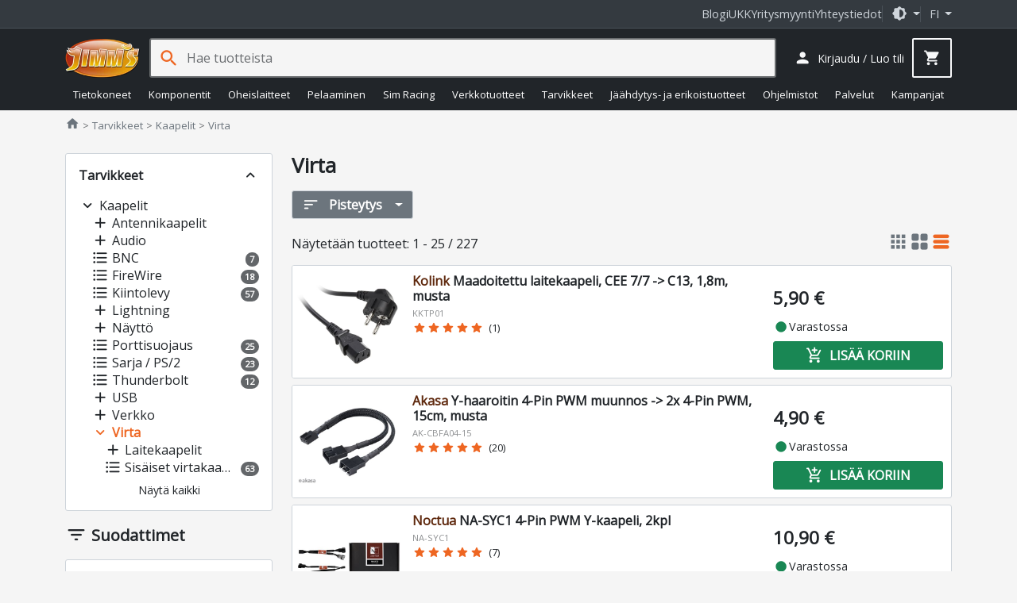

--- FILE ---
content_type: text/html; charset=utf-8
request_url: https://www.jimms.fi/en/Product/List/000-1EP
body_size: 46684
content:

<!DOCTYPE html>
<html lang="fi">
<head>
    <meta charset="utf-8" />
    <meta http-equiv="Content-Type" content="text/html; utf-8" />
    <meta http-equiv="Content-language" content="fi" />

    <meta name="viewport" content="width=device-width, initial-scale=1.0, minimum-scale=1.0, maximum-scale=2, user-scalable=yes, viewport-fit=auto">
    <meta http-equiv="X-UA-Compatible" content="IE=edge,chrome=1" />
    <meta name="format-detection" content="telephone=no" />
    <meta http-equiv="cache-control" content="max-age=0" />
    <meta http-equiv="cache-control" content="no-cache" />
    <meta http-equiv="expires" content="0" />
    <meta http-equiv="expires" content="Tue, 01 Jan 1980 1:00:00 GMT" />
    <meta http-equiv="pragma" content="no-cache" />

    <meta property="og:title" content="Virta - Kaapelit - Jimms.fi">
<meta property="og:url" content="https://www.jimms.fi/en/Product/List/000-1EP">
<meta property="og:image" content="http://www.jimms.fi/Content/Images/site/jimmsog.jpg">
<meta property="og:image:secure_url" content="https://www.jimms.fi/Content/Images/site/jimmsog.jpg">
<meta property="og:image:type" content="image/jpeg">
<meta property="og:image:width" content="1200">
<meta property="og:image:height" content="630">
<meta property="og:description" content="Jimms.fi on asiantunteva tietotekniikan, komponenttien ja viihde-elektroniikan verkkokauppa. Tilauksiin aina saatavilla ilmainen toimitusvaihtoehto!">
<meta property="og:site_name" content="Jimms.fi">
<meta property="fb:app_id" content="297181540295864">
<meta name="description" content="Jimms.fi on asiantunteva tietotekniikan, komponenttien ja viihde-elektroniikan verkkokauppa. Tilauksiin aina saatavilla ilmainen toimitusvaihtoehto!" />
<link rel="canonical" href="https://www.jimms.fi/fi/Product/List/000-1EP" />
<link rel="next" href="https://www.jimms.fi/fi/Product/List/000-1EP?page=2" />

    

	<meta name="application-name" content="Jimms.fi">
	<meta name="msapplication-TileColor" content="#333333"/>
	<meta name="msapplication-TileImage" content="/Content/SiteIcons/mstile-144x144.png"/>
	<meta name="theme-color" content="#bb3300"/>

	<link rel="apple-touch-icon" sizes="57x57" href="/Content/SiteIcons/apple-touch-icon-57x57.png"/>
	<link rel="apple-touch-icon" sizes="60x60" href="/Content/SiteIcons/apple-touch-icon-60x60.png"/>
	<link rel="apple-touch-icon" sizes="72x72" href="/Content/SiteIcons/apple-touch-icon-72x72.png"/>
	<link rel="apple-touch-icon" sizes="76x76" href="/Content/SiteIcons/apple-touch-icon-76x76.png"/>
	<link rel="apple-touch-icon" sizes="114x114" href="/Content/SiteIcons/apple-touch-icon-114x114.png"/>
	<link rel="apple-touch-icon" sizes="120x120" href="/Content/SiteIcons/apple-touch-icon-120x120.png"/>
	<link rel="apple-touch-icon" sizes="144x144" href="/Content/SiteIcons/apple-touch-icon-144x144.png"/>
	<link rel="apple-touch-icon" sizes="152x152" href="/Content/SiteIcons/apple-touch-icon-152x152.png"/>
	<link rel="apple-touch-icon" sizes="180x180" href="/Content/SiteIcons/apple-touch-icon-180x180.png"/>
	
	<link rel="icon" type="image/png" href="/Content/SiteIcons/favicon-32x32.png" sizes="32x32"/>
	<link rel="icon" type="image/png" href="/Content/SiteIcons/android-chrome-192x192.png" sizes="192x192"/>
	<link rel="icon" type="image/png" href="/Content/SiteIcons/favicon-96x96.png" sizes="96x96"/>
	<link rel="icon" type="image/png" href="/Content/SiteIcons/favicon-16x16.png" sizes="16x16"/>
	
	<link rel="manifest" href="/manifest.json?v4"/>

	

    <title>Virta - Kaapelit - Jimms.fi</title>

    
    <link rel="preload" href="/Content/fonts/opensans.woff2" as="font" type="font/woff2" crossorigin>
    <link rel="preload" href="/Content/fonts/material-icons-round.woff2" as="font" type="font/woff2" crossorigin>
    
    <link async rel="stylesheet" type="text/css" href="/Content/libs.min.css?v=fl_58" />
    <link defer rel="stylesheet" type="text/css" href="/Content/jimms.min.css?v=fl_58" />
    <link async rel="stylesheet" type="text/css" href="https://fonts.googleapis.com/css2?family=Barlow:ital,wght@0,100;0,200;0,300;0,400;0,500;0,600;0,700;0,800;0,900;1,100;1,200;1,300;1,400;1,500;1,600;1,700;1,800;1,900&family=Inconsolata:wght@200..900&display=swap" />
    
    
    <script type="text/javascript">
        var languageCode = "fi";

        window.defaultTheme = 'auto';
        

        if (window.history.replaceState) {
            window.history.replaceState(null, document.title, 'https://www.jimms.fi/en/Product/List/000-1EP/tarvikkeet--kaapelit--virta');
        }
    </script>
    <script type="text/javascript" src="/Scripts/app.bundle.js?v=fl_58"></script>
    <script type="text/javascript" src="/Scripts/jimmsfi.min.js?v=fl_58"></script>

    
    <script type="text/javascript">
        viewModel.ShoppingCart = new jimmsfi.ShoppingCartViewModel(true, 0, 0);
        

        window.DY = window.DY || {};
        DY.userActiveConsent = { accepted: false }
        DY.recommendationContext = {
            type: 'CATEGORY', 
            data: ['Tarvikkeet','Kaapelit','Virta'],
            lng: 'fi_FI'
        };
    </script>

    
    <script type="text/javascript">
        
        window.dataLayer = window.dataLayer || [];
        function gtag() { dataLayer.push(arguments); }

        gtag('consent', 'default', {'functionality_storage':'granted','security_storage':'granted','analytics_storage':'denied','personalization_storage':'denied','ad_storage':'denied','ad_user_data': 'denied','ad_personalization':'denied',wait_for_update: 100}); 

        dataLayer.push({'event': 'page_information', 'pageType': 'sub_sub_category'});
        dataLayer.push({'event': 'page_Theme','pageTheme': window.currentTheme});

        window.gtm_consent = {'analytics_storage':'denied','personalization_storage':'denied','ad_storage':'denied','ad_user_data': 'denied','ad_personalization':'denied'};
        gtag('set', 'ads_data_redaction', true);
    </script>

    <script type="text/javascript" src="/Scripts/ui.bundle.js?v=fl_58"></script>
    <script type="text/javascript" src="/Scripts/elements.min.js?v=fl_58"></script>

    
    
 

	<!-- Google Tag Manager -->
<script>(function(w,d,s,l,i){w[l]=w[l]||[];w[l].push({'gtm.start':
new Date().getTime(),event:'gtm.js'});var f=d.getElementsByTagName(s)[0],
j=d.createElement(s),dl=l!='dataLayer'?'&l='+l:'';j.async=true;j.src=
'https://www.googletagmanager.com/gtm.js?id='+i+dl;f.parentNode.insertBefore(j,f);
})(window,document,'script','dataLayer','GTM-MTKJJ5');</script>
<!-- End Google Tag Manager -->


    






 
    



    <link rel="preconnect" href="//cdn-eu.dynamicyield.com">
    <link rel="preconnect" href="//st-eu.dynamicyield.com">
    <link rel="preconnect" href="//rcom-eu.dynamicyield.com">
    <link rel="dns-prefetch" href="//cdn-eu.dynamicyield.com">
    <link rel="dns-prefetch" href="//st-eu.dynamicyield.com">
    <link rel="dns-prefetch" href="//rcom-eu.dynamicyield.com">


    <script type="text/plain" data-category="analytics_cookies" src="//cdn-eu.dynamicyield.com/api/9879196/api_dynamic.js"></script>
    <script type="text/plain" data-category="analytics_cookies" src="//cdn-eu.dynamicyield.com/api/9879196/api_static.js"></script> 


    
</head>

<body>

    <!-- Google Tag Manager (noscript) -->
<noscript><iframe src="https://www.googletagmanager.com/ns.html?id=GTM-MTKJJ5"
height="0" width="0" style="display:none;visibility:hidden"></iframe></noscript>
<!-- End Google Tag Manager (noscript) -->

    


    <div class="jim-toplinkbar">
    <div class="container">

        <a href="https://blog.jimms.fi" target=_blank>Blogi</a>
        <a href="/fi/Info/Faq">UKK</a>
        <a href="/fi/Pages/B2B">Yritysmyynti</a>
        <a href="/fi/Info/Contact">Yhteystiedot</a>

        <div class="separator-line">

            <span role="button" class="dropdown-toggle btn-icon" data-bs-toggle="dropdown" aria-haspopup="true" aria-expanded="false">
                <i class="material-icon theme-icon-active">dark_mode</i>
            </span>

            <ul class="dropdown-menu dropdown-menu-end" role="menu" style="z-index: 1100; --bs-dropdown-min-width: 12rem;">
                <li><button class="dropdown-item d-flex align-items-center gap-2" data-bs-theme-value="light"><i class="material-icon theme-icon">light_mode</i> Vaalea <i class="material-icon ms-auto theme-active-check d-none">check</i></button></li>
                <li><button class="dropdown-item d-flex align-items-center gap-2" data-bs-theme-value="dark"><i class="material-icon">dark_mode</i> Tumma <i class="material-icon ms-auto theme-active-check d-none">check</i></button></li>
                <li><button class="dropdown-item d-flex align-items-center gap-2" data-bs-theme-value="auto"><i class="material-icon">brightness_medium</i> Automaattinen <i class="material-icon ms-auto theme-active-check d-none">check</i></button></li>
            </ul>
        </div>

        <jim-store-language class="jim-store-language separator-line">

            <span role="button" class="dropdown-toggle text-uppercase" data-bs-toggle="dropdown" aria-haspopup="true" aria-expanded="false">
                fi
            </span>

            <ul class="dropdown-menu dropdown-menu-end" role="menu" style="z-index: 1100">
                <li><a class="dropdown-item" href="/fi/Home/ChangeCurrentCulture?newlang=fi"><div class="flag-fi img-fluid border-radius-circle d-inline-block me-2" style="width: 1rem; height: 1rem"></div> Suomi</a></li>
                
            </ul>
        </jim-store-language>
    </div>
</div>


<script>
    const showActiveTheme = theme => {
        const activeThemeIcon = document.querySelector('i.theme-icon-active');
        const btnToActive = document.querySelector(`[data-bs-theme-value="${theme}"]`);
        document.querySelectorAll('[data-bs-theme-value] > i.theme-active-check').forEach(element => {
            if (element.parentNode == btnToActive) {
                element.classList.remove('d-none');
                activeThemeIcon.innerHTML = btnToActive.childNodes[0].innerHTML;
            }
            else {
                element.classList.add('d-none');
            }
        });
    }
    showActiveTheme(getPreferredTheme());
   
    window.addEventListener('DOMContentLoaded', () => {
        document.querySelectorAll('[data-bs-theme-value]').forEach(toggle => {
            toggle.addEventListener('click', () => {
                const theme = toggle.getAttribute('data-bs-theme-value');
                localStorage.setItem('theme', theme);
                setTheme(theme);
                showActiveTheme(theme);
            })
        })
    });
</script>

<style>
     .product-box .offerbadge, .jim-productdetail .product-gallery .offerbadge 
    {
        position: absolute;
        left: 0; bottom: 0.5em;
        border-radius: 0 2em 2em 0;
        background: #FF6400; color: black;
        padding: 0.45em 1.4em 0.45em 0.45em;
        line-height: 1;
        font-size: 0.95em;
        z-index: 100;
        font-weight: bold;
        display: none;
    }

    .jim-productdetail .product-gallery .offerbadge {
        font-size: 1.5em;
    }
    .product-list-rows .product-box .offerbadge {
        font-size: 0.8em;
        padding: 0.4em 1.2em 0.4em 0.4em;
    }

    .product-box .offerbadge, .jim-productdetail .product-gallery .offerbadge 
    {

        &.offerbadge-913 {
            display: block;
            word-spacing: 100vw;
            width: min-content;
            background: rgb(90 0 210);
            color: white;
            padding: 0.75em 2em 0.75em 1em;
            font-family: "Open Sans", sans-serif, "Helvetica Neue", Helvetica, Arial;
            font-weight: 600;
            line-height: 1.1;
            font-style: normal;
            font-size: 0.75em;
            
            &:after {
                content: 'KINKUN- SULATUS- PÄIVÄT';
            }
        }
    }

    .jim-productdetail .product-gallery .offerbadge {

        &.offerbadge-913 {
            font-size: 1.1em;
        }
    }
    .product-list-rows .product-box .offerbadge {

        &.offerbadge-913 {
            padding: 0.6em 1.6em 0.6em 0.8em;
            font-size: 0.70em;
        }
    }

</style>
    

    


<header has="jim-header" id="jim-header" class="header header--search" data-scrollactiveclass="secondary-sticky" data-scrollpositionfix="0px">
	<div class="container d-flex align-items-center justify-content-between flex-wrap flex-lg-nowrap flex-xl-wrap">
		
		<div class="main-nav">
			<jim-drilldown-mega-menu has="jim-drilldownmenu" id="sitemegamenu" class="jim-drilldown-mega-menu jim-drilldown-mega-menu--flat" data-cmaincatid="000-00A" data-ccatid="000-1EP" data-backtext="Takaisin" data-viewall="Näytä kaikki">
				<button class="btn btn-icon site-nav-toggle js-bind-class-mega-menu">
					<i class="material-icon">menu</i><span class="d-none">Tuoteryhmät</span>
				</button>
				
				


<nav class="site-nav">
	<div class="site-nav-header js-bind-class" id="siteNavHeaderSelector">
		<a class="d-block" href="/"><img src="/Content/Images/site/logo_jimms.png" alt="Jimm's logo" width="170" height="90"></a>
		<span role="button" class="material-icon js-bind-class js-site-nav-x align-middle text-inherit site-nav-header-x">close</span>
	</div>

	<ul class="menu master-menu">
			<li class="node menu-item has-sub-menu" data-maincatid="000-00C">
					<a href="/fi/Product/Tietokoneet" class="js-bind-class">Tietokoneet</a>

				<div class="menudropdown js-bind-class">
					<ul class="menu mega-menu">
							<li class="menu-item has-sub-menu" data-catid="000-0WH" data-menuhidden="false">
								<a href="/fi/Product/List/000-0WH/tietokoneet--jimm-s-pelikoneet" class="js-bind-class">Jimm&#39;s Pelikoneet</a>
									<ul class="menu sub-menu">
											<li class="menu-item text-truncate" data-catid="000-0WN">
												<a href="/fi/Product/List/000-0WN/tietokoneet--jimm-s-pelikoneet--jimm-s-gtg-heti-toimitettavissa" class="js-bind-class">Jimm&#39;s GtG - heti toimitettavissa</a>
											</li>
											<li class="menu-item text-truncate" data-catid="000-234">
												<a href="/fi/Product/List/000-234/tietokoneet--jimm-s-pelikoneet--jimm-s-corsair-icue" class="js-bind-class">Jimm&#39;s &amp; Corsair iCUE</a>
											</li>
											<li class="menu-item text-truncate has-sub-menu" data-catid="000-0WE">
												<a href="/fi/Product/List/000-0WE/tietokoneet--jimm-s-pelikoneet--jimm-s-gamer" class="js-bind-class">Jimm&#39;s Gamer</a>
													<ul class="menu sub-menu">
															<li class="menu-item text-truncate" data-catid="000-1HN"><a href="/fi/Product/List/000-1HN/tietokoneet--jimm-s-pelikoneet--jimm-s-gamer--kevyeen-pelaamiseen" class="js-bind-class">Kevyeen pelaamiseen</a></li>
															<li class="menu-item text-truncate" data-catid="000-1HM"><a href="/fi/Product/List/000-1HM/tietokoneet--jimm-s-pelikoneet--jimm-s-gamer--keskiraskaaseen-pelaamiseen" class="js-bind-class">Keskiraskaaseen pelaamiseen</a></li>
															<li class="menu-item text-truncate" data-catid="000-1HL"><a href="/fi/Product/List/000-1HL/tietokoneet--jimm-s-pelikoneet--jimm-s-gamer--raskaaseen-pelaamiseen" class="js-bind-class">Raskaaseen pelaamiseen</a></li>
													</ul>
											</li>
											<li class="menu-item text-truncate" data-catid="000-1UY">
												<a href="/fi/Product/List/000-1UY/tietokoneet--jimm-s-pelikoneet--jimm-s-liquid-builds" class="js-bind-class">Jimm&#39;s Liquid Builds</a>
											</li>
											<li class="menu-item text-truncate" data-catid="000-12E">
												<a href="/fi/Product/List/000-12E/tietokoneet--jimm-s-pelikoneet--jimm-s-powered-by-asus" class="js-bind-class">Jimm&#39;s Powered by Asus</a>
											</li>
									</ul>
							</li>
								<li class="menu-separator js-bind-class"></li>
							<li class="menu-item has-sub-menu" data-catid="000-0DL" data-menuhidden="false">
								<a href="/fi/Product/List/000-0DL/tietokoneet--jimm-s-koti-ja-tyokoneet" class="js-bind-class">Jimm&#39;s Koti- ja ty&#246;koneet</a>
									<ul class="menu sub-menu">
											<li class="menu-item text-truncate" data-catid="000-0DN">
												<a href="/fi/Product/List/000-0DN/tietokoneet--jimm-s-koti-ja-tyokoneet--jimm-s-basic" class="js-bind-class">Jimm&#39;s Basic</a>
											</li>
											<li class="menu-item text-truncate" data-catid="000-0LA">
												<a href="/fi/Product/List/000-0LA/tietokoneet--jimm-s-koti-ja-tyokoneet--jimm-s-economy" class="js-bind-class">Jimm&#39;s Economy</a>
											</li>
									</ul>
							</li>
							<li class="menu-item has-sub-menu" data-catid="000-0DS" data-menuhidden="false">
								<a href="/fi/Product/List/000-0DS/tietokoneet--jimm-s-yrityskoneet" class="js-bind-class">Jimm&#39;s Yrityskoneet</a>
									<ul class="menu sub-menu">
											<li class="menu-item text-truncate" data-catid="000-257">
												<a href="/fi/Product/List/000-257/tietokoneet--jimm-s-yrityskoneet--jimm-s-business-class-optimoidut-tehotyoasemat" class="js-bind-class">Jimm&#39;s Business Class optimoidut tehoty&#246;asemat</a>
											</li>
											<li class="menu-item text-truncate" data-catid="000-1LE">
												<a href="/fi/Product/List/000-1LE/tietokoneet--jimm-s-yrityskoneet--jimm-s-business-class-tehotyoasemat" class="js-bind-class">Jimm&#39;s Business Class tehoty&#246;asemat</a>
											</li>
											<li class="menu-item text-truncate" data-catid="000-2EG">
												<a href="/fi/Product/List/000-2EG/tietokoneet--jimm-s-yrityskoneet--jimm-s-business-class-tyoasemat" class="js-bind-class">Jimm&#39;s Business Class ty&#246;asemat</a>
											</li>
											<li class="menu-item text-truncate" data-catid="000-269">
												<a href="/fi/Product/List/000-269/tietokoneet--jimm-s-yrityskoneet--jimm-s-solid-series-tyoasemat" class="js-bind-class">Jimm&#39;s Solid Series ty&#246;asemat</a>
											</li>
									</ul>
							</li>
								<li class="menu-separator js-bind-class"></li>
							<li class="menu-item has-sub-menu" data-catid="000-026" data-menuhidden="false">
								<a href="/fi/Product/List/000-026/tietokoneet--kannettavat" class="js-bind-class">Kannettavat</a>
									<ul class="menu sub-menu">
											<li class="menu-item text-truncate" data-catid="000-1CT">
												<a href="/fi/Product/List/000-1CT/tietokoneet--kannettavat--chromebook" class="js-bind-class">Chromebook</a>
											</li>
											<li class="menu-item text-truncate has-sub-menu" data-catid="000-1NS">
												<a href="/fi/Product/List/000-1NS/tietokoneet--kannettavat--kuluttajakannettavat" class="js-bind-class">Kuluttajakannettavat</a>
													<ul class="menu sub-menu">
															<li class="menu-item text-truncate" data-catid="000-1C3"><a href="/fi/Product/List/000-1C3/tietokoneet--kannettavat--kuluttajakannettavat--13" class="js-bind-class">13&quot;</a></li>
															<li class="menu-item text-truncate" data-catid="000-1C4"><a href="/fi/Product/List/000-1C4/tietokoneet--kannettavat--kuluttajakannettavat--14" class="js-bind-class">14&quot;</a></li>
															<li class="menu-item text-truncate" data-catid="000-0A6"><a href="/fi/Product/List/000-0A6/tietokoneet--kannettavat--kuluttajakannettavat--15-16" class="js-bind-class">15&quot; - 16&quot;</a></li>
															<li class="menu-item text-truncate" data-catid="000-0AD"><a href="/fi/Product/List/000-0AD/tietokoneet--kannettavat--kuluttajakannettavat--17-20" class="js-bind-class">17&quot; - 20&quot;</a></li>
													</ul>
											</li>
											<li class="menu-item text-truncate" data-catid="000-29W">
												<a href="/fi/Product/List/000-29W/tietokoneet--kannettavat--kunnostetut-kannettavat" class="js-bind-class">Kunnostetut kannettavat</a>
											</li>
											<li class="menu-item text-truncate has-sub-menu" data-catid="000-1NT">
												<a href="/fi/Product/List/000-1NT/tietokoneet--kannettavat--yrityskannettavat" class="js-bind-class">Yrityskannettavat</a>
													<ul class="menu sub-menu">
															<li class="menu-item text-truncate" data-catid="000-1NX"><a href="/fi/Product/List/000-1NX/tietokoneet--kannettavat--yrityskannettavat--13" class="js-bind-class">13&quot;</a></li>
															<li class="menu-item text-truncate" data-catid="000-1NY"><a href="/fi/Product/List/000-1NY/tietokoneet--kannettavat--yrityskannettavat--14" class="js-bind-class">14&quot;</a></li>
															<li class="menu-item text-truncate" data-catid="000-1NZ"><a href="/fi/Product/List/000-1NZ/tietokoneet--kannettavat--yrityskannettavat--15-16" class="js-bind-class">15&quot; - 16&quot;</a></li>
															<li class="menu-item text-truncate" data-catid="000-1P0"><a href="/fi/Product/List/000-1P0/tietokoneet--kannettavat--yrityskannettavat--17-20" class="js-bind-class">17&quot; - 20&quot;</a></li>
													</ul>
											</li>
									</ul>
							</li>
							<li class="menu-item has-sub-menu" data-catid="000-1NC" data-menuhidden="false">
								<a href="/fi/Product/List/000-1NC/tietokoneet--merkkipoytakoneet" class="js-bind-class">Merkkip&#246;yt&#228;koneet</a>
									<ul class="menu sub-menu">
											<li class="menu-item text-truncate" data-catid="000-1N2">
												<a href="/fi/Product/List/000-1N2/tietokoneet--merkkipoytakoneet--aio" class="js-bind-class">AIO</a>
											</li>
											<li class="menu-item text-truncate has-sub-menu" data-catid="000-0GT">
												<a href="/fi/Product/List/000-0GT/tietokoneet--merkkipoytakoneet--barebonet" class="js-bind-class">Barebonet</a>
													<ul class="menu sub-menu">
															<li class="menu-item text-truncate" data-catid="000-0GU"><a href="/fi/Product/List/000-0GU/tietokoneet--merkkipoytakoneet--barebonet--barebone-intel" class="js-bind-class">Barebone Intel</a></li>
													</ul>
											</li>
											<li class="menu-item text-truncate" data-catid="000-1N6">
												<a href="/fi/Product/List/000-1N6/tietokoneet--merkkipoytakoneet--minipc" class="js-bind-class">MiniPC</a>
											</li>
											<li class="menu-item text-truncate" data-catid="000-1N5">
												<a href="/fi/Product/List/000-1N5/tietokoneet--merkkipoytakoneet--pelitietokoneet" class="js-bind-class">Pelitietokoneet</a>
											</li>
											<li class="menu-item text-truncate has-sub-menu" data-catid="000-1NA">
												<a href="/fi/Product/List/000-1NA/tietokoneet--merkkipoytakoneet--yrityksille" class="js-bind-class">Yrityksille</a>
													<ul class="menu sub-menu">
															<li class="menu-item text-truncate" data-catid="000-1N3"><a href="/fi/Product/List/000-1N3/tietokoneet--merkkipoytakoneet--yrityksille--sff" class="js-bind-class">SFF</a></li>
															<li class="menu-item text-truncate" data-catid="000-1N9"><a href="/fi/Product/List/000-1N9/tietokoneet--merkkipoytakoneet--yrityksille--tyoasemat" class="js-bind-class">Ty&#246;asemat</a></li>
													</ul>
											</li>
									</ul>
							</li>
								<li class="menu-separator js-bind-class"></li>
							<li class="menu-item has-sub-menu" data-catid="000-0WS" data-menuhidden="false">
								<a href="/fi/Product/List/000-0WS/tietokoneet--apple" class="js-bind-class">Apple</a>
									<ul class="menu sub-menu">
											<li class="menu-item text-truncate" data-catid="000-0X3">
												<a href="/fi/Product/List/000-0X3/tietokoneet--apple--kannettavat" class="js-bind-class">Kannettavat</a>
											</li>
											<li class="menu-item text-truncate" data-catid="000-0X4">
												<a href="/fi/Product/List/000-0X4/tietokoneet--apple--poytakoneet" class="js-bind-class">P&#246;yt&#228;koneet</a>
											</li>
											<li class="menu-item text-truncate" data-catid="000-0XD">
												<a href="/fi/Product/List/000-0XD/tietokoneet--apple--tablet" class="js-bind-class">Tablet</a>
											</li>
									</ul>
							</li>
							<li class="menu-item has-sub-menu" data-catid="000-027" data-menuhidden="false">
								<a href="/fi/Product/List/000-027/tietokoneet--palvelimet" class="js-bind-class">Palvelimet</a>
									<ul class="menu sub-menu">
											<li class="menu-item text-truncate" data-catid="000-0AE">
												<a href="/fi/Product/List/000-0AE/tietokoneet--palvelimet--tornimalliset" class="js-bind-class">Tornimalliset</a>
											</li>
									</ul>
							</li>
					</ul>
					


<div class="js-bind-class mega-menu-ad d-none d-xl-flex">
    <div has="jim-promotion-box" data-analytics="{&quot;promotion&quot;:{&quot;id&quot;:&quot;megamenu-computers-jimm's gtg pelikoneet&quot;,&quot;name&quot;:&quot;Megamenu - Computers - Jimm's GTG pelikoneet&quot;,&quot;creative&quot;:&quot;Megamenu banner&quot;,&quot;position&quot;:&quot;megamenu-computers_1&quot;}}">
        <a class="js-gtm-promotion-link js-bind-class" href="/fi/Product/List/000-0WN" title="Jimm&#39;s GTG pelikoneet">
            <img class="js-bind-class lazyload" width="250" height="500" title="Jimm&#39;s GTG pelikoneet" alt="Jimm&#39;s GTG pelikoneet" data-src="/Content/Images/megamenu/jimms_gtg.png" />
        </a>
    </div>
</div>
				</div>
			</li>
			<li class="node menu-item has-sub-menu" data-maincatid="000-004">
					<a href="/fi/Product/Komponentit" class="js-bind-class">Komponentit</a>

				<div class="menudropdown js-bind-class">
					<ul class="menu mega-menu">
							<li class="menu-item has-sub-menu" data-catid="000-00H" data-menuhidden="false">
								<a href="/fi/Product/List/000-00H/komponentit--emolevyt" class="js-bind-class">Emolevyt</a>
									<ul class="menu sub-menu">
											<li class="menu-item text-truncate has-sub-menu" data-catid="000-21V">
												<a href="/fi/Product/List/000-21V/komponentit--emolevyt--amd-emolevyt" class="js-bind-class">AMD emolevyt</a>
													<ul class="menu sub-menu">
															<li class="menu-item text-truncate" data-catid="000-1SV"><a href="/fi/Product/List/000-1SV/komponentit--emolevyt--amd-emolevyt--a520-am4" class="js-bind-class">A520 (AM4)</a></li>
															<li class="menu-item text-truncate" data-catid="000-23A"><a href="/fi/Product/List/000-23A/komponentit--emolevyt--amd-emolevyt--a620-am5" class="js-bind-class">A620 (AM5)</a></li>
															<li class="menu-item text-truncate" data-catid="000-1ML"><a href="/fi/Product/List/000-1ML/komponentit--emolevyt--amd-emolevyt--b450-am4" class="js-bind-class">B450 (AM4)</a></li>
															<li class="menu-item text-truncate" data-catid="000-1RL"><a href="/fi/Product/List/000-1RL/komponentit--emolevyt--amd-emolevyt--b550-am4" class="js-bind-class">B550 (AM4)</a></li>
															<li class="menu-item text-truncate" data-catid="000-20E"><a href="/fi/Product/List/000-20E/komponentit--emolevyt--amd-emolevyt--b650-am5" class="js-bind-class">B650 (AM5)</a></li>
															<li class="menu-item text-truncate" data-catid="000-214"><a href="/fi/Product/List/000-214/komponentit--emolevyt--amd-emolevyt--b650e-am5" class="js-bind-class">B650E (AM5)</a></li>
															<li class="menu-item text-truncate" data-catid="000-29U"><a href="/fi/Product/List/000-29U/komponentit--emolevyt--amd-emolevyt--b840-am5" class="js-bind-class">B840 (AM5)</a></li>
															<li class="menu-item text-truncate" data-catid="000-27J"><a href="/fi/Product/List/000-27J/komponentit--emolevyt--amd-emolevyt--b850-am5" class="js-bind-class">B850 (AM5)</a></li>
															<li class="menu-item text-truncate" data-catid="000-1L0"><a href="/fi/Product/List/000-1L0/komponentit--emolevyt--amd-emolevyt--sp3-epyc" class="js-bind-class">SP3 (EPYC)</a></li>
															<li class="menu-item text-truncate" data-catid="000-25R"><a href="/fi/Product/List/000-25R/komponentit--emolevyt--amd-emolevyt--trx50-str5" class="js-bind-class">TRX50 (sTR5)</a></li>
															<li class="menu-item text-truncate" data-catid="000-1TY"><a href="/fi/Product/List/000-1TY/komponentit--emolevyt--amd-emolevyt--wrx80-swrx8" class="js-bind-class">WRX80 (sWRX8)</a></li>
															<li class="menu-item text-truncate" data-catid="000-26G"><a href="/fi/Product/List/000-26G/komponentit--emolevyt--amd-emolevyt--wrx90-str5" class="js-bind-class">WRX90 (sTR5)</a></li>
															<li class="menu-item text-truncate" data-catid="000-20F"><a href="/fi/Product/List/000-20F/komponentit--emolevyt--amd-emolevyt--x670-am5" class="js-bind-class">X670 (AM5)</a></li>
															<li class="menu-item text-truncate" data-catid="000-20G"><a href="/fi/Product/List/000-20G/komponentit--emolevyt--amd-emolevyt--x670e-am5" class="js-bind-class">X670E (AM5)</a></li>
															<li class="menu-item text-truncate" data-catid="000-279"><a href="/fi/Product/List/000-279/komponentit--emolevyt--amd-emolevyt--x870-am5" class="js-bind-class">X870 (AM5)</a></li>
															<li class="menu-item text-truncate" data-catid="000-27A"><a href="/fi/Product/List/000-27A/komponentit--emolevyt--amd-emolevyt--x870e-am5" class="js-bind-class">X870E (AM5)</a></li>
													</ul>
											</li>
											<li class="menu-item text-truncate has-sub-menu" data-catid="000-21W">
												<a href="/fi/Product/List/000-21W/komponentit--emolevyt--intel-emolevyt" class="js-bind-class">Intel emolevyt</a>
													<ul class="menu sub-menu">
															<li class="menu-item text-truncate" data-catid="000-1V8"><a href="/fi/Product/List/000-1V8/komponentit--emolevyt--intel-emolevyt--b660-lga1700" class="js-bind-class">B660 (LGA1700)</a></li>
															<li class="menu-item text-truncate" data-catid="000-233"><a href="/fi/Product/List/000-233/komponentit--emolevyt--intel-emolevyt--b760-lga1700" class="js-bind-class">B760 (LGA1700)</a></li>
															<li class="menu-item text-truncate" data-catid="000-27E"><a href="/fi/Product/List/000-27E/komponentit--emolevyt--intel-emolevyt--b860-lga1851" class="js-bind-class">B860 (LGA1851)</a></li>
															<li class="menu-item text-truncate" data-catid="000-1V7"><a href="/fi/Product/List/000-1V7/komponentit--emolevyt--intel-emolevyt--h610-lga1700" class="js-bind-class">H610 (LGA1700)</a></li>
															<li class="menu-item text-truncate" data-catid="000-27F"><a href="/fi/Product/List/000-27F/komponentit--emolevyt--intel-emolevyt--h810-lga1851" class="js-bind-class">H810 (LGA1851)</a></li>
															<li class="menu-item text-truncate" data-catid="000-03N"><a href="/fi/Product/List/000-03N/komponentit--emolevyt--intel-emolevyt--intel-xeon" class="js-bind-class">Intel Xeon</a></li>
															<li class="menu-item text-truncate" data-catid="000-22V"><a href="/fi/Product/List/000-22V/komponentit--emolevyt--intel-emolevyt--w680-lga1700" class="js-bind-class">W680 (LGA1700)</a></li>
															<li class="menu-item text-truncate" data-catid="000-23T"><a href="/fi/Product/List/000-23T/komponentit--emolevyt--intel-emolevyt--w790-lga4677" class="js-bind-class">W790 (LGA4677)</a></li>
															<li class="menu-item text-truncate" data-catid="000-2D7"><a href="/fi/Product/List/000-2D7/komponentit--emolevyt--intel-emolevyt--w880-lga1851" class="js-bind-class">W880 (LGA1851)</a></li>
															<li class="menu-item text-truncate" data-catid="000-1KD"><a href="/fi/Product/List/000-1KD/komponentit--emolevyt--intel-emolevyt--x299-lga2066" class="js-bind-class">X299 (LGA2066)</a></li>
															<li class="menu-item text-truncate" data-catid="000-1UX"><a href="/fi/Product/List/000-1UX/komponentit--emolevyt--intel-emolevyt--z690-lga1700" class="js-bind-class">Z690 (LGA1700)</a></li>
															<li class="menu-item text-truncate" data-catid="000-215"><a href="/fi/Product/List/000-215/komponentit--emolevyt--intel-emolevyt--z790-lga1700" class="js-bind-class">Z790 (LGA1700)</a></li>
															<li class="menu-item text-truncate" data-catid="000-27D"><a href="/fi/Product/List/000-27D/komponentit--emolevyt--intel-emolevyt--z890-lga1851" class="js-bind-class">Z890 (LGA1851)</a></li>
													</ul>
											</li>
									</ul>
							</li>
							<li class="menu-item has-sub-menu" data-catid="000-00R" data-menuhidden="false">
								<a href="/fi/Product/List/000-00R/komponentit--prosessorit" class="js-bind-class">Prosessorit</a>
									<ul class="menu sub-menu">
											<li class="menu-item text-truncate has-sub-menu" data-catid="000-21K">
												<a href="/fi/Product/List/000-21K/komponentit--prosessorit--amd-prosessorit" class="js-bind-class">AMD prosessorit</a>
													<ul class="menu sub-menu">
															<li class="menu-item text-truncate" data-catid="000-1TA"><a href="/fi/Product/List/000-1TA/komponentit--prosessorit--amd-prosessorit--apu-sarja" class="js-bind-class">APU -sarja</a></li>
															<li class="menu-item text-truncate" data-catid="000-1L1"><a href="/fi/Product/List/000-1L1/komponentit--prosessorit--amd-prosessorit--epyc" class="js-bind-class">EPYC</a></li>
															<li class="menu-item text-truncate" data-catid="000-1WM"><a href="/fi/Product/List/000-1WM/komponentit--prosessorit--amd-prosessorit--ryzen-4000-sarja-am4" class="js-bind-class">Ryzen 4000 -sarja (AM4)</a></li>
															<li class="menu-item text-truncate" data-catid="000-1T8"><a href="/fi/Product/List/000-1T8/komponentit--prosessorit--amd-prosessorit--ryzen-5000-sarja-am4" class="js-bind-class">Ryzen 5000 -sarja (AM4)</a></li>
															<li class="menu-item text-truncate" data-catid="000-212"><a href="/fi/Product/List/000-212/komponentit--prosessorit--amd-prosessorit--ryzen-7000-sarja-am5" class="js-bind-class">Ryzen 7000 -sarja (AM5)</a></li>
															<li class="menu-item text-truncate" data-catid="000-26F"><a href="/fi/Product/List/000-26F/komponentit--prosessorit--amd-prosessorit--ryzen-8000-sarja-am5" class="js-bind-class">Ryzen 8000 -sarja (AM5)</a></li>
															<li class="menu-item text-truncate" data-catid="000-27C"><a href="/fi/Product/List/000-27C/komponentit--prosessorit--amd-prosessorit--ryzen-9000-sarja-am5" class="js-bind-class">Ryzen 9000 -sarja (AM5)</a></li>
															<li class="menu-item text-truncate" data-catid="000-1TZ"><a href="/fi/Product/List/000-1TZ/komponentit--prosessorit--amd-prosessorit--threadripper-sarja" class="js-bind-class">Threadripper -sarja</a></li>
													</ul>
											</li>
											<li class="menu-item text-truncate has-sub-menu" data-catid="000-21L">
												<a href="/fi/Product/List/000-21L/komponentit--prosessorit--intel-prosessorit" class="js-bind-class">Intel prosessorit</a>
													<ul class="menu sub-menu">
															<li class="menu-item text-truncate" data-catid="000-21R"><a href="/fi/Product/List/000-21R/komponentit--prosessorit--intel-prosessorit--10-gen-comet-lake-lga1200" class="js-bind-class">10. Gen Comet Lake (LGA1200)</a></li>
															<li class="menu-item text-truncate" data-catid="000-21N"><a href="/fi/Product/List/000-21N/komponentit--prosessorit--intel-prosessorit--12-gen-alder-lake-lga1700" class="js-bind-class">12. Gen Alder Lake (LGA1700)</a></li>
															<li class="menu-item text-truncate" data-catid="000-21M"><a href="/fi/Product/List/000-21M/komponentit--prosessorit--intel-prosessorit--13-gen-raptor-lake-lga1700" class="js-bind-class">13. Gen Raptor Lake (LGA1700)</a></li>
															<li class="menu-item text-truncate" data-catid="000-25E"><a href="/fi/Product/List/000-25E/komponentit--prosessorit--intel-prosessorit--14-gen-raptor-lake-refresh-lga1700" class="js-bind-class">14. Gen Raptor Lake Refresh (LGA1700)</a></li>
															<li class="menu-item text-truncate" data-catid="000-27H"><a href="/fi/Product/List/000-27H/komponentit--prosessorit--intel-prosessorit--core-ultra-2-arrow-lake-lga1851" class="js-bind-class">Core Ultra 2 Arrow Lake (LGA1851)</a></li>
															<li class="menu-item text-truncate" data-catid="000-054"><a href="/fi/Product/List/000-054/komponentit--prosessorit--intel-prosessorit--intel-xeon-sarja" class="js-bind-class">Intel Xeon -sarja</a></li>
													</ul>
											</li>
									</ul>
							</li>
							<li class="menu-item has-sub-menu" data-catid="000-00P" data-menuhidden="false">
								<a href="/fi/Product/List/000-00P/komponentit--naytonohjaimet" class="js-bind-class">N&#228;yt&#246;nohjaimet</a>
									<ul class="menu sub-menu">
											<li class="menu-item text-truncate has-sub-menu" data-catid="000-0LP">
												<a href="/fi/Product/List/000-0LP/komponentit--naytonohjaimet--amd-radeon" class="js-bind-class">AMD Radeon</a>
													<ul class="menu sub-menu">
															<li class="menu-item text-truncate" data-catid="000-224"><a href="/fi/Product/List/000-224/komponentit--naytonohjaimet--amd-radeon--rx-7000-sarja" class="js-bind-class">RX 7000 -sarja</a></li>
															<li class="menu-item text-truncate" data-catid="000-29L"><a href="/fi/Product/List/000-29L/komponentit--naytonohjaimet--amd-radeon--rx-9000-sarja" class="js-bind-class">RX 9000 -sarja</a></li>
													</ul>
											</li>
											<li class="menu-item text-truncate" data-catid="000-04N">
												<a href="/fi/Product/List/000-04N/komponentit--naytonohjaimet--ammattilaiskaytto" class="js-bind-class">Ammattilaisk&#228;ytt&#246;</a>
											</li>
											<li class="menu-item text-truncate has-sub-menu" data-catid="000-15N">
												<a href="/fi/Product/List/000-15N/komponentit--naytonohjaimet--geforce-gt-multimediaan" class="js-bind-class">GeForce GT multimediaan</a>
													<ul class="menu sub-menu">
															<li class="menu-item text-truncate" data-catid="000-1K9"><a href="/fi/Product/List/000-1K9/komponentit--naytonohjaimet--geforce-gt-multimediaan--gt-1000-sarja" class="js-bind-class">GT 1000 sarja</a></li>
															<li class="menu-item text-truncate" data-catid="000-1AS"><a href="/fi/Product/List/000-1AS/komponentit--naytonohjaimet--geforce-gt-multimediaan--gt-700-sarja" class="js-bind-class">GT 700 sarja</a></li>
													</ul>
											</li>
											<li class="menu-item text-truncate has-sub-menu" data-catid="000-1N0">
												<a href="/fi/Product/List/000-1N0/komponentit--naytonohjaimet--geforce-rtx-pelaamiseen" class="js-bind-class">GeForce RTX pelaamiseen</a>
													<ul class="menu sub-menu">
															<li class="menu-item text-truncate" data-catid="000-1VD"><a href="/fi/Product/List/000-1VD/komponentit--naytonohjaimet--geforce-rtx-pelaamiseen--rtx-3050" class="js-bind-class">RTX 3050</a></li>
															<li class="menu-item text-truncate" data-catid="000-25U"><a href="/fi/Product/List/000-25U/komponentit--naytonohjaimet--geforce-rtx-pelaamiseen--rtx-4070-ti-super" class="js-bind-class">RTX 4070 Ti SUPER</a></li>
															<li class="menu-item text-truncate" data-catid="000-2D4"><a href="/fi/Product/List/000-2D4/komponentit--naytonohjaimet--geforce-rtx-pelaamiseen--rtx-5050" class="js-bind-class">RTX 5050</a></li>
															<li class="menu-item text-truncate" data-catid="000-2CX"><a href="/fi/Product/List/000-2CX/komponentit--naytonohjaimet--geforce-rtx-pelaamiseen--rtx-5060" class="js-bind-class">RTX 5060</a></li>
															<li class="menu-item text-truncate" data-catid="000-2CA"><a href="/fi/Product/List/000-2CA/komponentit--naytonohjaimet--geforce-rtx-pelaamiseen--rtx-5060-ti" class="js-bind-class">RTX 5060 Ti</a></li>
															<li class="menu-item text-truncate" data-catid="000-29T"><a href="/fi/Product/List/000-29T/komponentit--naytonohjaimet--geforce-rtx-pelaamiseen--rtx-5070" class="js-bind-class">RTX 5070</a></li>
															<li class="menu-item text-truncate" data-catid="000-29S"><a href="/fi/Product/List/000-29S/komponentit--naytonohjaimet--geforce-rtx-pelaamiseen--rtx-5070-ti" class="js-bind-class">RTX 5070 Ti</a></li>
															<li class="menu-item text-truncate" data-catid="000-29P"><a href="/fi/Product/List/000-29P/komponentit--naytonohjaimet--geforce-rtx-pelaamiseen--rtx-5080" class="js-bind-class">RTX 5080</a></li>
															<li class="menu-item text-truncate" data-catid="000-29R"><a href="/fi/Product/List/000-29R/komponentit--naytonohjaimet--geforce-rtx-pelaamiseen--rtx-5090" class="js-bind-class">RTX 5090</a></li>
													</ul>
											</li>
											<li class="menu-item text-truncate has-sub-menu" data-catid="000-21E">
												<a href="/fi/Product/List/000-21E/komponentit--naytonohjaimet--intel-arc" class="js-bind-class">Intel Arc</a>
													<ul class="menu sub-menu">
															<li class="menu-item text-truncate" data-catid="000-25H"><a href="/fi/Product/List/000-25H/komponentit--naytonohjaimet--intel-arc--a310" class="js-bind-class">A310</a></li>
															<li class="menu-item text-truncate" data-catid="000-21F"><a href="/fi/Product/List/000-21F/komponentit--naytonohjaimet--intel-arc--a380" class="js-bind-class">A380</a></li>
															<li class="menu-item text-truncate" data-catid="000-21G"><a href="/fi/Product/List/000-21G/komponentit--naytonohjaimet--intel-arc--a750" class="js-bind-class">A750</a></li>
															<li class="menu-item text-truncate" data-catid="000-21H"><a href="/fi/Product/List/000-21H/komponentit--naytonohjaimet--intel-arc--a770" class="js-bind-class">A770</a></li>
															<li class="menu-item text-truncate" data-catid="000-29K"><a href="/fi/Product/List/000-29K/komponentit--naytonohjaimet--intel-arc--b570" class="js-bind-class">B570</a></li>
															<li class="menu-item text-truncate" data-catid="000-29J"><a href="/fi/Product/List/000-29J/komponentit--naytonohjaimet--intel-arc--b580" class="js-bind-class">B580</a></li>
													</ul>
											</li>
											<li class="menu-item text-truncate" data-catid="000-0X6">
												<a href="/fi/Product/List/000-0X6/komponentit--naytonohjaimet--ulkoiset-naytonohjaimet" class="js-bind-class">Ulkoiset n&#228;yt&#246;nohjaimet</a>
											</li>
									</ul>
							</li>
								<li class="menu-separator js-bind-class"></li>
							<li class="menu-item has-sub-menu" data-catid="000-00N" data-menuhidden="false">
								<a href="/fi/Product/List/000-00N/komponentit--muistit" class="js-bind-class">Muistit</a>
									<ul class="menu sub-menu">
											<li class="menu-item text-truncate" data-catid="000-04J">
												<a href="/fi/Product/List/000-04J/komponentit--muistit--ddr3" class="js-bind-class">DDR3</a>
											</li>
											<li class="menu-item text-truncate has-sub-menu" data-catid="000-1C6">
												<a href="/fi/Product/List/000-1C6/komponentit--muistit--ddr4" class="js-bind-class">DDR4</a>
													<ul class="menu sub-menu">
															<li class="menu-item text-truncate" data-catid="000-1S2"><a href="/fi/Product/List/000-1S2/komponentit--muistit--ddr4--4gb" class="js-bind-class">4GB</a></li>
															<li class="menu-item text-truncate" data-catid="000-1S3"><a href="/fi/Product/List/000-1S3/komponentit--muistit--ddr4--8gb" class="js-bind-class">8GB</a></li>
															<li class="menu-item text-truncate" data-catid="000-1S4"><a href="/fi/Product/List/000-1S4/komponentit--muistit--ddr4--16gb" class="js-bind-class">16GB</a></li>
															<li class="menu-item text-truncate" data-catid="000-1S5"><a href="/fi/Product/List/000-1S5/komponentit--muistit--ddr4--32gb" class="js-bind-class">32GB</a></li>
															<li class="menu-item text-truncate" data-catid="000-1S6"><a href="/fi/Product/List/000-1S6/komponentit--muistit--ddr4--64gb" class="js-bind-class">64GB</a></li>
															<li class="menu-item text-truncate" data-catid="000-1S7"><a href="/fi/Product/List/000-1S7/komponentit--muistit--ddr4--128-256gb" class="js-bind-class">128 - 256GB</a></li>
													</ul>
											</li>
											<li class="menu-item text-truncate" data-catid="000-1CP">
												<a href="/fi/Product/List/000-1CP/komponentit--muistit--ddr4-ecc" class="js-bind-class">DDR4 ECC</a>
											</li>
											<li class="menu-item text-truncate has-sub-menu" data-catid="000-1UL">
												<a href="/fi/Product/List/000-1UL/komponentit--muistit--ddr5" class="js-bind-class">DDR5</a>
													<ul class="menu sub-menu">
															<li class="menu-item text-truncate" data-catid="000-1V1"><a href="/fi/Product/List/000-1V1/komponentit--muistit--ddr5--8gb" class="js-bind-class">8GB</a></li>
															<li class="menu-item text-truncate" data-catid="000-1V0"><a href="/fi/Product/List/000-1V0/komponentit--muistit--ddr5--16gb" class="js-bind-class">16GB</a></li>
															<li class="menu-item text-truncate" data-catid="000-1UZ"><a href="/fi/Product/List/000-1UZ/komponentit--muistit--ddr5--32gb" class="js-bind-class">32GB</a></li>
															<li class="menu-item text-truncate" data-catid="000-23R"><a href="/fi/Product/List/000-23R/komponentit--muistit--ddr5--48gb" class="js-bind-class">48GB</a></li>
															<li class="menu-item text-truncate" data-catid="000-1V2"><a href="/fi/Product/List/000-1V2/komponentit--muistit--ddr5--64gb" class="js-bind-class">64GB</a></li>
															<li class="menu-item text-truncate" data-catid="000-23P"><a href="/fi/Product/List/000-23P/komponentit--muistit--ddr5--96gb" class="js-bind-class">96GB</a></li>
															<li class="menu-item text-truncate" data-catid="000-240"><a href="/fi/Product/List/000-240/komponentit--muistit--ddr5--128gb" class="js-bind-class">128GB</a></li>
															<li class="menu-item text-truncate" data-catid="000-23V"><a href="/fi/Product/List/000-23V/komponentit--muistit--ddr5--192gb" class="js-bind-class">192GB</a></li>
															<li class="menu-item text-truncate" data-catid="000-25D"><a href="/fi/Product/List/000-25D/komponentit--muistit--ddr5--24gb" class="js-bind-class">24GB</a></li>
													</ul>
											</li>
											<li class="menu-item text-truncate" data-catid="000-2EF">
												<a href="/fi/Product/List/000-2EF/komponentit--muistit--ddr5-ecc" class="js-bind-class">DDR5 ECC</a>
											</li>
											<li class="menu-item text-truncate" data-catid="000-04G">
												<a href="/fi/Product/List/000-04G/komponentit--muistit--merkkikohtaiset-erikoismuistit" class="js-bind-class">Merkkikohtaiset erikoismuistit</a>
											</li>
											<li class="menu-item text-truncate" data-catid="000-0EP">
												<a href="/fi/Product/List/000-0EP/komponentit--muistit--sodimm-ddr3" class="js-bind-class">SODIMM DDR3</a>
											</li>
											<li class="menu-item text-truncate" data-catid="000-1F3">
												<a href="/fi/Product/List/000-1F3/komponentit--muistit--sodimm-ddr4" class="js-bind-class">SODIMM DDR4</a>
											</li>
											<li class="menu-item text-truncate" data-catid="000-1VE">
												<a href="/fi/Product/List/000-1VE/komponentit--muistit--sodimm-ddr5" class="js-bind-class">SODIMM DDR5</a>
											</li>
									</ul>
							</li>
								<li class="menu-separator js-bind-class"></li>
							<li class="menu-item has-sub-menu" data-catid="000-00K" data-menuhidden="false">
								<a href="/fi/Product/List/000-00K/komponentit--kiintolevyt-ssd-levyt" class="js-bind-class">Kiintolevyt / SSD-levyt</a>
									<ul class="menu sub-menu">
											<li class="menu-item text-truncate" data-catid="000-041">
												<a href="/fi/Product/List/000-041/komponentit--kiintolevyt-ssd-levyt--1-0-2-5-levyt" class="js-bind-class">1,0 - 2,5&quot; -levyt</a>
											</li>
											<li class="menu-item text-truncate has-sub-menu" data-catid="000-0MU">
												<a href="/fi/Product/List/000-0MU/komponentit--kiintolevyt-ssd-levyt--sata-iii-levyt" class="js-bind-class">SATA III -levyt</a>
													<ul class="menu sub-menu">
															<li class="menu-item text-truncate" data-catid="000-1GT"><a href="/fi/Product/List/000-1GT/komponentit--kiintolevyt-ssd-levyt--sata-iii-levyt--1tb" class="js-bind-class">&lt; 1TB</a></li>
															<li class="menu-item text-truncate" data-catid="000-0MV"><a href="/fi/Product/List/000-0MV/komponentit--kiintolevyt-ssd-levyt--sata-iii-levyt--1-2tb" class="js-bind-class">1 - 2TB</a></li>
															<li class="menu-item text-truncate" data-catid="000-1GU"><a href="/fi/Product/List/000-1GU/komponentit--kiintolevyt-ssd-levyt--sata-iii-levyt--3-4tb" class="js-bind-class">3 - 4TB</a></li>
															<li class="menu-item text-truncate" data-catid="000-1GV"><a href="/fi/Product/List/000-1GV/komponentit--kiintolevyt-ssd-levyt--sata-iii-levyt--5-6tb" class="js-bind-class">5 - 6TB</a></li>
															<li class="menu-item text-truncate" data-catid="000-1MX"><a href="/fi/Product/List/000-1MX/komponentit--kiintolevyt-ssd-levyt--sata-iii-levyt--7-8tb" class="js-bind-class">7 - 8TB</a></li>
															<li class="menu-item text-truncate" data-catid="000-1MY"><a href="/fi/Product/List/000-1MY/komponentit--kiintolevyt-ssd-levyt--sata-iii-levyt--9-10tb" class="js-bind-class">9 - 10TB</a></li>
															<li class="menu-item text-truncate" data-catid="000-1MZ"><a href="/fi/Product/List/000-1MZ/komponentit--kiintolevyt-ssd-levyt--sata-iii-levyt--yli-10tb" class="js-bind-class">Yli 10TB</a></li>
													</ul>
											</li>
											<li class="menu-item text-truncate" data-catid="000-040">
												<a href="/fi/Product/List/000-040/komponentit--kiintolevyt-ssd-levyt--scsi-levyt" class="js-bind-class">SCSI -levyt</a>
											</li>
											<li class="menu-item text-truncate has-sub-menu" data-catid="000-0EE">
												<a href="/fi/Product/List/000-0EE/komponentit--kiintolevyt-ssd-levyt--ssd-levyt-2-5" class="js-bind-class">SSD-levyt 2.5&quot;</a>
													<ul class="menu sub-menu">
															<li class="menu-item text-truncate" data-catid="000-1GX"><a href="/fi/Product/List/000-1GX/komponentit--kiintolevyt-ssd-levyt--ssd-levyt-2-5--120-299gb" class="js-bind-class">120 - 299GB</a></li>
															<li class="menu-item text-truncate" data-catid="000-1GY"><a href="/fi/Product/List/000-1GY/komponentit--kiintolevyt-ssd-levyt--ssd-levyt-2-5--300-512gb" class="js-bind-class">300 - 512GB</a></li>
															<li class="menu-item text-truncate" data-catid="000-1RZ"><a href="/fi/Product/List/000-1RZ/komponentit--kiintolevyt-ssd-levyt--ssd-levyt-2-5--1tb" class="js-bind-class">1TB</a></li>
															<li class="menu-item text-truncate" data-catid="000-1S0"><a href="/fi/Product/List/000-1S0/komponentit--kiintolevyt-ssd-levyt--ssd-levyt-2-5--2tb" class="js-bind-class">2TB</a></li>
															<li class="menu-item text-truncate" data-catid="000-1S1"><a href="/fi/Product/List/000-1S1/komponentit--kiintolevyt-ssd-levyt--ssd-levyt-2-5--4-8tb" class="js-bind-class">4 - 8TB</a></li>
													</ul>
											</li>
											<li class="menu-item text-truncate has-sub-menu" data-catid="000-1AR">
												<a href="/fi/Product/List/000-1AR/komponentit--kiintolevyt-ssd-levyt--ssd-levyt-m-2" class="js-bind-class">SSD-levyt M.2</a>
													<ul class="menu sub-menu">
															<li class="menu-item text-truncate" data-catid="000-1RS"><a href="/fi/Product/List/000-1RS/komponentit--kiintolevyt-ssd-levyt--ssd-levyt-m-2--120-250gb" class="js-bind-class">120 - 250GB</a></li>
															<li class="menu-item text-truncate" data-catid="000-1RT"><a href="/fi/Product/List/000-1RT/komponentit--kiintolevyt-ssd-levyt--ssd-levyt-m-2--500gb" class="js-bind-class">500GB</a></li>
															<li class="menu-item text-truncate" data-catid="000-1RU"><a href="/fi/Product/List/000-1RU/komponentit--kiintolevyt-ssd-levyt--ssd-levyt-m-2--1tb" class="js-bind-class">1TB</a></li>
															<li class="menu-item text-truncate" data-catid="000-1RV"><a href="/fi/Product/List/000-1RV/komponentit--kiintolevyt-ssd-levyt--ssd-levyt-m-2--2tb" class="js-bind-class">2TB</a></li>
															<li class="menu-item text-truncate" data-catid="000-1RW"><a href="/fi/Product/List/000-1RW/komponentit--kiintolevyt-ssd-levyt--ssd-levyt-m-2--4-8tb" class="js-bind-class">4 - 8TB</a></li>
													</ul>
											</li>
											<li class="menu-item text-truncate" data-catid="000-0WR">
												<a href="/fi/Product/List/000-0WR/komponentit--kiintolevyt-ssd-levyt--ssd-levyt-msata" class="js-bind-class">SSD-levyt mSATA</a>
											</li>
											<li class="menu-item text-truncate" data-catid="000-2D0">
												<a href="/fi/Product/List/000-2D0/komponentit--kiintolevyt-ssd-levyt--ssd-levyt-u-2" class="js-bind-class">SSD-levyt U.2</a>
											</li>
									</ul>
							</li>
							<li class="menu-item has-sub-menu" data-catid="000-00U" data-menuhidden="false">
								<a href="/fi/Product/List/000-00U/komponentit--virtalahteet" class="js-bind-class">Virtal&#228;hteet</a>
									<ul class="menu sub-menu">
											<li class="menu-item text-truncate has-sub-menu" data-catid="000-24M">
												<a href="/fi/Product/List/000-24M/komponentit--virtalahteet--atx-3-x-virtalahteet" class="js-bind-class">ATX 3.x virtal&#228;hteet</a>
													<ul class="menu sub-menu">
															<li class="menu-item text-truncate" data-catid="000-271"><a href="/fi/Product/List/000-271/komponentit--virtalahteet--atx-3-x-virtalahteet--alle-750w" class="js-bind-class">Alle 750W</a></li>
															<li class="menu-item text-truncate" data-catid="000-272"><a href="/fi/Product/List/000-272/komponentit--virtalahteet--atx-3-x-virtalahteet--750w" class="js-bind-class">750W</a></li>
															<li class="menu-item text-truncate" data-catid="000-273"><a href="/fi/Product/List/000-273/komponentit--virtalahteet--atx-3-x-virtalahteet--850w" class="js-bind-class">850W</a></li>
															<li class="menu-item text-truncate" data-catid="000-274"><a href="/fi/Product/List/000-274/komponentit--virtalahteet--atx-3-x-virtalahteet--1000w-1100w" class="js-bind-class">1000W - 1100W</a></li>
															<li class="menu-item text-truncate" data-catid="000-275"><a href="/fi/Product/List/000-275/komponentit--virtalahteet--atx-3-x-virtalahteet--1200w-1250w" class="js-bind-class">1200W - 1250W</a></li>
															<li class="menu-item text-truncate" data-catid="000-276"><a href="/fi/Product/List/000-276/komponentit--virtalahteet--atx-3-x-virtalahteet--yli-1250w" class="js-bind-class">Yli 1250W</a></li>
													</ul>
											</li>
											<li class="menu-item text-truncate has-sub-menu" data-catid="000-187">
												<a href="/fi/Product/List/000-187/komponentit--virtalahteet--atx-kiinteat-kaapelit" class="js-bind-class">ATX kiinte&#228;t kaapelit</a>
													<ul class="menu sub-menu">
															<li class="menu-item text-truncate" data-catid="000-24E"><a href="/fi/Product/List/000-24E/komponentit--virtalahteet--atx-kiinteat-kaapelit--alle-550w" class="js-bind-class">Alle 550W</a></li>
															<li class="menu-item text-truncate" data-catid="000-24F"><a href="/fi/Product/List/000-24F/komponentit--virtalahteet--atx-kiinteat-kaapelit--550w-600w" class="js-bind-class">550W - 600W</a></li>
															<li class="menu-item text-truncate" data-catid="000-24G"><a href="/fi/Product/List/000-24G/komponentit--virtalahteet--atx-kiinteat-kaapelit--620w-740w" class="js-bind-class">620W - 740W</a></li>
															<li class="menu-item text-truncate" data-catid="000-24H"><a href="/fi/Product/List/000-24H/komponentit--virtalahteet--atx-kiinteat-kaapelit--yli-740w" class="js-bind-class">Yli 740W</a></li>
													</ul>
											</li>
											<li class="menu-item text-truncate has-sub-menu" data-catid="000-188">
												<a href="/fi/Product/List/000-188/komponentit--virtalahteet--atx-modulaariset-kaapelit" class="js-bind-class">ATX modulaariset kaapelit</a>
													<ul class="menu sub-menu">
															<li class="menu-item text-truncate" data-catid="000-245"><a href="/fi/Product/List/000-245/komponentit--virtalahteet--atx-modulaariset-kaapelit--alle-600w" class="js-bind-class">Alle 600W</a></li>
															<li class="menu-item text-truncate" data-catid="000-246"><a href="/fi/Product/List/000-246/komponentit--virtalahteet--atx-modulaariset-kaapelit--600w-740w" class="js-bind-class">600W - 740W</a></li>
															<li class="menu-item text-truncate" data-catid="000-247"><a href="/fi/Product/List/000-247/komponentit--virtalahteet--atx-modulaariset-kaapelit--750w-800w" class="js-bind-class">750W - 800W</a></li>
															<li class="menu-item text-truncate" data-catid="000-248"><a href="/fi/Product/List/000-248/komponentit--virtalahteet--atx-modulaariset-kaapelit--850w-860w" class="js-bind-class">850W - 860W</a></li>
															<li class="menu-item text-truncate" data-catid="000-249"><a href="/fi/Product/List/000-249/komponentit--virtalahteet--atx-modulaariset-kaapelit--1000w" class="js-bind-class">1000W</a></li>
															<li class="menu-item text-truncate" data-catid="000-24A"><a href="/fi/Product/List/000-24A/komponentit--virtalahteet--atx-modulaariset-kaapelit--1050w-1250w" class="js-bind-class">1050W - 1250W</a></li>
															<li class="menu-item text-truncate" data-catid="000-24D"><a href="/fi/Product/List/000-24D/komponentit--virtalahteet--atx-modulaariset-kaapelit--yli-1250w" class="js-bind-class">Yli 1250W</a></li>
													</ul>
											</li>
											<li class="menu-item text-truncate" data-catid="000-130">
												<a href="/fi/Product/List/000-130/komponentit--virtalahteet--erikoisvirtalahteet" class="js-bind-class">Erikoisvirtal&#228;hteet</a>
											</li>
											<li class="menu-item text-truncate has-sub-menu" data-catid="000-05L">
												<a href="/fi/Product/List/000-05L/komponentit--virtalahteet--matx-tfx-sfx" class="js-bind-class">mATX, TFX, SFX</a>
													<ul class="menu sub-menu">
															<li class="menu-item text-truncate" data-catid="000-24J"><a href="/fi/Product/List/000-24J/komponentit--virtalahteet--matx-tfx-sfx--alle-600w" class="js-bind-class">Alle 600W</a></li>
															<li class="menu-item text-truncate" data-catid="000-24K"><a href="/fi/Product/List/000-24K/komponentit--virtalahteet--matx-tfx-sfx--600w-750w" class="js-bind-class">600W - 750W</a></li>
															<li class="menu-item text-truncate" data-catid="000-24L"><a href="/fi/Product/List/000-24L/komponentit--virtalahteet--matx-tfx-sfx--yli-750w" class="js-bind-class">Yli 750W</a></li>
													</ul>
											</li>
									</ul>
							</li>
								<li class="menu-separator js-bind-class"></li>
							<li class="menu-item has-sub-menu" data-catid="000-00J" data-menuhidden="false">
								<a href="/fi/Product/List/000-00J/komponentit--kotelot" class="js-bind-class">Kotelot</a>
									<ul class="menu sub-menu">
											<li class="menu-item text-truncate" data-catid="000-0H7">
												<a href="/fi/Product/List/000-0H7/komponentit--kotelot--atx-full-tornikotelot" class="js-bind-class">ATX Full-tornikotelot</a>
											</li>
											<li class="menu-item text-truncate" data-catid="000-0H5">
												<a href="/fi/Product/List/000-0H5/komponentit--kotelot--atx-htpc-ja-poytakotelot" class="js-bind-class">ATX HTPC- ja p&#246;yt&#228;kotelot</a>
											</li>
											<li class="menu-item text-truncate" data-catid="000-0H6">
												<a href="/fi/Product/List/000-0H6/komponentit--kotelot--atx-midi-ja-mini-tornikotelot" class="js-bind-class">ATX Midi- ja Mini-tornikotelot</a>
											</li>
											<li class="menu-item text-truncate" data-catid="000-03T">
												<a href="/fi/Product/List/000-03T/komponentit--kotelot--matx" class="js-bind-class">mATX</a>
											</li>
											<li class="menu-item text-truncate" data-catid="000-03V">
												<a href="/fi/Product/List/000-03V/komponentit--kotelot--mini-itx-mini-stx" class="js-bind-class">Mini-ITX/Mini-STX</a>
											</li>
											<li class="menu-item text-truncate" data-catid="000-15P">
												<a href="/fi/Product/List/000-15P/komponentit--kotelot--nuc" class="js-bind-class">NUC</a>
											</li>
											<li class="menu-item text-truncate" data-catid="000-03U">
												<a href="/fi/Product/List/000-03U/komponentit--kotelot--server" class="js-bind-class">Server</a>
											</li>
									</ul>
							</li>
								<li class="menu-separator js-bind-class"></li>
							<li class="menu-item has-sub-menu menu-hidden" data-catid="000-00G" data-menuhidden="true">
								<a href="/fi/Product/List/000-00G/komponentit--cd-dvd-blu-ray" class="js-bind-class">CD / DVD / Blu-Ray</a>
									<ul class="menu sub-menu">
											<li class="menu-item text-truncate" data-catid="000-0GY">
												<a href="/fi/Product/List/000-0GY/komponentit--cd-dvd-blu-ray--blu-ray" class="js-bind-class">Blu-Ray</a>
											</li>
											<li class="menu-item text-truncate" data-catid="000-03F">
												<a href="/fi/Product/List/000-03F/komponentit--cd-dvd-blu-ray--dvd-rw" class="js-bind-class">DVD+-RW</a>
											</li>
											<li class="menu-item text-truncate has-sub-menu" data-catid="000-0ER">
												<a href="/fi/Product/List/000-0ER/komponentit--cd-dvd-blu-ray--ulkoiset-asemat" class="js-bind-class">Ulkoiset asemat</a>
													<ul class="menu sub-menu">
															<li class="menu-item text-truncate" data-catid="000-2D6"><a href="/fi/Product/List/000-2D6/komponentit--cd-dvd-blu-ray--ulkoiset-asemat--blu-ray" class="js-bind-class">Blu-Ray</a></li>
															<li class="menu-item text-truncate" data-catid="000-2D5"><a href="/fi/Product/List/000-2D5/komponentit--cd-dvd-blu-ray--ulkoiset-asemat--dvd" class="js-bind-class">DVD</a></li>
													</ul>
											</li>
									</ul>
							</li>
							<li class="menu-item has-sub-menu menu-hidden" data-catid="000-1L7" data-menuhidden="true">
								<a href="/fi/Product/List/000-1L7/komponentit--itsenaiset-alustat" class="js-bind-class">Itsen&#228;iset alustat</a>
									<ul class="menu sub-menu">
											<li class="menu-item text-truncate" data-catid="000-1L8">
												<a href="/fi/Product/List/000-1L8/komponentit--itsenaiset-alustat--alustat" class="js-bind-class">Alustat</a>
											</li>
											<li class="menu-item text-truncate" data-catid="000-1K4">
												<a href="/fi/Product/List/000-1K4/komponentit--itsenaiset-alustat--kotelot" class="js-bind-class">Kotelot</a>
											</li>
											<li class="menu-item text-truncate" data-catid="000-1L9">
												<a href="/fi/Product/List/000-1L9/komponentit--itsenaiset-alustat--tarvikkeet" class="js-bind-class">Tarvikkeet</a>
											</li>
									</ul>
							</li>
							<li class="menu-item has-sub-menu menu-hidden" data-catid="000-00L" data-menuhidden="true">
								<a href="/fi/Product/List/000-00L/komponentit--levykeasemat" class="js-bind-class">Levykeasemat</a>
									<ul class="menu sub-menu">
											<li class="menu-item text-truncate" data-catid="000-042">
												<a href="/fi/Product/List/000-042/komponentit--levykeasemat--levykeasema-3-5" class="js-bind-class">Levykeasema 3,5&quot;</a>
											</li>
									</ul>
							</li>
							<li class="menu-item has-sub-menu menu-hidden" data-catid="000-00M" data-menuhidden="true">
								<a href="/fi/Product/List/000-00M/komponentit--lisakortit" class="js-bind-class">Lis&#228;kortit</a>
									<ul class="menu sub-menu">
											<li class="menu-item text-truncate" data-catid="000-12Y">
												<a href="/fi/Product/List/000-12Y/komponentit--lisakortit--kuvankaappauskortit" class="js-bind-class">Kuvankaappauskortit</a>
											</li>
											<li class="menu-item text-truncate" data-catid="000-1F5">
												<a href="/fi/Product/List/000-1F5/komponentit--lisakortit--m-2-sovitinkortit" class="js-bind-class">M.2 -sovitinkortit</a>
											</li>
											<li class="menu-item text-truncate" data-catid="000-0NN">
												<a href="/fi/Product/List/000-0NN/komponentit--lisakortit--pcmcia-ja-expresscard-kortit" class="js-bind-class">PCMCIA- ja ExpressCard -kortit</a>
											</li>
											<li class="menu-item text-truncate" data-catid="000-1JU">
												<a href="/fi/Product/List/000-1JU/komponentit--lisakortit--sarja-ja-rinnakkaiskortit" class="js-bind-class">Sarja- ja rinnakkaiskortit</a>
											</li>
											<li class="menu-item text-truncate" data-catid="000-0H1">
												<a href="/fi/Product/List/000-0H1/komponentit--lisakortit--sata-ja-raid-ohjaimet" class="js-bind-class">SATA- ja RAID-ohjaimet</a>
											</li>
											<li class="menu-item text-truncate" data-catid="000-1J9">
												<a href="/fi/Product/List/000-1J9/komponentit--lisakortit--tpm" class="js-bind-class">TPM</a>
											</li>
											<li class="menu-item text-truncate" data-catid="000-043">
												<a href="/fi/Product/List/000-043/komponentit--lisakortit--usb-firewire-ja-thunderbolt-kortit" class="js-bind-class">USB-, FireWire- ja Thunderbolt-kortit</a>
											</li>
									</ul>
							</li>
							<li class="menu-item menu-hidden" data-catid="000-00X" data-menuhidden="true">
								<a href="/fi/Product/List/000-00X/komponentit--aanikortit" class="js-bind-class">&#196;&#228;nikortit</a>
							</li>
					</ul>
					

<div class="js-bind-class mega-menu-ad d-none d-xl-flex">
    <div has="jim-promotion-box" data-analytics="{&quot;promotion&quot;:{&quot;id&quot;:&quot;megamenu-components-kolink&quot;,&quot;name&quot;:&quot;Megamenu - PC Components - Kolink&quot;,&quot;creative&quot;:&quot;Megamenu banner&quot;,&quot;position&quot;:&quot;megamenu-components_1&quot;}}">
        <a class="js-gtm-promotion-link js-bind-class" href="/fi/Product/List/000-00J?fv=1496" title="Kolink">
            <img class="js-bind-class lazyload" width="250" height="500" title="Kolink" alt="Kolink" data-src="/Content/Images/megamenu/Kolink.jpg" />
        </a>
    </div>
</div>



				</div>
			</li>
			<li class="node menu-item has-sub-menu" data-maincatid="000-006">
					<a href="/fi/Product/Oheislaitteet" class="js-bind-class">Oheislaitteet</a>

				<div class="menudropdown js-bind-class">
					<ul class="menu mega-menu">
							<li class="menu-item has-sub-menu menu-hidden" data-catid="000-01T" data-menuhidden="true">
								<a href="/fi/Product/List/000-01T/oheislaitteet--audiolaitteet" class="js-bind-class">Audiolaitteet</a>
									<ul class="menu sub-menu">
											<li class="menu-item text-truncate" data-catid="000-0VU">
												<a href="/fi/Product/List/000-0VU/oheislaitteet--audiolaitteet--da-muuntimet" class="js-bind-class">DA-muuntimet</a>
											</li>
									</ul>
							</li>
							<li class="menu-item has-sub-menu menu-hidden" data-catid="000-0K8" data-menuhidden="true">
								<a href="/fi/Product/List/000-0K8/oheislaitteet--bluetooth" class="js-bind-class">Bluetooth</a>
									<ul class="menu sub-menu">
											<li class="menu-item text-truncate" data-catid="000-0K9">
												<a href="/fi/Product/List/000-0K9/oheislaitteet--bluetooth--bluetooth-sovittimet" class="js-bind-class">Bluetooth sovittimet</a>
											</li>
									</ul>
							</li>
							<li class="menu-item has-sub-menu menu-hidden" data-catid="000-0KY" data-menuhidden="true">
								<a href="/fi/Product/List/000-0KY/oheislaitteet--gps" class="js-bind-class">GPS</a>
									<ul class="menu sub-menu">
											<li class="menu-item text-truncate" data-catid="000-0KX">
												<a href="/fi/Product/List/000-0KX/oheislaitteet--gps--gps-laitteet" class="js-bind-class">GPS-laitteet</a>
											</li>
									</ul>
							</li>
							<li class="menu-item has-sub-menu menu-hidden" data-catid="000-073" data-menuhidden="true">
								<a href="/fi/Product/List/000-073/oheislaitteet--kaiuttimet" class="js-bind-class">Kaiuttimet</a>
									<ul class="menu sub-menu">
											<li class="menu-item text-truncate" data-catid="000-293">
												<a href="/fi/Product/List/000-293/oheislaitteet--kaiuttimet--2-0-kaiuttimet" class="js-bind-class">2.0 -kaiuttimet</a>
											</li>
											<li class="menu-item text-truncate" data-catid="000-0VR">
												<a href="/fi/Product/List/000-0VR/oheislaitteet--kaiuttimet--2-1-5-1-kaiutinjarjestelmat" class="js-bind-class">2.1 / 5.1 -kaiutinj&#228;rjestelm&#228;t</a>
											</li>
											<li class="menu-item text-truncate" data-catid="000-17V">
												<a href="/fi/Product/List/000-17V/oheislaitteet--kaiuttimet--kannettavat-kaiuttimet" class="js-bind-class">Kannettavat kaiuttimet</a>
											</li>
											<li class="menu-item text-truncate" data-catid="000-1LC">
												<a href="/fi/Product/List/000-1LC/oheislaitteet--kaiuttimet--muut" class="js-bind-class">Muut</a>
											</li>
											<li class="menu-item text-truncate" data-catid="000-0VS">
												<a href="/fi/Product/List/000-0VS/oheislaitteet--kaiuttimet--soundbar" class="js-bind-class">Soundbar</a>
											</li>
											<li class="menu-item text-truncate" data-catid="000-0VE">
												<a href="/fi/Product/List/000-0VE/oheislaitteet--kaiuttimet--subwooferit" class="js-bind-class">Subwooferit</a>
											</li>
											<li class="menu-item text-truncate" data-catid="000-292">
												<a href="/fi/Product/List/000-292/oheislaitteet--kaiuttimet--verkkokaiuttimet" class="js-bind-class">Verkkokaiuttimet</a>
											</li>
									</ul>
							</li>
							<li class="menu-item has-sub-menu menu-hidden" data-catid="000-0L0" data-menuhidden="true">
								<a href="/fi/Product/List/000-0L0/oheislaitteet--kortinlukijat" class="js-bind-class">Kortinlukijat</a>
									<ul class="menu sub-menu">
											<li class="menu-item text-truncate" data-catid="000-0L2">
												<a href="/fi/Product/List/000-0L2/oheislaitteet--kortinlukijat--henkilo-ja-muut-korttilukijat" class="js-bind-class">Henkil&#246;- ja muut korttilukijat</a>
											</li>
											<li class="menu-item text-truncate" data-catid="000-295">
												<a href="/fi/Product/List/000-295/oheislaitteet--kortinlukijat--muistikortinlukijat" class="js-bind-class">Muistikortinlukijat</a>
											</li>
									</ul>
							</li>
							<li class="menu-item has-sub-menu" data-catid="000-074" data-menuhidden="false">
								<a href="/fi/Product/List/000-074/oheislaitteet--kuulokkeet-ja-mikrofonit" class="js-bind-class">Kuulokkeet ja mikrofonit</a>
									<ul class="menu sub-menu">
											<li class="menu-item text-truncate has-sub-menu" data-catid="000-0RW">
												<a href="/fi/Product/List/000-0RW/oheislaitteet--kuulokkeet-ja-mikrofonit--headsetit" class="js-bind-class">Headsetit</a>
													<ul class="menu sub-menu">
															<li class="menu-item text-truncate" data-catid="000-23E"><a href="/fi/Product/List/000-23E/oheislaitteet--kuulokkeet-ja-mikrofonit--headsetit--pelikayttoon" class="js-bind-class">Pelik&#228;ytt&#246;&#246;n</a></li>
															<li class="menu-item text-truncate" data-catid="000-23D"><a href="/fi/Product/List/000-23D/oheislaitteet--kuulokkeet-ja-mikrofonit--headsetit--toimistokayttoon" class="js-bind-class">Toimistok&#228;ytt&#246;&#246;n</a></li>
													</ul>
											</li>
											<li class="menu-item text-truncate" data-catid="000-0RV">
												<a href="/fi/Product/List/000-0RV/oheislaitteet--kuulokkeet-ja-mikrofonit--hifi-kuulokkeet" class="js-bind-class">HiFi-kuulokkeet</a>
											</li>
											<li class="menu-item text-truncate has-sub-menu" data-catid="000-0RZ">
												<a href="/fi/Product/List/000-0RZ/oheislaitteet--kuulokkeet-ja-mikrofonit--langattomat-headsetit" class="js-bind-class">Langattomat headsetit</a>
													<ul class="menu sub-menu">
															<li class="menu-item text-truncate" data-catid="000-23G"><a href="/fi/Product/List/000-23G/oheislaitteet--kuulokkeet-ja-mikrofonit--langattomat-headsetit--pelikayttoon" class="js-bind-class">Pelik&#228;ytt&#246;&#246;n</a></li>
															<li class="menu-item text-truncate" data-catid="000-23F"><a href="/fi/Product/List/000-23F/oheislaitteet--kuulokkeet-ja-mikrofonit--langattomat-headsetit--toimistokayttoon" class="js-bind-class">Toimistok&#228;ytt&#246;&#246;n</a></li>
													</ul>
											</li>
											<li class="menu-item text-truncate" data-catid="000-0RU">
												<a href="/fi/Product/List/000-0RU/oheislaitteet--kuulokkeet-ja-mikrofonit--langattomat-kuulokkeet" class="js-bind-class">Langattomat kuulokkeet</a>
											</li>
											<li class="menu-item text-truncate" data-catid="000-296">
												<a href="/fi/Product/List/000-296/oheislaitteet--kuulokkeet-ja-mikrofonit--langattomat-nappikuulokkeet" class="js-bind-class">Langattomat nappikuulokkeet</a>
											</li>
											<li class="menu-item text-truncate" data-catid="000-22W">
												<a href="/fi/Product/List/000-22W/oheislaitteet--kuulokkeet-ja-mikrofonit--mikrofonijalustat-telineet" class="js-bind-class">Mikrofonijalustat / -telineet</a>
											</li>
											<li class="menu-item text-truncate" data-catid="000-0RX">
												<a href="/fi/Product/List/000-0RX/oheislaitteet--kuulokkeet-ja-mikrofonit--mikrofonit" class="js-bind-class">Mikrofonit</a>
											</li>
											<li class="menu-item text-truncate" data-catid="000-29E">
												<a href="/fi/Product/List/000-29E/oheislaitteet--kuulokkeet-ja-mikrofonit--muut-kuulokkeet" class="js-bind-class">Muut kuulokkeet</a>
											</li>
											<li class="menu-item text-truncate" data-catid="000-0RY">
												<a href="/fi/Product/List/000-0RY/oheislaitteet--kuulokkeet-ja-mikrofonit--nappikuulokkeet" class="js-bind-class">Nappikuulokkeet</a>
											</li>
											<li class="menu-item text-truncate has-sub-menu" data-catid="000-1F1">
												<a href="/fi/Product/List/000-1F1/oheislaitteet--kuulokkeet-ja-mikrofonit--tarvikkeet" class="js-bind-class">Tarvikkeet</a>
													<ul class="menu sub-menu">
															<li class="menu-item text-truncate" data-catid="000-29A"><a href="/fi/Product/List/000-29A/oheislaitteet--kuulokkeet-ja-mikrofonit--tarvikkeet--lataus-data" class="js-bind-class">Lataus/data</a></li>
															<li class="menu-item text-truncate" data-catid="000-29C"><a href="/fi/Product/List/000-29C/oheislaitteet--kuulokkeet-ja-mikrofonit--tarvikkeet--mikrofonille" class="js-bind-class">Mikrofonille</a></li>
															<li class="menu-item text-truncate" data-catid="000-29D"><a href="/fi/Product/List/000-29D/oheislaitteet--kuulokkeet-ja-mikrofonit--tarvikkeet--muut" class="js-bind-class">Muut</a></li>
															<li class="menu-item text-truncate" data-catid="000-297"><a href="/fi/Product/List/000-297/oheislaitteet--kuulokkeet-ja-mikrofonit--tarvikkeet--vaihtokaapelit" class="js-bind-class">Vaihtokaapelit</a></li>
															<li class="menu-item text-truncate" data-catid="000-298"><a href="/fi/Product/List/000-298/oheislaitteet--kuulokkeet-ja-mikrofonit--tarvikkeet--vaihtopehmusteet" class="js-bind-class">Vaihtopehmusteet</a></li>
													</ul>
											</li>
									</ul>
							</li>
							<li class="menu-item has-sub-menu menu-hidden" data-catid="000-0GF" data-menuhidden="true">
								<a href="/fi/Product/List/000-0GF/oheislaitteet--lelut" class="js-bind-class">Lelut</a>
									<ul class="menu sub-menu">
											<li class="menu-item text-truncate" data-catid="000-0GG">
												<a href="/fi/Product/List/000-0GG/oheislaitteet--lelut--kauko-ohjattavat" class="js-bind-class">Kauko-ohjattavat</a>
											</li>
									</ul>
							</li>
							<li class="menu-item has-sub-menu menu-hidden" data-catid="000-016" data-menuhidden="true">
								<a href="/fi/Product/List/000-016/oheislaitteet--multimedialaitteet" class="js-bind-class">Multimedialaitteet</a>
									<ul class="menu sub-menu">
											<li class="menu-item text-truncate" data-catid="000-1PP">
												<a href="/fi/Product/List/000-1PP/oheislaitteet--multimedialaitteet--konferenssilaitteet" class="js-bind-class">Konferenssilaitteet</a>
											</li>
									</ul>
							</li>
							<li class="menu-item has-sub-menu" data-catid="000-015" data-menuhidden="false">
								<a href="/fi/Product/List/000-015/oheislaitteet--nappaimistot-ja-hiiret" class="js-bind-class">N&#228;pp&#228;imist&#246;t ja hiiret</a>
									<ul class="menu sub-menu">
											<li class="menu-item text-truncate" data-catid="000-0YX">
												<a href="/fi/Product/List/000-0YX/oheislaitteet--nappaimistot-ja-hiiret--ergonomiset" class="js-bind-class">Ergonomiset</a>
											</li>
											<li class="menu-item text-truncate" data-catid="000-06X">
												<a href="/fi/Product/List/000-06X/oheislaitteet--nappaimistot-ja-hiiret--hiiret-langalliset" class="js-bind-class">Hiiret (langalliset)</a>
											</li>
											<li class="menu-item text-truncate" data-catid="000-0L3">
												<a href="/fi/Product/List/000-0L3/oheislaitteet--nappaimistot-ja-hiiret--hiiret-langattomat" class="js-bind-class">Hiiret (langattomat)</a>
											</li>
											<li class="menu-item text-truncate" data-catid="000-1EJ">
												<a href="/fi/Product/List/000-1EJ/oheislaitteet--nappaimistot-ja-hiiret--hiirten-ja-nappaimistojen-tarvikkeet" class="js-bind-class">Hiirten ja n&#228;pp&#228;imist&#246;jen tarvikkeet</a>
											</li>
											<li class="menu-item text-truncate" data-catid="000-16C">
												<a href="/fi/Product/List/000-16C/oheislaitteet--nappaimistot-ja-hiiret--kosketuspoydat-ja-tasohiiret" class="js-bind-class">Kosketusp&#246;yd&#228;t ja tasohiiret</a>
											</li>
											<li class="menu-item text-truncate" data-catid="000-109">
												<a href="/fi/Product/List/000-109/oheislaitteet--nappaimistot-ja-hiiret--mekaaniset" class="js-bind-class">Mekaaniset</a>
											</li>
											<li class="menu-item text-truncate" data-catid="000-06Y">
												<a href="/fi/Product/List/000-06Y/oheislaitteet--nappaimistot-ja-hiiret--nappaimisto-ja-hiiriyhdistelmat-langalliset" class="js-bind-class">N&#228;pp&#228;imist&#246;- ja hiiriyhdistelm&#228;t (langalliset)</a>
											</li>
											<li class="menu-item text-truncate" data-catid="000-0L4">
												<a href="/fi/Product/List/000-0L4/oheislaitteet--nappaimistot-ja-hiiret--nappaimisto-ja-hiiriyhdistelmat-langattomat" class="js-bind-class">N&#228;pp&#228;imist&#246;- ja hiiriyhdistelm&#228;t (langattomat)</a>
											</li>
											<li class="menu-item text-truncate" data-catid="000-1D7">
												<a href="/fi/Product/List/000-1D7/oheislaitteet--nappaimistot-ja-hiiret--nappaimistohatut-kytkimet" class="js-bind-class">N&#228;pp&#228;imist&#246;hatut + kytkimet</a>
											</li>
											<li class="menu-item text-truncate" data-catid="000-06W">
												<a href="/fi/Product/List/000-06W/oheislaitteet--nappaimistot-ja-hiiret--nappaimistot-langalliset" class="js-bind-class">N&#228;pp&#228;imist&#246;t (langalliset)</a>
											</li>
											<li class="menu-item text-truncate" data-catid="000-0L5">
												<a href="/fi/Product/List/000-0L5/oheislaitteet--nappaimistot-ja-hiiret--nappaimistot-langattomat" class="js-bind-class">N&#228;pp&#228;imist&#246;t (langattomat)</a>
											</li>
											<li class="menu-item text-truncate" data-catid="000-0SZ">
												<a href="/fi/Product/List/000-0SZ/oheislaitteet--nappaimistot-ja-hiiret--peli-ja-erikoisohjaimet" class="js-bind-class">Peli- ja erikoisohjaimet</a>
											</li>
									</ul>
							</li>
							<li class="menu-item has-sub-menu menu-hidden" data-catid="000-0KJ" data-menuhidden="true">
								<a href="/fi/Product/List/000-0KJ/oheislaitteet--naytot" class="js-bind-class">N&#228;yt&#246;t</a>
									<ul class="menu sub-menu">
											<li class="menu-item text-truncate" data-catid="000-14H">
												<a href="/fi/Product/List/000-14H/oheislaitteet--naytot--20" class="js-bind-class">&lt; 20&quot;</a>
											</li>
											<li class="menu-item text-truncate" data-catid="000-14J">
												<a href="/fi/Product/List/000-14J/oheislaitteet--naytot--20-22" class="js-bind-class">20&quot; - 22&quot;</a>
											</li>
											<li class="menu-item text-truncate" data-catid="000-14K">
												<a href="/fi/Product/List/000-14K/oheislaitteet--naytot--23-25" class="js-bind-class">23&quot; - 25&quot;</a>
											</li>
											<li class="menu-item text-truncate" data-catid="000-1D3">
												<a href="/fi/Product/List/000-1D3/oheislaitteet--naytot--26-27" class="js-bind-class">26&quot; - 27&quot;</a>
											</li>
											<li class="menu-item text-truncate" data-catid="000-1D4">
												<a href="/fi/Product/List/000-1D4/oheislaitteet--naytot--28-32" class="js-bind-class">28&quot; - 32&quot;</a>
											</li>
											<li class="menu-item text-truncate" data-catid="000-20L">
												<a href="/fi/Product/List/000-20L/oheislaitteet--naytot--34" class="js-bind-class">34&quot; &lt;</a>
											</li>
											<li class="menu-item text-truncate" data-catid="000-1CZ">
												<a href="/fi/Product/List/000-1CZ/oheislaitteet--naytot--144hz" class="js-bind-class">144Hz</a>
											</li>
											<li class="menu-item text-truncate" data-catid="000-1SJ">
												<a href="/fi/Product/List/000-1SJ/oheislaitteet--naytot--165hz" class="js-bind-class">165Hz &lt;</a>
											</li>
											<li class="menu-item text-truncate" data-catid="000-1SE">
												<a href="/fi/Product/List/000-1SE/oheislaitteet--naytot--240hz" class="js-bind-class">240Hz &lt;</a>
											</li>
											<li class="menu-item text-truncate" data-catid="000-1SF">
												<a href="/fi/Product/List/000-1SF/oheislaitteet--naytot--300hz" class="js-bind-class">300Hz &lt;</a>
											</li>
											<li class="menu-item text-truncate" data-catid="000-182">
												<a href="/fi/Product/List/000-182/oheislaitteet--naytot--4k-naytot" class="js-bind-class">4K-n&#228;yt&#246;t</a>
											</li>
											<li class="menu-item text-truncate" data-catid="000-1HH">
												<a href="/fi/Product/List/000-1HH/oheislaitteet--naytot--freesync" class="js-bind-class">FreeSync</a>
											</li>
											<li class="menu-item text-truncate" data-catid="000-1KU">
												<a href="/fi/Product/List/000-1KU/oheislaitteet--naytot--freesync-premium" class="js-bind-class">FreeSync Premium</a>
											</li>
											<li class="menu-item text-truncate" data-catid="000-1SS">
												<a href="/fi/Product/List/000-1SS/oheislaitteet--naytot--freesync-premium-pro" class="js-bind-class">FreeSync Premium Pro</a>
											</li>
											<li class="menu-item text-truncate" data-catid="000-1HJ">
												<a href="/fi/Product/List/000-1HJ/oheislaitteet--naytot--g-sync" class="js-bind-class">G-SYNC</a>
											</li>
											<li class="menu-item text-truncate" data-catid="000-143">
												<a href="/fi/Product/List/000-143/oheislaitteet--naytot--infonaytot" class="js-bind-class">Infon&#228;yt&#246;t</a>
											</li>
											<li class="menu-item text-truncate" data-catid="000-11R">
												<a href="/fi/Product/List/000-11R/oheislaitteet--naytot--kosketusnaytot" class="js-bind-class">Kosketusn&#228;yt&#246;t</a>
											</li>
											<li class="menu-item text-truncate" data-catid="000-20A">
												<a href="/fi/Product/List/000-20A/oheislaitteet--naytot--mobiilinaytot" class="js-bind-class">Mobiilin&#228;yt&#246;t</a>
											</li>
											<li class="menu-item text-truncate" data-catid="000-1D2">
												<a href="/fi/Product/List/000-1D2/oheislaitteet--naytot--ultrawide-21-9" class="js-bind-class">Ultrawide 21:9</a>
											</li>
											<li class="menu-item text-truncate" data-catid="000-1SG">
												<a href="/fi/Product/List/000-1SG/oheislaitteet--naytot--ultrawide-32-9" class="js-bind-class">Ultrawide 32:9</a>
											</li>
									</ul>
							</li>
							<li class="menu-item has-sub-menu" data-catid="000-1EX" data-menuhidden="false">
								<a href="/fi/Product/List/000-1EX/oheislaitteet--peli-ja-erikoisohjaimet" class="js-bind-class">Peli- ja erikoisohjaimet</a>
									<ul class="menu sub-menu">
											<li class="menu-item text-truncate" data-catid="000-1MF">
												<a href="/fi/Product/List/000-1MF/oheislaitteet--peli-ja-erikoisohjaimet--joystickit" class="js-bind-class">Joystickit</a>
											</li>
											<li class="menu-item text-truncate" data-catid="000-1MG">
												<a href="/fi/Product/List/000-1MG/oheislaitteet--peli-ja-erikoisohjaimet--muut" class="js-bind-class">Muut</a>
											</li>
											<li class="menu-item text-truncate" data-catid="000-1MJ">
												<a href="/fi/Product/List/000-1MJ/oheislaitteet--peli-ja-erikoisohjaimet--padit" class="js-bind-class">Padit</a>
											</li>
									</ul>
							</li>
							<li class="menu-item has-sub-menu menu-hidden" data-catid="000-019" data-menuhidden="true">
								<a href="/fi/Product/List/000-019/oheislaitteet--piirtopoydat" class="js-bind-class">Piirtop&#246;yd&#228;t</a>
									<ul class="menu sub-menu">
											<li class="menu-item text-truncate" data-catid="000-1JN">
												<a href="/fi/Product/List/000-1JN/oheislaitteet--piirtopoydat--digitoijat" class="js-bind-class">Digitoijat</a>
											</li>
											<li class="menu-item text-truncate" data-catid="000-0WJ">
												<a href="/fi/Product/List/000-0WJ/oheislaitteet--piirtopoydat--piirtopoydat" class="js-bind-class">Piirtop&#246;yd&#228;t</a>
											</li>
											<li class="menu-item text-truncate" data-catid="000-07U">
												<a href="/fi/Product/List/000-07U/oheislaitteet--piirtopoydat--tarvikkeet-ja-varaosat" class="js-bind-class">Tarvikkeet ja varaosat</a>
											</li>
									</ul>
							</li>
							<li class="menu-item has-sub-menu menu-hidden" data-catid="000-01D" data-menuhidden="true">
								<a href="/fi/Product/List/000-01D/oheislaitteet--projektorit" class="js-bind-class">Projektorit</a>
									<ul class="menu sub-menu">
											<li class="menu-item text-truncate" data-catid="000-1AU">
												<a href="/fi/Product/List/000-1AU/oheislaitteet--projektorit--projektori-16-10" class="js-bind-class">Projektori 16:10</a>
											</li>
											<li class="menu-item text-truncate" data-catid="000-081">
												<a href="/fi/Product/List/000-081/oheislaitteet--projektorit--projektori-16-9" class="js-bind-class">Projektori 16:9</a>
											</li>
									</ul>
							</li>
							<li class="menu-item menu-hidden" data-catid="000-1L2" data-menuhidden="true">
								<a href="/fi/Product/List/000-1L2/oheislaitteet--puhdistuslaitteet" class="js-bind-class">Puhdistuslaitteet</a>
							</li>
							<li class="menu-item has-sub-menu menu-hidden" data-catid="000-013" data-menuhidden="true">
								<a href="/fi/Product/List/000-013/oheislaitteet--skannerit-ja-kopiokoneet" class="js-bind-class">Skannerit ja kopiokoneet</a>
									<ul class="menu sub-menu">
											<li class="menu-item text-truncate" data-catid="000-06L">
												<a href="/fi/Product/List/000-06L/oheislaitteet--skannerit-ja-kopiokoneet--skannerit" class="js-bind-class">Skannerit</a>
											</li>
									</ul>
							</li>
							<li class="menu-item has-sub-menu" data-catid="000-1T1" data-menuhidden="false">
								<a href="/fi/Product/List/000-1T1/oheislaitteet--striimaus" class="js-bind-class">Striimaus</a>
									<ul class="menu sub-menu">
											<li class="menu-item text-truncate" data-catid="000-1X9">
												<a href="/fi/Product/List/000-1X9/oheislaitteet--striimaus--akustiikka-vaimennuspaneelit" class="js-bind-class">Akustiikka/vaimennuspaneelit</a>
											</li>
											<li class="menu-item text-truncate" data-catid="000-1XG">
												<a href="/fi/Product/List/000-1XG/oheislaitteet--striimaus--green-screen" class="js-bind-class">Green screen</a>
											</li>
											<li class="menu-item text-truncate" data-catid="000-1XA">
												<a href="/fi/Product/List/000-1XA/oheislaitteet--striimaus--hallintapaneelit" class="js-bind-class">Hallintapaneelit</a>
											</li>
											<li class="menu-item text-truncate" data-catid="000-077">
												<a href="/fi/Product/List/000-077/oheislaitteet--striimaus--kuvankaappaus" class="js-bind-class">Kuvankaappaus</a>
											</li>
											<li class="menu-item text-truncate" data-catid="000-294">
												<a href="/fi/Product/List/000-294/oheislaitteet--striimaus--muut" class="js-bind-class">Muut</a>
											</li>
											<li class="menu-item text-truncate" data-catid="000-1XE">
												<a href="/fi/Product/List/000-1XE/oheislaitteet--striimaus--valot" class="js-bind-class">Valot</a>
											</li>
											<li class="menu-item text-truncate" data-catid="000-1XJ">
												<a href="/fi/Product/List/000-1XJ/oheislaitteet--striimaus--varret-ja-jalustat" class="js-bind-class">Varret ja jalustat</a>
											</li>
											<li class="menu-item text-truncate" data-catid="000-07A">
												<a href="/fi/Product/List/000-07A/oheislaitteet--striimaus--web-kamerat" class="js-bind-class">Web-kamerat</a>
											</li>
									</ul>
							</li>
							<li class="menu-item has-sub-menu menu-hidden" data-catid="000-14T" data-menuhidden="true">
								<a href="/fi/Product/List/000-14T/oheislaitteet--telakat-ja-hubit" class="js-bind-class">Telakat ja hubit</a>
									<ul class="menu sub-menu">
											<li class="menu-item text-truncate" data-catid="000-250">
												<a href="/fi/Product/List/000-250/oheislaitteet--telakat-ja-hubit--telakat" class="js-bind-class">Telakat</a>
											</li>
											<li class="menu-item text-truncate" data-catid="000-28R">
												<a href="/fi/Product/List/000-28R/oheislaitteet--telakat-ja-hubit--thunderbolt-telakat" class="js-bind-class">Thunderbolt -telakat</a>
											</li>
											<li class="menu-item text-truncate" data-catid="000-28U">
												<a href="/fi/Product/List/000-28U/oheislaitteet--telakat-ja-hubit--usb4-telakat" class="js-bind-class">USB4 -telakat</a>
											</li>
											<li class="menu-item text-truncate" data-catid="000-24X">
												<a href="/fi/Product/List/000-24X/oheislaitteet--telakat-ja-hubit--usb-a-hubit" class="js-bind-class">USB-A -hubit</a>
											</li>
											<li class="menu-item text-truncate" data-catid="000-24W">
												<a href="/fi/Product/List/000-24W/oheislaitteet--telakat-ja-hubit--usb-c-hubit" class="js-bind-class">USB-C -hubit</a>
											</li>
									</ul>
							</li>
							<li class="menu-item has-sub-menu menu-hidden" data-catid="000-014" data-menuhidden="true">
								<a href="/fi/Product/List/000-014/oheislaitteet--tiedontallennus" class="js-bind-class">Tiedontallennus</a>
									<ul class="menu sub-menu">
											<li class="menu-item text-truncate has-sub-menu" data-catid="000-06U">
												<a href="/fi/Product/List/000-06U/oheislaitteet--tiedontallennus--kiintolevykehikot" class="js-bind-class">Kiintolevykehikot</a>
													<ul class="menu sub-menu">
															<li class="menu-item text-truncate" data-catid="000-0UH"><a href="/fi/Product/List/000-0UH/oheislaitteet--tiedontallennus--kiintolevykehikot--2-5" class="js-bind-class">2.5&quot;</a></li>
															<li class="menu-item text-truncate" data-catid="000-0UJ"><a href="/fi/Product/List/000-0UJ/oheislaitteet--tiedontallennus--kiintolevykehikot--3-5" class="js-bind-class">3.5&quot;</a></li>
															<li class="menu-item text-truncate" data-catid="000-14G"><a href="/fi/Product/List/000-14G/oheislaitteet--tiedontallennus--kiintolevykehikot--5-25" class="js-bind-class">5.25&quot;</a></li>
															<li class="menu-item text-truncate" data-catid="000-1H6"><a href="/fi/Product/List/000-1H6/oheislaitteet--tiedontallennus--kiintolevykehikot--m-2" class="js-bind-class">M.2</a></li>
													</ul>
											</li>
											<li class="menu-item text-truncate has-sub-menu" data-catid="000-0H3">
												<a href="/fi/Product/List/000-0H3/oheislaitteet--tiedontallennus--ulkoiset-kiintolevyt-2-5" class="js-bind-class">Ulkoiset kiintolevyt 2.5&quot;</a>
													<ul class="menu sub-menu">
															<li class="menu-item text-truncate" data-catid="000-0UM"><a href="/fi/Product/List/000-0UM/oheislaitteet--tiedontallennus--ulkoiset-kiintolevyt-2-5--1tb-2tb" class="js-bind-class">1TB - 2TB</a></li>
															<li class="menu-item text-truncate" data-catid="000-1GS"><a href="/fi/Product/List/000-1GS/oheislaitteet--tiedontallennus--ulkoiset-kiintolevyt-2-5--2tb" class="js-bind-class">2TB &lt;</a></li>
													</ul>
											</li>
											<li class="menu-item text-truncate has-sub-menu" data-catid="000-0H4">
												<a href="/fi/Product/List/000-0H4/oheislaitteet--tiedontallennus--ulkoiset-kiintolevyt-3-5" class="js-bind-class">Ulkoiset kiintolevyt 3.5&quot;</a>
													<ul class="menu sub-menu">
															<li class="menu-item text-truncate" data-catid="000-0UR"><a href="/fi/Product/List/000-0UR/oheislaitteet--tiedontallennus--ulkoiset-kiintolevyt-3-5--1tb-2tb" class="js-bind-class">1TB - 2TB</a></li>
															<li class="menu-item text-truncate" data-catid="000-0US"><a href="/fi/Product/List/000-0US/oheislaitteet--tiedontallennus--ulkoiset-kiintolevyt-3-5--3tb" class="js-bind-class">&gt; 3TB</a></li>
													</ul>
											</li>
											<li class="menu-item text-truncate" data-catid="000-0LE">
												<a href="/fi/Product/List/000-0LE/oheislaitteet--tiedontallennus--ulkoiset-kiintolevyt-ssd" class="js-bind-class">Ulkoiset kiintolevyt SSD</a>
											</li>
											<li class="menu-item text-truncate has-sub-menu" data-catid="000-06V">
												<a href="/fi/Product/List/000-06V/oheislaitteet--tiedontallennus--ulkoiset-verkkokiintolevyt-nas" class="js-bind-class">Ulkoiset verkkokiintolevyt (NAS)</a>
													<ul class="menu sub-menu">
															<li class="menu-item text-truncate" data-catid="000-0VA"><a href="/fi/Product/List/000-0VA/oheislaitteet--tiedontallennus--ulkoiset-verkkokiintolevyt-nas--ilman-kiintolevyja" class="js-bind-class">Ilman kiintolevyj&#228;</a></li>
															<li class="menu-item text-truncate" data-catid="000-16K"><a href="/fi/Product/List/000-16K/oheislaitteet--tiedontallennus--ulkoiset-verkkokiintolevyt-nas--rack-asennettavat" class="js-bind-class">Rack asennettavat</a></li>
													</ul>
											</li>
									</ul>
							</li>
							<li class="menu-item has-sub-menu menu-hidden" data-catid="000-017" data-menuhidden="true">
								<a href="/fi/Product/List/000-017/oheislaitteet--tulostimet" class="js-bind-class">Tulostimet</a>
									<ul class="menu sub-menu">
											<li class="menu-item text-truncate" data-catid="000-0L6">
												<a href="/fi/Product/List/000-0L6/oheislaitteet--tulostimet--erikoistulostimet-ja-fax" class="js-bind-class">Erikoistulostimet ja FAX</a>
											</li>
											<li class="menu-item text-truncate" data-catid="000-0W1">
												<a href="/fi/Product/List/000-0W1/oheislaitteet--tulostimet--etikettitulostimet" class="js-bind-class">Etikettitulostimet</a>
											</li>
											<li class="menu-item text-truncate" data-catid="000-0S3">
												<a href="/fi/Product/List/000-0S3/oheislaitteet--tulostimet--kuittitulostimet" class="js-bind-class">Kuittitulostimet</a>
											</li>
											<li class="menu-item text-truncate has-sub-menu" data-catid="000-0N8">
												<a href="/fi/Product/List/000-0N8/oheislaitteet--tulostimet--laser" class="js-bind-class">Laser</a>
													<ul class="menu sub-menu">
															<li class="menu-item text-truncate" data-catid="000-0NA"><a href="/fi/Product/List/000-0NA/oheislaitteet--tulostimet--laser--monitoimilaitteet" class="js-bind-class">Monitoimilaitteet</a></li>
															<li class="menu-item text-truncate" data-catid="000-07D"><a href="/fi/Product/List/000-07D/oheislaitteet--tulostimet--laser--mustavalkotulostimet" class="js-bind-class">Mustavalkotulostimet</a></li>
															<li class="menu-item text-truncate" data-catid="000-07L"><a href="/fi/Product/List/000-07L/oheislaitteet--tulostimet--laser--varitulostimet" class="js-bind-class">V&#228;ritulostimet</a></li>
													</ul>
											</li>
											<li class="menu-item text-truncate" data-catid="000-0NC">
												<a href="/fi/Product/List/000-0NC/oheislaitteet--tulostimet--led-tulostimet" class="js-bind-class">LED-tulostimet</a>
											</li>
											<li class="menu-item text-truncate" data-catid="000-07F">
												<a href="/fi/Product/List/000-07F/oheislaitteet--tulostimet--matriisitulostimet" class="js-bind-class">Matriisitulostimet</a>
											</li>
											<li class="menu-item text-truncate has-sub-menu" data-catid="000-0N9">
												<a href="/fi/Product/List/000-0N9/oheislaitteet--tulostimet--mustesuihku" class="js-bind-class">Mustesuihku</a>
													<ul class="menu sub-menu">
															<li class="menu-item text-truncate" data-catid="000-07G"><a href="/fi/Product/List/000-07G/oheislaitteet--tulostimet--mustesuihku--monitoimitulostimet" class="js-bind-class">Monitoimitulostimet</a></li>
															<li class="menu-item text-truncate" data-catid="000-07E"><a href="/fi/Product/List/000-07E/oheislaitteet--tulostimet--mustesuihku--mustesuihkutulostimet" class="js-bind-class">Mustesuihkutulostimet</a></li>
													</ul>
											</li>
											<li class="menu-item text-truncate" data-catid="000-0W0">
												<a href="/fi/Product/List/000-0W0/oheislaitteet--tulostimet--tarratulostimet" class="js-bind-class">Tarratulostimet</a>
											</li>
											<li class="menu-item text-truncate" data-catid="000-07H">
												<a href="/fi/Product/List/000-07H/oheislaitteet--tulostimet--tulostimien-lisavarusteet" class="js-bind-class">Tulostimien lis&#228;varusteet</a>
											</li>
											<li class="menu-item text-truncate" data-catid="000-0N2">
												<a href="/fi/Product/List/000-0N2/oheislaitteet--tulostimet--valokuvatulostimet" class="js-bind-class">Valokuvatulostimet</a>
											</li>
									</ul>
							</li>
							<li class="menu-item menu-hidden" data-catid="000-0HR" data-menuhidden="true">
								<a href="/fi/Product/List/000-0HR/oheislaitteet--ulkoiset-aanikortit" class="js-bind-class">Ulkoiset &#228;&#228;nikortit</a>
							</li>
							<li class="menu-item menu-hidden" data-catid="000-2D3" data-menuhidden="true">
								<a href="/fi/Product/List/000-2D3/oheislaitteet--valaistus" class="js-bind-class">Valaistus</a>
							</li>
							<li class="menu-item has-sub-menu menu-hidden" data-catid="000-0NS" data-menuhidden="true">
								<a href="/fi/Product/List/000-0NS/oheislaitteet--videovalvonta-ja-kommunikaatio" class="js-bind-class">Videovalvonta ja -kommunikaatio</a>
									<ul class="menu sub-menu">
											<li class="menu-item text-truncate" data-catid="000-0NU">
												<a href="/fi/Product/List/000-0NU/oheislaitteet--videovalvonta-ja-kommunikaatio--tarvikkeet" class="js-bind-class">Tarvikkeet</a>
											</li>
											<li class="menu-item text-truncate" data-catid="000-0NT">
												<a href="/fi/Product/List/000-0NT/oheislaitteet--videovalvonta-ja-kommunikaatio--videovalvontakamerat" class="js-bind-class">Videovalvontakamerat</a>
											</li>
									</ul>
							</li>
							<li class="menu-item has-sub-menu menu-hidden" data-catid="000-25F" data-menuhidden="true">
								<a href="/fi/Product/List/000-25F/oheislaitteet--virransyotto" class="js-bind-class">Virransy&#246;tt&#246;</a>
									<ul class="menu sub-menu">
											<li class="menu-item text-truncate has-sub-menu" data-catid="000-07M">
												<a href="/fi/Product/List/000-07M/oheislaitteet--virransyotto--ups-laitteet" class="js-bind-class">UPS-laitteet</a>
													<ul class="menu sub-menu">
															<li class="menu-item text-truncate" data-catid="000-1WV"><a href="/fi/Product/List/000-1WV/oheislaitteet--virransyotto--ups-laitteet--iec" class="js-bind-class">IEC</a></li>
															<li class="menu-item text-truncate" data-catid="000-25M"><a href="/fi/Product/List/000-25M/oheislaitteet--virransyotto--ups-laitteet--muut" class="js-bind-class">Muut</a></li>
															<li class="menu-item text-truncate" data-catid="000-1WW"><a href="/fi/Product/List/000-1WW/oheislaitteet--virransyotto--ups-laitteet--schuko" class="js-bind-class">Schuko</a></li>
															<li class="menu-item text-truncate" data-catid="000-1WX"><a href="/fi/Product/List/000-1WX/oheislaitteet--virransyotto--ups-laitteet--tarvikkeet" class="js-bind-class">Tarvikkeet</a></li>
													</ul>
											</li>
											<li class="menu-item text-truncate has-sub-menu" data-catid="000-21Y">
												<a href="/fi/Product/List/000-21Y/oheislaitteet--virransyotto--varavirta" class="js-bind-class">Varavirta</a>
													<ul class="menu sub-menu">
															<li class="menu-item text-truncate" data-catid="000-222"><a href="/fi/Product/List/000-222/oheislaitteet--virransyotto--varavirta--aurinkopaneelit" class="js-bind-class">Aurinkopaneelit</a></li>
															<li class="menu-item text-truncate" data-catid="000-1WY"><a href="/fi/Product/List/000-1WY/oheislaitteet--virransyotto--varavirta--latausasemat" class="js-bind-class">Latausasemat</a></li>
															<li class="menu-item text-truncate" data-catid="000-21Z"><a href="/fi/Product/List/000-21Z/oheislaitteet--virransyotto--varavirta--powerbank" class="js-bind-class">Powerbank</a></li>
													</ul>
											</li>
											<li class="menu-item text-truncate" data-catid="000-25G">
												<a href="/fi/Product/List/000-25G/oheislaitteet--virransyotto--virranjakajat-pdu" class="js-bind-class">Virranjakajat (PDU)</a>
											</li>
											<li class="menu-item text-truncate" data-catid="000-07N">
												<a href="/fi/Product/List/000-07N/oheislaitteet--virransyotto--ylijannitesuojat" class="js-bind-class">Ylij&#228;nnitesuojat</a>
											</li>
									</ul>
							</li>
							<li class="menu-item has-sub-menu menu-hidden" data-catid="000-1EC" data-menuhidden="true">
								<a href="/fi/Product/List/000-1EC/oheislaitteet--virtuaali-ja-pelilasit" class="js-bind-class">Virtuaali- ja pelilasit</a>
									<ul class="menu sub-menu">
											<li class="menu-item text-truncate" data-catid="000-2D2">
												<a href="/fi/Product/List/000-2D2/oheislaitteet--virtuaali-ja-pelilasit--pelilasit" class="js-bind-class">Pelilasit</a>
											</li>
											<li class="menu-item text-truncate" data-catid="000-1M6">
												<a href="/fi/Product/List/000-1M6/oheislaitteet--virtuaali-ja-pelilasit--virtuaalilasit" class="js-bind-class">Virtuaalilasit</a>
											</li>
									</ul>
							</li>
							<li class="menu-item has-sub-menu menu-hidden" data-catid="000-1F4" data-menuhidden="true">
								<a href="/fi/Product/List/000-1F4/oheislaitteet--alykoti" class="js-bind-class">&#196;lykoti</a>
									<ul class="menu sub-menu">
											<li class="menu-item text-truncate" data-catid="000-1LA">
												<a href="/fi/Product/List/000-1LA/oheislaitteet--alykoti--valaistus" class="js-bind-class">Valaistus</a>
											</li>
											<li class="menu-item text-truncate" data-catid="000-1PZ">
												<a href="/fi/Product/List/000-1PZ/oheislaitteet--alykoti--wi-fi" class="js-bind-class">Wi-Fi</a>
											</li>
									</ul>
							</li>
					</ul>
					

<div class="js-bind-class mega-menu-ad d-none d-xl-flex">
    <div has="jim-promotion-box" data-analytics="{&quot;promotion&quot;:{&quot;id&quot;:&quot;megamenu-peripherals-ducky&quot;,&quot;name&quot;:&quot;Megamenu - Peripherals - Ducky&quot;,&quot;creative&quot;:&quot;Megamenu banner&quot;,&quot;position&quot;:&quot;megamenu-peripherals_1&quot;}}">
        <a class="js-gtm-promotion-link js-bind-class" href="/fi/Pages/Ducky" title="Ducky">
            <img class="js-bind-class lazyload" width="250" height="500" title="Ducky" alt="Ducky" data-src="/Content/Images/megamenu/Ducky.jpg" />
        </a>
    </div>
</div>

				</div>
			</li>
			<li class="node menu-item has-sub-menu" data-maincatid="000-0S8">
					<a href="/fi/Product/Pelaaminen" class="js-bind-class">Pelaaminen</a>

				<div class="menudropdown js-bind-class">
					<ul class="menu mega-menu">
							<li class="menu-item has-sub-menu" data-catid="000-1FS" data-menuhidden="false">
								<a href="/fi/Product/List/000-1FS/pelaaminen--fanituotteet" class="js-bind-class">Fanituotteet</a>
									<ul class="menu sub-menu">
											<li class="menu-item text-truncate has-sub-menu" data-catid="000-1LL">
												<a href="/fi/Product/List/000-1LL/pelaaminen--fanituotteet--jimm-s" class="js-bind-class">Jimm&#39;s</a>
													<ul class="menu sub-menu">
															<li class="menu-item text-truncate" data-catid="000-1TM"><a href="/fi/Product/List/000-1TM/pelaaminen--fanituotteet--jimm-s--muut" class="js-bind-class">Muut</a></li>
													</ul>
											</li>
											<li class="menu-item text-truncate" data-catid="000-238">
												<a href="/fi/Product/List/000-238/pelaaminen--fanituotteet--minecraft" class="js-bind-class">Minecraft</a>
											</li>
											<li class="menu-item text-truncate" data-catid="000-232">
												<a href="/fi/Product/List/000-232/pelaaminen--fanituotteet--muut" class="js-bind-class">Muut</a>
											</li>
											<li class="menu-item text-truncate" data-catid="000-22Y">
												<a href="/fi/Product/List/000-22Y/pelaaminen--fanituotteet--nintendo" class="js-bind-class">Nintendo</a>
											</li>
											<li class="menu-item text-truncate" data-catid="000-230">
												<a href="/fi/Product/List/000-230/pelaaminen--fanituotteet--playstation" class="js-bind-class">Playstation</a>
											</li>
									</ul>
							</li>
							<li class="menu-item" data-catid="000-0SL" data-menuhidden="false">
								<a href="/fi/Product/List/000-0SL/pelaaminen--konsolit" class="js-bind-class">Konsolit</a>
							</li>
							<li class="menu-item has-sub-menu" data-catid="000-0SC" data-menuhidden="false">
								<a href="/fi/Product/List/000-0SC/pelaaminen--konsolitarvikkeet" class="js-bind-class">Konsolitarvikkeet</a>
									<ul class="menu sub-menu">
											<li class="menu-item text-truncate" data-catid="000-0ST">
												<a href="/fi/Product/List/000-0ST/pelaaminen--konsolitarvikkeet--muut" class="js-bind-class">Muut</a>
											</li>
											<li class="menu-item text-truncate has-sub-menu" data-catid="000-0SR">
												<a href="/fi/Product/List/000-0SR/pelaaminen--konsolitarvikkeet--ps3" class="js-bind-class">PS3</a>
													<ul class="menu sub-menu">
															<li class="menu-item text-truncate" data-catid="000-1XX"><a href="/fi/Product/List/000-1XX/pelaaminen--konsolitarvikkeet--ps3--ohjaimet" class="js-bind-class">Ohjaimet</a></li>
													</ul>
											</li>
											<li class="menu-item text-truncate has-sub-menu" data-catid="000-178">
												<a href="/fi/Product/List/000-178/pelaaminen--konsolitarvikkeet--ps4" class="js-bind-class">PS4</a>
													<ul class="menu sub-menu">
															<li class="menu-item text-truncate" data-catid="000-1Y6"><a href="/fi/Product/List/000-1Y6/pelaaminen--konsolitarvikkeet--ps4--kuulokkeet" class="js-bind-class">Kuulokkeet</a></li>
															<li class="menu-item text-truncate" data-catid="000-1YG"><a href="/fi/Product/List/000-1YG/pelaaminen--konsolitarvikkeet--ps4--muut" class="js-bind-class">Muut</a></li>
															<li class="menu-item text-truncate" data-catid="000-1XW"><a href="/fi/Product/List/000-1XW/pelaaminen--konsolitarvikkeet--ps4--ohjaimet" class="js-bind-class">Ohjaimet</a></li>
													</ul>
											</li>
											<li class="menu-item text-truncate has-sub-menu" data-catid="000-1TG">
												<a href="/fi/Product/List/000-1TG/pelaaminen--konsolitarvikkeet--ps5" class="js-bind-class">PS5</a>
													<ul class="menu sub-menu">
															<li class="menu-item text-truncate" data-catid="000-1Y5"><a href="/fi/Product/List/000-1Y5/pelaaminen--konsolitarvikkeet--ps5--kuulokkeet" class="js-bind-class">Kuulokkeet</a></li>
															<li class="menu-item text-truncate" data-catid="000-1YF"><a href="/fi/Product/List/000-1YF/pelaaminen--konsolitarvikkeet--ps5--muut" class="js-bind-class">Muut</a></li>
															<li class="menu-item text-truncate" data-catid="000-1XV"><a href="/fi/Product/List/000-1XV/pelaaminen--konsolitarvikkeet--ps5--ohjaimet" class="js-bind-class">Ohjaimet</a></li>
													</ul>
											</li>
											<li class="menu-item text-truncate has-sub-menu" data-catid="000-1JS">
												<a href="/fi/Product/List/000-1JS/pelaaminen--konsolitarvikkeet--switch" class="js-bind-class">Switch</a>
													<ul class="menu sub-menu">
															<li class="menu-item text-truncate" data-catid="000-1Y4"><a href="/fi/Product/List/000-1Y4/pelaaminen--konsolitarvikkeet--switch--kuulokkeet" class="js-bind-class">Kuulokkeet</a></li>
															<li class="menu-item text-truncate" data-catid="000-1YE"><a href="/fi/Product/List/000-1YE/pelaaminen--konsolitarvikkeet--switch--muut" class="js-bind-class">Muut</a></li>
															<li class="menu-item text-truncate" data-catid="000-1XU"><a href="/fi/Product/List/000-1XU/pelaaminen--konsolitarvikkeet--switch--ohjaimet" class="js-bind-class">Ohjaimet</a></li>
													</ul>
											</li>
											<li class="menu-item text-truncate has-sub-menu" data-catid="000-2CJ">
												<a href="/fi/Product/List/000-2CJ/pelaaminen--konsolitarvikkeet--switch-2" class="js-bind-class">Switch 2</a>
													<ul class="menu sub-menu">
															<li class="menu-item text-truncate" data-catid="000-2CM"><a href="/fi/Product/List/000-2CM/pelaaminen--konsolitarvikkeet--switch-2--muut" class="js-bind-class">Muut</a></li>
															<li class="menu-item text-truncate" data-catid="000-2CN"><a href="/fi/Product/List/000-2CN/pelaaminen--konsolitarvikkeet--switch-2--ohjaimet" class="js-bind-class">Ohjaimet</a></li>
													</ul>
											</li>
											<li class="menu-item text-truncate has-sub-menu" data-catid="000-0SP">
												<a href="/fi/Product/List/000-0SP/pelaaminen--konsolitarvikkeet--wii" class="js-bind-class">Wii</a>
													<ul class="menu sub-menu">
															<li class="menu-item text-truncate" data-catid="000-1Y3"><a href="/fi/Product/List/000-1Y3/pelaaminen--konsolitarvikkeet--wii--kuulokkeet" class="js-bind-class">Kuulokkeet</a></li>
													</ul>
											</li>
											<li class="menu-item text-truncate has-sub-menu" data-catid="000-179">
												<a href="/fi/Product/List/000-179/pelaaminen--konsolitarvikkeet--xbox-one" class="js-bind-class">Xbox One</a>
													<ul class="menu sub-menu">
															<li class="menu-item text-truncate" data-catid="000-1Y0"><a href="/fi/Product/List/000-1Y0/pelaaminen--konsolitarvikkeet--xbox-one--kuulokkeet" class="js-bind-class">Kuulokkeet</a></li>
															<li class="menu-item text-truncate" data-catid="000-1Y9"><a href="/fi/Product/List/000-1Y9/pelaaminen--konsolitarvikkeet--xbox-one--muut" class="js-bind-class">Muut</a></li>
															<li class="menu-item text-truncate" data-catid="000-1XP"><a href="/fi/Product/List/000-1XP/pelaaminen--konsolitarvikkeet--xbox-one--ohjaimet" class="js-bind-class">Ohjaimet</a></li>
													</ul>
											</li>
											<li class="menu-item text-truncate has-sub-menu" data-catid="000-1TH">
												<a href="/fi/Product/List/000-1TH/pelaaminen--konsolitarvikkeet--xbox-series-x-s" class="js-bind-class">Xbox Series X/S</a>
													<ul class="menu sub-menu">
															<li class="menu-item text-truncate" data-catid="000-1XZ"><a href="/fi/Product/List/000-1XZ/pelaaminen--konsolitarvikkeet--xbox-series-x-s--kuulokkeet" class="js-bind-class">Kuulokkeet</a></li>
															<li class="menu-item text-truncate" data-catid="000-1Y8"><a href="/fi/Product/List/000-1Y8/pelaaminen--konsolitarvikkeet--xbox-series-x-s--muut" class="js-bind-class">Muut</a></li>
															<li class="menu-item text-truncate" data-catid="000-1XN"><a href="/fi/Product/List/000-1XN/pelaaminen--konsolitarvikkeet--xbox-series-x-s--ohjaimet" class="js-bind-class">Ohjaimet</a></li>
													</ul>
											</li>
									</ul>
							</li>
							<li class="menu-item has-sub-menu" data-catid="000-0S9" data-menuhidden="false">
								<a href="/fi/Product/List/000-0S9/pelaaminen--pc-pelitarvikkeet" class="js-bind-class">PC-pelitarvikkeet</a>
									<ul class="menu sub-menu">
											<li class="menu-item text-truncate" data-catid="000-0SJ">
												<a href="/fi/Product/List/000-0SJ/pelaaminen--pc-pelitarvikkeet--headsetit" class="js-bind-class">Headsetit</a>
											</li>
											<li class="menu-item text-truncate" data-catid="000-0SK">
												<a href="/fi/Product/List/000-0SK/pelaaminen--pc-pelitarvikkeet--muut-pelitarvikkeet" class="js-bind-class">Muut pelitarvikkeet</a>
											</li>
											<li class="menu-item text-truncate has-sub-menu" data-catid="000-0SE">
												<a href="/fi/Product/List/000-0SE/pelaaminen--pc-pelitarvikkeet--pelihiiret" class="js-bind-class">Pelihiiret</a>
													<ul class="menu sub-menu">
															<li class="menu-item text-truncate" data-catid="000-1EK"><a href="/fi/Product/List/000-1EK/pelaaminen--pc-pelitarvikkeet--pelihiiret--hiiren-johdon-pidikkeet" class="js-bind-class">Hiiren johdon pidikkeet</a></li>
															<li class="menu-item text-truncate" data-catid="000-1ST"><a href="/fi/Product/List/000-1ST/pelaaminen--pc-pelitarvikkeet--pelihiiret--hiirien-gripit" class="js-bind-class">Hiirien Gripit</a></li>
															<li class="menu-item text-truncate" data-catid="000-1CJ"><a href="/fi/Product/List/000-1CJ/pelaaminen--pc-pelitarvikkeet--pelihiiret--hiirien-tassut" class="js-bind-class">Hiirien tassut</a></li>
															<li class="menu-item text-truncate" data-catid="000-132"><a href="/fi/Product/List/000-132/pelaaminen--pc-pelitarvikkeet--pelihiiret--optiset-pelihiiret" class="js-bind-class">Optiset pelihiiret</a></li>
													</ul>
											</li>
											<li class="menu-item text-truncate has-sub-menu" data-catid="000-0SG">
												<a href="/fi/Product/List/000-0SG/pelaaminen--pc-pelitarvikkeet--pelihiirimatot" class="js-bind-class">Pelihiirimatot</a>
													<ul class="menu sub-menu">
															<li class="menu-item text-truncate" data-catid="000-1DH"><a href="/fi/Product/List/000-1DH/pelaaminen--pc-pelitarvikkeet--pelihiirimatot--kangas" class="js-bind-class">Kangas</a></li>
															<li class="menu-item text-truncate" data-catid="000-24T"><a href="/fi/Product/List/000-24T/pelaaminen--pc-pelitarvikkeet--pelihiirimatot--lasi" class="js-bind-class">Lasi</a></li>
															<li class="menu-item text-truncate" data-catid="000-1DJ"><a href="/fi/Product/List/000-1DJ/pelaaminen--pc-pelitarvikkeet--pelihiirimatot--muovi" class="js-bind-class">Muovi</a></li>
													</ul>
											</li>
											<li class="menu-item text-truncate" data-catid="000-0SF">
												<a href="/fi/Product/List/000-0SF/pelaaminen--pc-pelitarvikkeet--pelinappaimistot" class="js-bind-class">Pelin&#228;pp&#228;imist&#246;t</a>
											</li>
											<li class="menu-item text-truncate" data-catid="000-0SH">
												<a href="/fi/Product/List/000-0SH/pelaaminen--pc-pelitarvikkeet--peliohjaimet" class="js-bind-class">Peliohjaimet</a>
											</li>
									</ul>
							</li>
							<li class="menu-item has-sub-menu" data-catid="000-0SA" data-menuhidden="false">
								<a href="/fi/Product/List/000-0SA/pelaaminen--pelikoneet" class="js-bind-class">Pelikoneet</a>
									<ul class="menu sub-menu">
											<li class="menu-item text-truncate" data-catid="000-0SN">
												<a href="/fi/Product/List/000-0SN/pelaaminen--pelikoneet--pelikannettavat" class="js-bind-class">Pelikannettavat</a>
											</li>
											<li class="menu-item text-truncate" data-catid="000-0SM">
												<a href="/fi/Product/List/000-0SM/pelaaminen--pelikoneet--poytakoneet" class="js-bind-class">P&#246;yt&#228;koneet</a>
											</li>
									</ul>
							</li>
							<li class="menu-item has-sub-menu" data-catid="000-0GR" data-menuhidden="false">
								<a href="/fi/Product/List/000-0GR/pelaaminen--pelikonsolit" class="js-bind-class">Pelikonsolit</a>
									<ul class="menu sub-menu">
											<li class="menu-item text-truncate" data-catid="000-0GS">
												<a href="/fi/Product/List/000-0GS/pelaaminen--pelikonsolit--konsolit" class="js-bind-class">Konsolit</a>
											</li>
									</ul>
							</li>
							<li class="menu-item" data-catid="000-1HZ" data-menuhidden="false">
								<a href="/fi/Product/List/000-1HZ/pelaaminen--pelipoydat" class="js-bind-class">Pelip&#246;yd&#228;t</a>
							</li>
							<li class="menu-item has-sub-menu" data-catid="000-0SD" data-menuhidden="false">
								<a href="/fi/Product/List/000-0SD/pelaaminen--pelit" class="js-bind-class">Pelit</a>
									<ul class="menu sub-menu">
											<li class="menu-item text-truncate" data-catid="000-1U1">
												<a href="/fi/Product/List/000-1U1/pelaaminen--pelit--ps5" class="js-bind-class">PS5</a>
											</li>
											<li class="menu-item text-truncate" data-catid="000-2CG">
												<a href="/fi/Product/List/000-2CG/pelaaminen--pelit--switch-2" class="js-bind-class">Switch 2</a>
											</li>
									</ul>
							</li>
							<li class="menu-item has-sub-menu" data-catid="000-17W" data-menuhidden="false">
								<a href="/fi/Product/List/000-17W/pelaaminen--pelituolit" class="js-bind-class">Pelituolit</a>
									<ul class="menu sub-menu">
											<li class="menu-item text-truncate" data-catid="000-1DE">
												<a href="/fi/Product/List/000-1DE/pelaaminen--pelituolit--kangas" class="js-bind-class">Kangas</a>
											</li>
											<li class="menu-item text-truncate" data-catid="000-1DD">
												<a href="/fi/Product/List/000-1DD/pelaaminen--pelituolit--keinonahka" class="js-bind-class">Keinonahka</a>
											</li>
											<li class="menu-item text-truncate" data-catid="000-1H0">
												<a href="/fi/Product/List/000-1H0/pelaaminen--pelituolit--nahka" class="js-bind-class">Nahka</a>
											</li>
											<li class="menu-item text-truncate" data-catid="000-1DF">
												<a href="/fi/Product/List/000-1DF/pelaaminen--pelituolit--tarvikkeet" class="js-bind-class">Tarvikkeet</a>
											</li>
									</ul>
							</li>
					</ul>
					


<div class="js-bind-class mega-menu-ad d-none d-xl-flex">
    <div has="jim-promotion-box" data-analytics="{&quot;promotion&quot;:{&quot;id&quot;:&quot;megamenu-gaming-noblechairs hero black edition&quot;,&quot;name&quot;:&quot;Megamenu - Gaming - noblechairs hero black edition&quot;,&quot;creative&quot;:&quot;Megamenu banner&quot;,&quot;position&quot;:&quot;megamenu-gaming_1&quot;}}">
        <a class="js-gtm-promotion-link js-bind-class" href="/fi/Product/Show/184694" title="noblechairs hero black edition">
            <img class="js-bind-class lazyload" width="250" height="500" title="noblechairs hero black edition" alt="noblechairs hero black edition" data-src="/Content/Images/megamenu/noble_hero.jpg" />
        </a>
    </div>
</div>
				</div>
			</li>
			<li class="node menu-item has-sub-menu" data-maincatid="000-27L">
					<a href="/fi/Product/SimRacing" class="js-bind-class">Sim Racing</a>

				<div class="menudropdown js-bind-class">
					<ul class="menu mega-menu">
							<li class="menu-item has-sub-menu" data-catid="000-27S" data-menuhidden="false">
								<a href="/fi/Product/List/000-27S/sim-racing--ratit-ja-ratti-poljinsarjat" class="js-bind-class">Ratit ja ratti-/poljinsarjat</a>
									<ul class="menu sub-menu">
											<li class="menu-item text-truncate" data-catid="000-27T">
												<a href="/fi/Product/List/000-27T/sim-racing--ratit-ja-ratti-poljinsarjat--ratit-pohjayksikoihin" class="js-bind-class">Ratit pohjayksik&#246;ihin</a>
											</li>
											<li class="menu-item text-truncate" data-catid="000-28F">
												<a href="/fi/Product/List/000-28F/sim-racing--ratit-ja-ratti-poljinsarjat--ratti-poljinsarjojen-lisatarvikkeet" class="js-bind-class">Ratti -/ poljinsarjojen lis&#228;tarvikkeet</a>
											</li>
											<li class="menu-item text-truncate" data-catid="000-27U">
												<a href="/fi/Product/List/000-27U/sim-racing--ratit-ja-ratti-poljinsarjat--ratti-poljinsarjat" class="js-bind-class">Ratti-/poljinsarjat</a>
											</li>
									</ul>
							</li>
							<li class="menu-item has-sub-menu" data-catid="000-27V" data-menuhidden="false">
								<a href="/fi/Product/List/000-27V/sim-racing--rattien-pohjayksikot" class="js-bind-class">Rattien pohjayksik&#246;t</a>
									<ul class="menu sub-menu">
											<li class="menu-item text-truncate" data-catid="000-27X">
												<a href="/fi/Product/List/000-27X/sim-racing--rattien-pohjayksikot--rattien-pohjayksikoiden-lisatarvikkeet" class="js-bind-class">Rattien pohjayksik&#246;iden lis&#228;tarvikkeet</a>
											</li>
											<li class="menu-item text-truncate" data-catid="000-27W">
												<a href="/fi/Product/List/000-27W/sim-racing--rattien-pohjayksikot--rattien-pohjayksikot" class="js-bind-class">Rattien pohjayksik&#246;t</a>
											</li>
									</ul>
							</li>
							<li class="menu-item has-sub-menu" data-catid="000-281" data-menuhidden="false">
								<a href="/fi/Product/List/000-281/sim-racing--kasijarrut-ja-vaihdekepit" class="js-bind-class">K&#228;sijarrut ja vaihdekepit</a>
									<ul class="menu sub-menu">
											<li class="menu-item text-truncate" data-catid="000-284">
												<a href="/fi/Product/List/000-284/sim-racing--kasijarrut-ja-vaihdekepit--kasijarrujen-ja-vaihdekeppien-lisatarvikkeet" class="js-bind-class">K&#228;sijarrujen ja vaihdekeppien lis&#228;tarvikkeet</a>
											</li>
											<li class="menu-item text-truncate" data-catid="000-282">
												<a href="/fi/Product/List/000-282/sim-racing--kasijarrut-ja-vaihdekepit--kasijarrut" class="js-bind-class">K&#228;sijarrut</a>
											</li>
											<li class="menu-item text-truncate" data-catid="000-283">
												<a href="/fi/Product/List/000-283/sim-racing--kasijarrut-ja-vaihdekepit--vaihdekepit" class="js-bind-class">Vaihdekepit</a>
											</li>
									</ul>
							</li>
							<li class="menu-item has-sub-menu" data-catid="000-27Y" data-menuhidden="false">
								<a href="/fi/Product/List/000-27Y/sim-racing--polkimet" class="js-bind-class">Polkimet</a>
									<ul class="menu sub-menu">
											<li class="menu-item text-truncate" data-catid="000-27Z">
												<a href="/fi/Product/List/000-27Z/sim-racing--polkimet--polkimet" class="js-bind-class">Polkimet</a>
											</li>
											<li class="menu-item text-truncate" data-catid="000-280">
												<a href="/fi/Product/List/000-280/sim-racing--polkimet--polkimien-lisatarvikkeet" class="js-bind-class">Polkimien lis&#228;tarvikkeet</a>
											</li>
									</ul>
							</li>
								<li class="menu-separator js-bind-class"></li>
							<li class="menu-item has-sub-menu" data-catid="000-287" data-menuhidden="false">
								<a href="/fi/Product/List/000-287/sim-racing--lentosimulaattorit" class="js-bind-class">Lentosimulaattorit</a>
									<ul class="menu sub-menu">
											<li class="menu-item text-truncate" data-catid="000-28C">
												<a href="/fi/Product/List/000-28C/sim-racing--lentosimulaattorit--lentosimulaattoreiden-lisatarvikkeet" class="js-bind-class">Lentosimulaattoreiden lis&#228;tarvikkeet</a>
											</li>
											<li class="menu-item text-truncate" data-catid="000-28D">
												<a href="/fi/Product/List/000-28D/sim-racing--lentosimulaattorit--muut" class="js-bind-class">Muut</a>
											</li>
											<li class="menu-item text-truncate" data-catid="000-288">
												<a href="/fi/Product/List/000-288/sim-racing--lentosimulaattorit--ohjaimet" class="js-bind-class">Ohjaimet</a>
											</li>
									</ul>
							</li>
							<li class="menu-item has-sub-menu" data-catid="000-27M" data-menuhidden="false">
								<a href="/fi/Product/List/000-27M/sim-racing--rigit-ja-tuolit" class="js-bind-class">Rigit ja tuolit</a>
									<ul class="menu sub-menu">
											<li class="menu-item text-truncate" data-catid="000-27R">
												<a href="/fi/Product/List/000-27R/sim-racing--rigit-ja-tuolit--rigien-tuolien-lisatarvikkeet" class="js-bind-class">Rigien / tuolien lis&#228;tarvikkeet</a>
											</li>
											<li class="menu-item text-truncate" data-catid="000-27N">
												<a href="/fi/Product/List/000-27N/sim-racing--rigit-ja-tuolit--rigit" class="js-bind-class">Rigit</a>
											</li>
											<li class="menu-item text-truncate" data-catid="000-27P">
												<a href="/fi/Product/List/000-27P/sim-racing--rigit-ja-tuolit--tuolit" class="js-bind-class">Tuolit</a>
											</li>
									</ul>
							</li>
							<li class="menu-item" data-catid="000-285" data-menuhidden="false">
								<a href="/fi/Product/List/000-285/sim-racing--monitorijalustat" class="js-bind-class">Monitorijalustat</a>
							</li>
								<li class="menu-separator js-bind-class"></li>
							<li class="menu-item" data-catid="000-286" data-menuhidden="false">
								<a href="/fi/Product/List/000-286/sim-racing--sim-racing-tuotepaketit" class="js-bind-class">Sim Racing tuotepaketit</a>
							</li>
							<li class="menu-item" data-catid="000-28E" data-menuhidden="false">
								<a href="/fi/Product/List/000-28E/sim-racing--muut" class="js-bind-class">Muut</a>
							</li>
					</ul>
					


<div class="js-bind-class mega-menu-ad d-none d-xl-flex">
    <div has="jim-promotion-box" data-analytics="{&quot;promotion&quot;:{&quot;id&quot;:&quot;megamenu-simracing-jimm's gtg pelikoneet&quot;,&quot;name&quot;:&quot;Megamenu - SimRacing - Jimm's GTG pelikoneet&quot;,&quot;creative&quot;:&quot;Megamenu banner&quot;,&quot;position&quot;:&quot;megamenu-special_1&quot;}}">
        <a class="js-gtm-promotion-link js-bind-class" href="/fi/Product/List/000-0WN" title="Jimm&#39;s GTG pelikoneet">
            <img class="js-bind-class lazyload" width="250" height="500" title="Jimm&#39;s GTG pelikoneet" alt="Jimm&#39;s GTG pelikoneet" data-src="/Content/Images/megamenu/jimms_gtg.png" />
        </a>
    </div>
</div>
				</div>
			</li>
			<li class="node menu-item has-sub-menu" data-maincatid="000-00D">
					<a href="/fi/Product/Verkkotuotteet" class="js-bind-class">Verkkotuotteet</a>

				<div class="menudropdown js-bind-class">
					<ul class="menu mega-menu">
							<li class="menu-item has-sub-menu" data-catid="000-0ME" data-menuhidden="false">
								<a href="/fi/Product/List/000-0ME/verkkotuotteet--datasahko-ja-poe" class="js-bind-class">Datas&#228;hk&#246; ja PoE</a>
									<ul class="menu sub-menu">
											<li class="menu-item text-truncate" data-catid="000-0NL">
												<a href="/fi/Product/List/000-0NL/verkkotuotteet--datasahko-ja-poe--poe" class="js-bind-class">PoE</a>
											</li>
											<li class="menu-item text-truncate" data-catid="000-0NK">
												<a href="/fi/Product/List/000-0NK/verkkotuotteet--datasahko-ja-poe--powerline" class="js-bind-class">Powerline</a>
											</li>
									</ul>
							</li>
							<li class="menu-item has-sub-menu" data-catid="000-2EM" data-menuhidden="false">
								<a href="/fi/Product/List/000-2EM/verkkotuotteet--kuitu" class="js-bind-class">Kuitu</a>
									<ul class="menu sub-menu">
											<li class="menu-item text-truncate" data-catid="000-2EL">
												<a href="/fi/Product/List/000-2EL/verkkotuotteet--kuitu--kuitumoduulit" class="js-bind-class">Kuitumoduulit</a>
											</li>
											<li class="menu-item text-truncate" data-catid="000-2EP">
												<a href="/fi/Product/List/000-2EP/verkkotuotteet--kuitu--mediamuuntimet" class="js-bind-class">Mediamuuntimet</a>
											</li>
									</ul>
							</li>
							<li class="menu-item" data-catid="000-2ET" data-menuhidden="false">
								<a href="/fi/Product/List/000-2ET/verkkotuotteet--kytkentapaneelit" class="js-bind-class">Kytkent&#228;paneelit</a>
							</li>
							<li class="menu-item has-sub-menu" data-catid="000-02A" data-menuhidden="false">
								<a href="/fi/Product/List/000-02A/verkkotuotteet--kytkimet-reitittimet-palomuurit" class="js-bind-class">Kytkimet, reitittimet, palomuurit</a>
									<ul class="menu sub-menu">
											<li class="menu-item text-truncate has-sub-menu" data-catid="000-0AL">
												<a href="/fi/Product/List/000-0AL/verkkotuotteet--kytkimet-reitittimet-palomuurit--kytkimet-ei-hallittavat" class="js-bind-class">Kytkimet (ei hallittavat)</a>
													<ul class="menu sub-menu">
															<li class="menu-item text-truncate" data-catid="000-2FP"><a href="/fi/Product/List/000-2FP/verkkotuotteet--kytkimet-reitittimet-palomuurit--kytkimet-ei-hallittavat--keskikokoiset-16-24-porttia" class="js-bind-class">Keskikokoiset (16-24 porttia)</a></li>
															<li class="menu-item text-truncate" data-catid="000-2FN"><a href="/fi/Product/List/000-2FN/verkkotuotteet--kytkimet-reitittimet-palomuurit--kytkimet-ei-hallittavat--pienet-5-8-porttia" class="js-bind-class">Pienet (5-8 porttia)</a></li>
															<li class="menu-item text-truncate" data-catid="000-2EZ"><a href="/fi/Product/List/000-2EZ/verkkotuotteet--kytkimet-reitittimet-palomuurit--kytkimet-ei-hallittavat--suuret-48-porttia" class="js-bind-class">Suuret (48 porttia)</a></li>
													</ul>
											</li>
											<li class="menu-item text-truncate has-sub-menu" data-catid="000-0AK">
												<a href="/fi/Product/List/000-0AK/verkkotuotteet--kytkimet-reitittimet-palomuurit--kytkimet-hallittavat" class="js-bind-class">Kytkimet (hallittavat)</a>
													<ul class="menu sub-menu">
															<li class="menu-item text-truncate" data-catid="000-2FL"><a href="/fi/Product/List/000-2FL/verkkotuotteet--kytkimet-reitittimet-palomuurit--kytkimet-hallittavat--keskikokoiset-18-28-porttia" class="js-bind-class">Keskikokoiset (18-28 porttia)</a></li>
															<li class="menu-item text-truncate" data-catid="000-2FK"><a href="/fi/Product/List/000-2FK/verkkotuotteet--kytkimet-reitittimet-palomuurit--kytkimet-hallittavat--pienet-5-16-porttia" class="js-bind-class">Pienet (5-16 porttia)</a></li>
															<li class="menu-item text-truncate" data-catid="000-2FM"><a href="/fi/Product/List/000-2FM/verkkotuotteet--kytkimet-reitittimet-palomuurit--kytkimet-hallittavat--suuret-48-52-porttia" class="js-bind-class">Suuret (48-52 porttia)</a></li>
													</ul>
											</li>
											<li class="menu-item text-truncate" data-catid="000-1AJ">
												<a href="/fi/Product/List/000-1AJ/verkkotuotteet--kytkimet-reitittimet-palomuurit--kytkimet-poe" class="js-bind-class">Kytkimet (PoE)</a>
											</li>
											<li class="menu-item text-truncate" data-catid="000-113">
												<a href="/fi/Product/List/000-113/verkkotuotteet--kytkimet-reitittimet-palomuurit--palomuurit" class="js-bind-class">Palomuurit</a>
											</li>
											<li class="menu-item text-truncate" data-catid="000-0K7">
												<a href="/fi/Product/List/000-0K7/verkkotuotteet--kytkimet-reitittimet-palomuurit--reitittimet" class="js-bind-class">Reitittimet</a>
											</li>
									</ul>
							</li>
							<li class="menu-item has-sub-menu" data-catid="000-02E" data-menuhidden="false">
								<a href="/fi/Product/List/000-02E/verkkotuotteet--langaton-lahiverkko-wi-fi" class="js-bind-class">Langaton l&#228;hiverkko (Wi-Fi)</a>
									<ul class="menu sub-menu">
											<li class="menu-item text-truncate" data-catid="000-0C1">
												<a href="/fi/Product/List/000-0C1/verkkotuotteet--langaton-lahiverkko-wi-fi--antennit" class="js-bind-class">Antennit</a>
											</li>
											<li class="menu-item text-truncate has-sub-menu" data-catid="000-1SW">
												<a href="/fi/Product/List/000-1SW/verkkotuotteet--langaton-lahiverkko-wi-fi--mesh-tukiasemat" class="js-bind-class">Mesh-tukiasemat</a>
													<ul class="menu sub-menu">
															<li class="menu-item text-truncate" data-catid="000-2DC"><a href="/fi/Product/List/000-2DC/verkkotuotteet--langaton-lahiverkko-wi-fi--mesh-tukiasemat--wi-fi-5-802-11ac" class="js-bind-class">Wi-Fi 5 (802.11ac)</a></li>
															<li class="menu-item text-truncate" data-catid="000-2DA"><a href="/fi/Product/List/000-2DA/verkkotuotteet--langaton-lahiverkko-wi-fi--mesh-tukiasemat--wi-fi-6-802-11ax" class="js-bind-class">Wi-Fi 6 (802.11ax)</a></li>
															<li class="menu-item text-truncate" data-catid="000-2D9"><a href="/fi/Product/List/000-2D9/verkkotuotteet--langaton-lahiverkko-wi-fi--mesh-tukiasemat--wi-fi-7-802-11be" class="js-bind-class">Wi-Fi 7 (802.11be)</a></li>
													</ul>
											</li>
											<li class="menu-item text-truncate has-sub-menu" data-catid="000-0KA">
												<a href="/fi/Product/List/000-0KA/verkkotuotteet--langaton-lahiverkko-wi-fi--sovittimet-sisaiset" class="js-bind-class">Sovittimet (sis&#228;iset)</a>
													<ul class="menu sub-menu">
															<li class="menu-item text-truncate" data-catid="000-2EA"><a href="/fi/Product/List/000-2EA/verkkotuotteet--langaton-lahiverkko-wi-fi--sovittimet-sisaiset--m-2" class="js-bind-class">M.2</a></li>
															<li class="menu-item text-truncate" data-catid="000-2DK"><a href="/fi/Product/List/000-2DK/verkkotuotteet--langaton-lahiverkko-wi-fi--sovittimet-sisaiset--wi-fi-4-802-11n" class="js-bind-class">Wi-Fi 4 (802.11n)</a></li>
															<li class="menu-item text-truncate" data-catid="000-2DJ"><a href="/fi/Product/List/000-2DJ/verkkotuotteet--langaton-lahiverkko-wi-fi--sovittimet-sisaiset--wi-fi-5-802-11ac" class="js-bind-class">Wi-Fi 5 (802.11ac)</a></li>
															<li class="menu-item text-truncate" data-catid="000-2DH"><a href="/fi/Product/List/000-2DH/verkkotuotteet--langaton-lahiverkko-wi-fi--sovittimet-sisaiset--wi-fi-6-802-11ax" class="js-bind-class">Wi-Fi 6 (802.11ax)</a></li>
															<li class="menu-item text-truncate" data-catid="000-2DG"><a href="/fi/Product/List/000-2DG/verkkotuotteet--langaton-lahiverkko-wi-fi--sovittimet-sisaiset--wi-fi-7-802-11be" class="js-bind-class">Wi-Fi 7 (802.11be)</a></li>
													</ul>
											</li>
											<li class="menu-item text-truncate has-sub-menu" data-catid="000-0KC">
												<a href="/fi/Product/List/000-0KC/verkkotuotteet--langaton-lahiverkko-wi-fi--sovittimet-ulkoiset" class="js-bind-class">Sovittimet (ulkoiset)</a>
													<ul class="menu sub-menu">
															<li class="menu-item text-truncate" data-catid="000-2DS"><a href="/fi/Product/List/000-2DS/verkkotuotteet--langaton-lahiverkko-wi-fi--sovittimet-ulkoiset--wi-fi-4-802-11n" class="js-bind-class">Wi-Fi 4 (802.11n)</a></li>
															<li class="menu-item text-truncate" data-catid="000-2DR"><a href="/fi/Product/List/000-2DR/verkkotuotteet--langaton-lahiverkko-wi-fi--sovittimet-ulkoiset--wi-fi-5-802-11ac" class="js-bind-class">Wi-Fi 5 (802.11ac)</a></li>
															<li class="menu-item text-truncate" data-catid="000-2DP"><a href="/fi/Product/List/000-2DP/verkkotuotteet--langaton-lahiverkko-wi-fi--sovittimet-ulkoiset--wi-fi-6-802-11ax" class="js-bind-class">Wi-Fi 6 (802.11ax)</a></li>
															<li class="menu-item text-truncate" data-catid="000-2DN"><a href="/fi/Product/List/000-2DN/verkkotuotteet--langaton-lahiverkko-wi-fi--sovittimet-ulkoiset--wi-fi-7-802-11be" class="js-bind-class">Wi-Fi 7 (802.11be)</a></li>
													</ul>
											</li>
											<li class="menu-item text-truncate has-sub-menu" data-catid="000-15W">
												<a href="/fi/Product/List/000-15W/verkkotuotteet--langaton-lahiverkko-wi-fi--wlan-access-point" class="js-bind-class">WLAN Access Point</a>
													<ul class="menu sub-menu">
															<li class="menu-item text-truncate" data-catid="000-2E4"><a href="/fi/Product/List/000-2E4/verkkotuotteet--langaton-lahiverkko-wi-fi--wlan-access-point--wi-fi-4-802-11n" class="js-bind-class">Wi-Fi 4 (802.11n)</a></li>
															<li class="menu-item text-truncate" data-catid="000-2E3"><a href="/fi/Product/List/000-2E3/verkkotuotteet--langaton-lahiverkko-wi-fi--wlan-access-point--wi-fi-5-802-11ac" class="js-bind-class">Wi-Fi 5 (802.11ac)</a></li>
															<li class="menu-item text-truncate" data-catid="000-2E2"><a href="/fi/Product/List/000-2E2/verkkotuotteet--langaton-lahiverkko-wi-fi--wlan-access-point--wi-fi-6-802-11ax" class="js-bind-class">Wi-Fi 6 (802.11ax)</a></li>
															<li class="menu-item text-truncate" data-catid="000-2E1"><a href="/fi/Product/List/000-2E1/verkkotuotteet--langaton-lahiverkko-wi-fi--wlan-access-point--wi-fi-7-802-11be" class="js-bind-class">Wi-Fi 7 (802.11be)</a></li>
													</ul>
											</li>
											<li class="menu-item text-truncate" data-catid="000-110">
												<a href="/fi/Product/List/000-110/verkkotuotteet--langaton-lahiverkko-wi-fi--wlan-toistimet" class="js-bind-class">WLAN toistimet</a>
											</li>
											<li class="menu-item text-truncate has-sub-menu" data-catid="000-0C0">
												<a href="/fi/Product/List/000-0C0/verkkotuotteet--langaton-lahiverkko-wi-fi--wlan-reitittimet-tukiasemat" class="js-bind-class">WLAN-reitittimet / -tukiasemat</a>
													<ul class="menu sub-menu">
															<li class="menu-item text-truncate" data-catid="000-2DY"><a href="/fi/Product/List/000-2DY/verkkotuotteet--langaton-lahiverkko-wi-fi--wlan-reitittimet-tukiasemat--wi-fi-4-802-11n" class="js-bind-class">Wi-Fi 4 (802.11n)</a></li>
															<li class="menu-item text-truncate" data-catid="000-2DX"><a href="/fi/Product/List/000-2DX/verkkotuotteet--langaton-lahiverkko-wi-fi--wlan-reitittimet-tukiasemat--wi-fi-5-802-11ac" class="js-bind-class">Wi-Fi 5 (802.11ac)</a></li>
															<li class="menu-item text-truncate" data-catid="000-2DW"><a href="/fi/Product/List/000-2DW/verkkotuotteet--langaton-lahiverkko-wi-fi--wlan-reitittimet-tukiasemat--wi-fi-6-802-11ax" class="js-bind-class">Wi-Fi 6 (802.11ax)</a></li>
															<li class="menu-item text-truncate" data-catid="000-2DV"><a href="/fi/Product/List/000-2DV/verkkotuotteet--langaton-lahiverkko-wi-fi--wlan-reitittimet-tukiasemat--wi-fi-7-802-11be" class="js-bind-class">Wi-Fi 7 (802.11be)</a></li>
													</ul>
											</li>
									</ul>
							</li>
							<li class="menu-item has-sub-menu" data-catid="000-10S" data-menuhidden="false">
								<a href="/fi/Product/List/000-10S/verkkotuotteet--mobiilituotteet-3g-4g-5g" class="js-bind-class">Mobiilituotteet (3G, 4G, 5G)</a>
									<ul class="menu sub-menu">
											<li class="menu-item text-truncate" data-catid="000-10V">
												<a href="/fi/Product/List/000-10V/verkkotuotteet--mobiilituotteet-3g-4g-5g--3g-reitittimet" class="js-bind-class">3G reitittimet</a>
											</li>
											<li class="menu-item text-truncate" data-catid="000-10W">
												<a href="/fi/Product/List/000-10W/verkkotuotteet--mobiilituotteet-3g-4g-5g--4g-reitittimet" class="js-bind-class">4G reitittimet</a>
											</li>
											<li class="menu-item text-truncate" data-catid="000-10U">
												<a href="/fi/Product/List/000-10U/verkkotuotteet--mobiilituotteet-3g-4g-5g--4g-usb-modeemit" class="js-bind-class">4G USB-modeemit</a>
											</li>
											<li class="menu-item text-truncate" data-catid="000-1SD">
												<a href="/fi/Product/List/000-1SD/verkkotuotteet--mobiilituotteet-3g-4g-5g--5g-reitittimet" class="js-bind-class">5G reitittimet</a>
											</li>
											<li class="menu-item text-truncate" data-catid="000-16A">
												<a href="/fi/Product/List/000-16A/verkkotuotteet--mobiilituotteet-3g-4g-5g--antennit" class="js-bind-class">Antennit</a>
											</li>
											<li class="menu-item text-truncate" data-catid="000-29V">
												<a href="/fi/Product/List/000-29V/verkkotuotteet--mobiilituotteet-3g-4g-5g--tarvikkeet" class="js-bind-class">Tarvikkeet</a>
											</li>
									</ul>
							</li>
							<li class="menu-item has-sub-menu" data-catid="000-10D" data-menuhidden="false">
								<a href="/fi/Product/List/000-10D/verkkotuotteet--modeemit" class="js-bind-class">Modeemit</a>
									<ul class="menu sub-menu">
											<li class="menu-item text-truncate has-sub-menu" data-catid="000-10E">
												<a href="/fi/Product/List/000-10E/verkkotuotteet--modeemit--adsl" class="js-bind-class">ADSL</a>
													<ul class="menu sub-menu">
															<li class="menu-item text-truncate" data-catid="000-111"><a href="/fi/Product/List/000-111/verkkotuotteet--modeemit--adsl--ilman-wlan" class="js-bind-class">Ilman WLAN</a></li>
															<li class="menu-item text-truncate" data-catid="000-112"><a href="/fi/Product/List/000-112/verkkotuotteet--modeemit--adsl--wlan" class="js-bind-class">WLAN</a></li>
													</ul>
											</li>
											<li class="menu-item text-truncate" data-catid="000-0XN">
												<a href="/fi/Product/List/000-0XN/verkkotuotteet--modeemit--kaapeli" class="js-bind-class">Kaapeli</a>
											</li>
											<li class="menu-item text-truncate" data-catid="000-10F">
												<a href="/fi/Product/List/000-10F/verkkotuotteet--modeemit--vdsl" class="js-bind-class">VDSL</a>
											</li>
									</ul>
							</li>
							<li class="menu-item has-sub-menu" data-catid="000-16M" data-menuhidden="false">
								<a href="/fi/Product/List/000-16M/verkkotuotteet--muut" class="js-bind-class">Muut</a>
									<ul class="menu sub-menu">
											<li class="menu-item text-truncate" data-catid="000-2EK">
												<a href="/fi/Product/List/000-2EK/verkkotuotteet--muut--testaus" class="js-bind-class">Testaus</a>
											</li>
									</ul>
							</li>
							<li class="menu-item" data-catid="000-0AN" data-menuhidden="false">
								<a href="/fi/Product/List/000-0AN/verkkotuotteet--palomuurit-vpn" class="js-bind-class">Palomuurit (VPN)</a>
							</li>
							<li class="menu-item has-sub-menu" data-catid="000-0LS" data-menuhidden="false">
								<a href="/fi/Product/List/000-0LS/verkkotuotteet--verkkokortit" class="js-bind-class">Verkkokortit</a>
									<ul class="menu sub-menu">
											<li class="menu-item text-truncate" data-catid="000-10M">
												<a href="/fi/Product/List/000-10M/verkkotuotteet--verkkokortit--muut" class="js-bind-class">Muut</a>
											</li>
											<li class="menu-item text-truncate" data-catid="000-1FG">
												<a href="/fi/Product/List/000-1FG/verkkotuotteet--verkkokortit--sisaiset-verkkokortit" class="js-bind-class">Sis&#228;iset verkkokortit</a>
											</li>
											<li class="menu-item text-truncate" data-catid="000-10L">
												<a href="/fi/Product/List/000-10L/verkkotuotteet--verkkokortit--usb-verkkokortit" class="js-bind-class">USB-verkkokortit</a>
											</li>
									</ul>
							</li>
					</ul>
					

<div class="js-bind-class mega-menu-ad d-none d-xl-flex">
    <div has="jim-promotion-box" data-analytics="{&quot;promotion&quot;:{&quot;id&quot;:&quot;megamenu-network-jimm's paahdetut hinnat&quot;,&quot;name&quot;:&quot;Megamenu - Network - Jimm's paahdetut hinnat&quot;,&quot;creative&quot;:&quot;Megamenu banner&quot;,&quot;position&quot;:&quot;megamenu-network_1&quot;}}">
        <a class="js-gtm-promotion-link js-bind-class" href="/fi/Product/Search?q=paahdetut%20hinnat" title="Jimm&#39;s paahdetut hinnat">
            <img class="js-bind-class lazyload" width="250" height="500" title="Jimm&#39;s paahdetut hinnat" alt="Jimm&#39;s paahdetut hinnat" data-src="/Content/Images/megamenu/paahdetut_hinnat.png" />
        </a>
    </div>
</div>

				</div>
			</li>
			<li class="node menu-item has-sub-menu" data-maincatid="000-00A">
					<a href="/fi/Product/Tarvikkeet" class="js-bind-class">Tarvikkeet</a>

				<div class="menudropdown js-bind-class">
					<ul class="menu mega-menu">
							<li class="menu-item has-sub-menu menu-hidden" data-catid="000-0ET" data-menuhidden="true">
								<a href="/fi/Product/List/000-0ET/tarvikkeet--adapterit-jakajat" class="js-bind-class">Adapterit/Jakajat</a>
									<ul class="menu sub-menu">
											<li class="menu-item text-truncate" data-catid="000-16J">
												<a href="/fi/Product/List/000-16J/tarvikkeet--adapterit-jakajat--bnc" class="js-bind-class">BNC</a>
											</li>
											<li class="menu-item text-truncate" data-catid="000-0EU">
												<a href="/fi/Product/List/000-0EU/tarvikkeet--adapterit-jakajat--kiintolevy" class="js-bind-class">Kiintolevy</a>
											</li>
											<li class="menu-item text-truncate has-sub-menu" data-catid="000-0EV">
												<a href="/fi/Product/List/000-0EV/tarvikkeet--adapterit-jakajat--kuva" class="js-bind-class">Kuva</a>
													<ul class="menu sub-menu">
															<li class="menu-item text-truncate" data-catid="000-14N"><a href="/fi/Product/List/000-14N/tarvikkeet--adapterit-jakajat--kuva--displayport" class="js-bind-class">DisplayPort</a></li>
															<li class="menu-item text-truncate" data-catid="000-14P"><a href="/fi/Product/List/000-14P/tarvikkeet--adapterit-jakajat--kuva--dvi" class="js-bind-class">DVI</a></li>
															<li class="menu-item text-truncate" data-catid="000-14M"><a href="/fi/Product/List/000-14M/tarvikkeet--adapterit-jakajat--kuva--hdmi" class="js-bind-class">HDMI</a></li>
															<li class="menu-item text-truncate" data-catid="000-2A7"><a href="/fi/Product/List/000-2A7/tarvikkeet--adapterit-jakajat--kuva--mini-displayport" class="js-bind-class">Mini DisplayPort</a></li>
															<li class="menu-item text-truncate" data-catid="000-14R"><a href="/fi/Product/List/000-14R/tarvikkeet--adapterit-jakajat--kuva--muut" class="js-bind-class">Muut</a></li>
															<li class="menu-item text-truncate" data-catid="000-2C1"><a href="/fi/Product/List/000-2C1/tarvikkeet--adapterit-jakajat--kuva--thunderbolt" class="js-bind-class">Thunderbolt</a></li>
															<li class="menu-item text-truncate" data-catid="000-2A8"><a href="/fi/Product/List/000-2A8/tarvikkeet--adapterit-jakajat--kuva--usb-c-a" class="js-bind-class">USB-C/A</a></li>
															<li class="menu-item text-truncate" data-catid="000-2A9"><a href="/fi/Product/List/000-2A9/tarvikkeet--adapterit-jakajat--kuva--vga" class="js-bind-class">VGA</a></li>
													</ul>
											</li>
											<li class="menu-item text-truncate" data-catid="000-0NJ">
												<a href="/fi/Product/List/000-0NJ/tarvikkeet--adapterit-jakajat--kvm-kytkimet" class="js-bind-class">KVM -kytkimet</a>
											</li>
											<li class="menu-item text-truncate" data-catid="000-0EW">
												<a href="/fi/Product/List/000-0EW/tarvikkeet--adapterit-jakajat--sarja-ps-2" class="js-bind-class">Sarja / PS/2</a>
											</li>
											<li class="menu-item text-truncate" data-catid="000-2C6">
												<a href="/fi/Product/List/000-2C6/tarvikkeet--adapterit-jakajat--tuuletin" class="js-bind-class">Tuuletin</a>
											</li>
											<li class="menu-item text-truncate has-sub-menu" data-catid="000-0F1">
												<a href="/fi/Product/List/000-0F1/tarvikkeet--adapterit-jakajat--usb-firewire" class="js-bind-class">USB / FireWire</a>
													<ul class="menu sub-menu">
															<li class="menu-item text-truncate" data-catid="000-14S"><a href="/fi/Product/List/000-14S/tarvikkeet--adapterit-jakajat--usb-firewire--sisaiset" class="js-bind-class">Sis&#228;iset</a></li>
															<li class="menu-item text-truncate" data-catid="000-251"><a href="/fi/Product/List/000-251/tarvikkeet--adapterit-jakajat--usb-firewire--ulkoiset" class="js-bind-class">Ulkoiset</a></li>
													</ul>
											</li>
											<li class="menu-item text-truncate" data-catid="000-16E">
												<a href="/fi/Product/List/000-16E/tarvikkeet--adapterit-jakajat--valokuitu" class="js-bind-class">Valokuitu</a>
											</li>
											<li class="menu-item text-truncate" data-catid="000-0EY">
												<a href="/fi/Product/List/000-0EY/tarvikkeet--adapterit-jakajat--verkko" class="js-bind-class">Verkko</a>
											</li>
											<li class="menu-item text-truncate" data-catid="000-0EZ">
												<a href="/fi/Product/List/000-0EZ/tarvikkeet--adapterit-jakajat--virta" class="js-bind-class">Virta</a>
											</li>
											<li class="menu-item text-truncate has-sub-menu" data-catid="000-0F0">
												<a href="/fi/Product/List/000-0F0/tarvikkeet--adapterit-jakajat--aani" class="js-bind-class">&#196;&#228;ni</a>
													<ul class="menu sub-menu">
															<li class="menu-item text-truncate" data-catid="000-2C2"><a href="/fi/Product/List/000-2C2/tarvikkeet--adapterit-jakajat--aani--3-5mm" class="js-bind-class">3,5mm</a></li>
															<li class="menu-item text-truncate" data-catid="000-2C3"><a href="/fi/Product/List/000-2C3/tarvikkeet--adapterit-jakajat--aani--6-3mm" class="js-bind-class">6.3mm</a></li>
															<li class="menu-item text-truncate" data-catid="000-2C5"><a href="/fi/Product/List/000-2C5/tarvikkeet--adapterit-jakajat--aani--muut" class="js-bind-class">Muut</a></li>
															<li class="menu-item text-truncate" data-catid="000-2C4"><a href="/fi/Product/List/000-2C4/tarvikkeet--adapterit-jakajat--aani--usb-c" class="js-bind-class">USB-C</a></li>
													</ul>
											</li>
									</ul>
							</li>
							<li class="menu-item has-sub-menu" data-catid="000-088" data-menuhidden="false">
								<a href="/fi/Product/List/000-088/tarvikkeet--hiirimatot-ja-rannetuet" class="js-bind-class">Hiirimatot ja rannetuet</a>
									<ul class="menu sub-menu">
											<li class="menu-item text-truncate" data-catid="000-1H1">
												<a href="/fi/Product/List/000-1H1/tarvikkeet--hiirimatot-ja-rannetuet--kangas" class="js-bind-class">Kangas</a>
											</li>
											<li class="menu-item text-truncate" data-catid="000-24V">
												<a href="/fi/Product/List/000-24V/tarvikkeet--hiirimatot-ja-rannetuet--lasi" class="js-bind-class">Lasi</a>
											</li>
											<li class="menu-item text-truncate" data-catid="000-1P3">
												<a href="/fi/Product/List/000-1P3/tarvikkeet--hiirimatot-ja-rannetuet--leveat" class="js-bind-class">Leve&#228;t</a>
											</li>
											<li class="menu-item text-truncate" data-catid="000-1H3">
												<a href="/fi/Product/List/000-1H3/tarvikkeet--hiirimatot-ja-rannetuet--muovi" class="js-bind-class">Muovi</a>
											</li>
											<li class="menu-item text-truncate" data-catid="000-1H4">
												<a href="/fi/Product/List/000-1H4/tarvikkeet--hiirimatot-ja-rannetuet--rannetuet" class="js-bind-class">Rannetuet</a>
											</li>
									</ul>
							</li>
							<li class="menu-item has-sub-menu menu-hidden" data-catid="000-0F2" data-menuhidden="true">
								<a href="/fi/Product/List/000-0F2/tarvikkeet--kaapelit" class="js-bind-class">Kaapelit</a>
									<ul class="menu sub-menu">
											<li class="menu-item text-truncate has-sub-menu" data-catid="000-0LL">
												<a href="/fi/Product/List/000-0LL/tarvikkeet--kaapelit--antennikaapelit" class="js-bind-class">Antennikaapelit</a>
													<ul class="menu sub-menu">
															<li class="menu-item text-truncate" data-catid="000-265"><a href="/fi/Product/List/000-265/tarvikkeet--kaapelit--antennikaapelit--muut" class="js-bind-class">Muut</a></li>
															<li class="menu-item text-truncate" data-catid="000-264"><a href="/fi/Product/List/000-264/tarvikkeet--kaapelit--antennikaapelit--tv" class="js-bind-class">TV</a></li>
													</ul>
											</li>
											<li class="menu-item text-truncate has-sub-menu" data-catid="000-0FM">
												<a href="/fi/Product/List/000-0FM/tarvikkeet--kaapelit--audio" class="js-bind-class">Audio</a>
													<ul class="menu sub-menu">
															<li class="menu-item text-truncate" data-catid="000-181"><a href="/fi/Product/List/000-181/tarvikkeet--kaapelit--audio--2-5mm" class="js-bind-class">2.5mm</a></li>
															<li class="menu-item text-truncate" data-catid="000-16G"><a href="/fi/Product/List/000-16G/tarvikkeet--kaapelit--audio--3-5mm" class="js-bind-class">3.5mm</a></li>
															<li class="menu-item text-truncate" data-catid="000-0FR"><a href="/fi/Product/List/000-0FR/tarvikkeet--kaapelit--audio--kaiutinkaapelit" class="js-bind-class">Kaiutinkaapelit</a></li>
															<li class="menu-item text-truncate" data-catid="000-0FN"><a href="/fi/Product/List/000-0FN/tarvikkeet--kaapelit--audio--rca-liittimella" class="js-bind-class">RCA-liittimell&#228;</a></li>
															<li class="menu-item text-truncate" data-catid="000-0FP"><a href="/fi/Product/List/000-0FP/tarvikkeet--kaapelit--audio--toslink" class="js-bind-class">Toslink</a></li>
															<li class="menu-item text-truncate" data-catid="000-267"><a href="/fi/Product/List/000-267/tarvikkeet--kaapelit--audio--xlr" class="js-bind-class">XLR</a></li>
													</ul>
											</li>
											<li class="menu-item text-truncate" data-catid="000-16F">
												<a href="/fi/Product/List/000-16F/tarvikkeet--kaapelit--bnc" class="js-bind-class">BNC</a>
											</li>
											<li class="menu-item text-truncate" data-catid="000-0FG">
												<a href="/fi/Product/List/000-0FG/tarvikkeet--kaapelit--firewire" class="js-bind-class">FireWire</a>
											</li>
											<li class="menu-item text-truncate" data-catid="000-0F3">
												<a href="/fi/Product/List/000-0F3/tarvikkeet--kaapelit--kiintolevy" class="js-bind-class">Kiintolevy</a>
											</li>
											<li class="menu-item text-truncate has-sub-menu" data-catid="000-1YK">
												<a href="/fi/Product/List/000-1YK/tarvikkeet--kaapelit--lightning" class="js-bind-class">Lightning</a>
													<ul class="menu sub-menu">
															<li class="menu-item text-truncate" data-catid="000-26D"><a href="/fi/Product/List/000-26D/tarvikkeet--kaapelit--lightning--lightning-muut" class="js-bind-class">Lightning - Muut</a></li>
															<li class="menu-item text-truncate" data-catid="000-22L"><a href="/fi/Product/List/000-22L/tarvikkeet--kaapelit--lightning--usb-a" class="js-bind-class">USB-A</a></li>
															<li class="menu-item text-truncate" data-catid="000-22K"><a href="/fi/Product/List/000-22K/tarvikkeet--kaapelit--lightning--usb-c" class="js-bind-class">USB-C</a></li>
													</ul>
											</li>
											<li class="menu-item text-truncate has-sub-menu" data-catid="000-0F4">
												<a href="/fi/Product/List/000-0F4/tarvikkeet--kaapelit--naytto" class="js-bind-class">N&#228;ytt&#246;</a>
													<ul class="menu sub-menu">
															<li class="menu-item text-truncate" data-catid="000-0MF"><a href="/fi/Product/List/000-0MF/tarvikkeet--kaapelit--naytto--displayport" class="js-bind-class">DisplayPort</a></li>
															<li class="menu-item text-truncate" data-catid="000-0F7"><a href="/fi/Product/List/000-0F7/tarvikkeet--kaapelit--naytto--dvi" class="js-bind-class">DVI</a></li>
															<li class="menu-item text-truncate" data-catid="000-0F5"><a href="/fi/Product/List/000-0F5/tarvikkeet--kaapelit--naytto--hdmi" class="js-bind-class">HDMI</a></li>
															<li class="menu-item text-truncate" data-catid="000-0FD"><a href="/fi/Product/List/000-0FD/tarvikkeet--kaapelit--naytto--komposiitti" class="js-bind-class">Komposiitti</a></li>
															<li class="menu-item text-truncate" data-catid="000-0F9"><a href="/fi/Product/List/000-0F9/tarvikkeet--kaapelit--naytto--vga" class="js-bind-class">VGA</a></li>
													</ul>
											</li>
											<li class="menu-item text-truncate" data-catid="000-20K">
												<a href="/fi/Product/List/000-20K/tarvikkeet--kaapelit--porttisuojaus" class="js-bind-class">Porttisuojaus</a>
											</li>
											<li class="menu-item text-truncate" data-catid="000-0FE">
												<a href="/fi/Product/List/000-0FE/tarvikkeet--kaapelit--sarja-ps-2" class="js-bind-class">Sarja / PS/2</a>
											</li>
											<li class="menu-item text-truncate" data-catid="000-1WK">
												<a href="/fi/Product/List/000-1WK/tarvikkeet--kaapelit--thunderbolt" class="js-bind-class">Thunderbolt</a>
											</li>
											<li class="menu-item text-truncate has-sub-menu" data-catid="000-0FF">
												<a href="/fi/Product/List/000-0FF/tarvikkeet--kaapelit--usb" class="js-bind-class">USB</a>
													<ul class="menu sub-menu">
															<li class="menu-item text-truncate" data-catid="000-1W8"><a href="/fi/Product/List/000-1W8/tarvikkeet--kaapelit--usb--jatko" class="js-bind-class">Jatko</a></li>
															<li class="menu-item text-truncate" data-catid="000-26E"><a href="/fi/Product/List/000-26E/tarvikkeet--kaapelit--usb--micro-b" class="js-bind-class">Micro-B</a></li>
															<li class="menu-item text-truncate" data-catid="000-1WE"><a href="/fi/Product/List/000-1WE/tarvikkeet--kaapelit--usb--micro-usb" class="js-bind-class">Micro-USB</a></li>
															<li class="menu-item text-truncate" data-catid="000-1WF"><a href="/fi/Product/List/000-1WF/tarvikkeet--kaapelit--usb--mini-usb" class="js-bind-class">Mini-USB</a></li>
															<li class="menu-item text-truncate" data-catid="000-1W7"><a href="/fi/Product/List/000-1W7/tarvikkeet--kaapelit--usb--sisainen" class="js-bind-class">Sis&#228;inen</a></li>
															<li class="menu-item text-truncate" data-catid="000-26H"><a href="/fi/Product/List/000-26H/tarvikkeet--kaapelit--usb--usb-a-usb-a" class="js-bind-class">USB-A &lt;&gt; USB-A</a></li>
															<li class="menu-item text-truncate" data-catid="000-26J"><a href="/fi/Product/List/000-26J/tarvikkeet--kaapelit--usb--usb-a-usb-b" class="js-bind-class">USB-A -&gt; USB-B</a></li>
															<li class="menu-item text-truncate" data-catid="000-22H"><a href="/fi/Product/List/000-22H/tarvikkeet--kaapelit--usb--usb-c" class="js-bind-class">USB-C</a></li>
													</ul>
											</li>
											<li class="menu-item text-truncate has-sub-menu" data-catid="000-0FH">
												<a href="/fi/Product/List/000-0FH/tarvikkeet--kaapelit--verkko" class="js-bind-class">Verkko</a>
													<ul class="menu sub-menu">
															<li class="menu-item text-truncate" data-catid="000-263"><a href="/fi/Product/List/000-263/tarvikkeet--kaapelit--verkko--asennuskaapelit" class="js-bind-class">Asennuskaapelit</a></li>
															<li class="menu-item text-truncate" data-catid="000-262"><a href="/fi/Product/List/000-262/tarvikkeet--kaapelit--verkko--laitekaapelit" class="js-bind-class">Laitekaapelit</a></li>
															<li class="menu-item text-truncate" data-catid="000-23K"><a href="/fi/Product/List/000-23K/tarvikkeet--kaapelit--verkko--liittimet" class="js-bind-class">Liittimet</a></li>
															<li class="menu-item text-truncate" data-catid="000-2ES"><a href="/fi/Product/List/000-2ES/tarvikkeet--kaapelit--verkko--modulaarikaapelit" class="js-bind-class">Modulaarikaapelit</a></li>
															<li class="menu-item text-truncate" data-catid="000-0LK"><a href="/fi/Product/List/000-0LK/tarvikkeet--kaapelit--verkko--muut-verkkokaapelit" class="js-bind-class">Muut verkkokaapelit</a></li>
															<li class="menu-item text-truncate" data-catid="000-16D"><a href="/fi/Product/List/000-16D/tarvikkeet--kaapelit--verkko--valokuitukaapelit" class="js-bind-class">Valokuitukaapelit</a></li>
													</ul>
											</li>
											<li class="menu-item text-truncate has-sub-menu" data-catid="000-1EP">
												<a href="/fi/Product/List/000-1EP/tarvikkeet--kaapelit--virta" class="js-bind-class">Virta</a>
													<ul class="menu sub-menu">
															<li class="menu-item text-truncate" data-catid="000-1ER"><a href="/fi/Product/List/000-1ER/tarvikkeet--kaapelit--virta--laitekaapelit" class="js-bind-class">Laitekaapelit</a></li>
															<li class="menu-item text-truncate" data-catid="000-1ES"><a href="/fi/Product/List/000-1ES/tarvikkeet--kaapelit--virta--sisaiset-virtakaapelit" class="js-bind-class">Sis&#228;iset virtakaapelit</a></li>
													</ul>
											</li>
									</ul>
							</li>
							<li class="menu-item has-sub-menu menu-hidden" data-catid="000-01L" data-menuhidden="true">
								<a href="/fi/Product/List/000-01L/tarvikkeet--kannettavien-tarvikkeet" class="js-bind-class">Kannettavien tarvikkeet</a>
									<ul class="menu sub-menu">
											<li class="menu-item text-truncate" data-catid="000-23N">
												<a href="/fi/Product/List/000-23N/tarvikkeet--kannettavien-tarvikkeet--kannettavien-akut" class="js-bind-class">Kannettavien akut</a>
											</li>
											<li class="menu-item text-truncate" data-catid="000-14Y">
												<a href="/fi/Product/List/000-14Y/tarvikkeet--kannettavien-tarvikkeet--kannettavien-jaahdytys" class="js-bind-class">Kannettavien j&#228;&#228;hdytys</a>
											</li>
											<li class="menu-item text-truncate" data-catid="000-23M">
												<a href="/fi/Product/List/000-23M/tarvikkeet--kannettavien-tarvikkeet--kannettavien-laturit" class="js-bind-class">Kannettavien laturit</a>
											</li>
											<li class="menu-item text-truncate has-sub-menu" data-catid="000-08U">
												<a href="/fi/Product/List/000-08U/tarvikkeet--kannettavien-tarvikkeet--kannettavien-laukut" class="js-bind-class">Kannettavien laukut</a>
													<ul class="menu sub-menu">
															<li class="menu-item text-truncate" data-catid="000-12F"><a href="/fi/Product/List/000-12F/tarvikkeet--kannettavien-tarvikkeet--kannettavien-laukut--laukut-12" class="js-bind-class">Laukut &lt; 12&quot;</a></li>
															<li class="menu-item text-truncate" data-catid="000-12G"><a href="/fi/Product/List/000-12G/tarvikkeet--kannettavien-tarvikkeet--kannettavien-laukut--laukut-13-14" class="js-bind-class">Laukut 13&quot;-14&quot;</a></li>
															<li class="menu-item text-truncate" data-catid="000-12H"><a href="/fi/Product/List/000-12H/tarvikkeet--kannettavien-tarvikkeet--kannettavien-laukut--laukut-15-16" class="js-bind-class">Laukut 15&quot;-16&quot;</a></li>
															<li class="menu-item text-truncate" data-catid="000-12J"><a href="/fi/Product/List/000-12J/tarvikkeet--kannettavien-tarvikkeet--kannettavien-laukut--laukut-17" class="js-bind-class">Laukut 17&quot; &gt;</a></li>
															<li class="menu-item text-truncate" data-catid="000-0ZN"><a href="/fi/Product/List/000-0ZN/tarvikkeet--kannettavien-tarvikkeet--kannettavien-laukut--muut" class="js-bind-class">Muut</a></li>
															<li class="menu-item text-truncate" data-catid="000-12L"><a href="/fi/Product/List/000-12L/tarvikkeet--kannettavien-tarvikkeet--kannettavien-laukut--reput-13-14" class="js-bind-class">Reput 13&quot;-14&quot;</a></li>
															<li class="menu-item text-truncate" data-catid="000-12M"><a href="/fi/Product/List/000-12M/tarvikkeet--kannettavien-tarvikkeet--kannettavien-laukut--reput-15-16" class="js-bind-class">Reput 15&quot;-16&quot;</a></li>
															<li class="menu-item text-truncate" data-catid="000-12N"><a href="/fi/Product/List/000-12N/tarvikkeet--kannettavien-tarvikkeet--kannettavien-laukut--reput-17" class="js-bind-class">Reput 17&quot; &gt;</a></li>
													</ul>
											</li>
											<li class="menu-item text-truncate" data-catid="000-1PD">
												<a href="/fi/Product/List/000-1PD/tarvikkeet--kannettavien-tarvikkeet--kannettavien-varaosat" class="js-bind-class">Kannettavien varaosat</a>
											</li>
									</ul>
							</li>
							<li class="menu-item has-sub-menu menu-hidden" data-catid="000-0K2" data-menuhidden="true">
								<a href="/fi/Product/List/000-0K2/tarvikkeet--konsolitarvikkeet" class="js-bind-class">Konsolitarvikkeet</a>
									<ul class="menu sub-menu">
											<li class="menu-item text-truncate has-sub-menu" data-catid="000-0CX">
												<a href="/fi/Product/List/000-0CX/tarvikkeet--konsolitarvikkeet--ps3" class="js-bind-class">PS3</a>
													<ul class="menu sub-menu">
															<li class="menu-item text-truncate" data-catid="000-1ZD"><a href="/fi/Product/List/000-1ZD/tarvikkeet--konsolitarvikkeet--ps3--ohjaimet" class="js-bind-class">Ohjaimet</a></li>
													</ul>
											</li>
											<li class="menu-item text-truncate has-sub-menu" data-catid="000-176">
												<a href="/fi/Product/List/000-176/tarvikkeet--konsolitarvikkeet--ps4" class="js-bind-class">PS4</a>
													<ul class="menu sub-menu">
															<li class="menu-item text-truncate" data-catid="000-1Z6"><a href="/fi/Product/List/000-1Z6/tarvikkeet--konsolitarvikkeet--ps4--kuulokkeet" class="js-bind-class">Kuulokkeet</a></li>
															<li class="menu-item text-truncate" data-catid="000-1ZR"><a href="/fi/Product/List/000-1ZR/tarvikkeet--konsolitarvikkeet--ps4--muut" class="js-bind-class">Muut</a></li>
															<li class="menu-item text-truncate" data-catid="000-1ZE"><a href="/fi/Product/List/000-1ZE/tarvikkeet--konsolitarvikkeet--ps4--ohjaimet" class="js-bind-class">Ohjaimet</a></li>
													</ul>
											</li>
											<li class="menu-item text-truncate has-sub-menu" data-catid="000-1TF">
												<a href="/fi/Product/List/000-1TF/tarvikkeet--konsolitarvikkeet--ps5" class="js-bind-class">PS5</a>
													<ul class="menu sub-menu">
															<li class="menu-item text-truncate" data-catid="000-1Z5"><a href="/fi/Product/List/000-1Z5/tarvikkeet--konsolitarvikkeet--ps5--kuulokkeet" class="js-bind-class">Kuulokkeet</a></li>
															<li class="menu-item text-truncate" data-catid="000-1ZS"><a href="/fi/Product/List/000-1ZS/tarvikkeet--konsolitarvikkeet--ps5--muut" class="js-bind-class">Muut</a></li>
															<li class="menu-item text-truncate" data-catid="000-1ZF"><a href="/fi/Product/List/000-1ZF/tarvikkeet--konsolitarvikkeet--ps5--ohjaimet" class="js-bind-class">Ohjaimet</a></li>
													</ul>
											</li>
											<li class="menu-item text-truncate has-sub-menu" data-catid="000-1JT">
												<a href="/fi/Product/List/000-1JT/tarvikkeet--konsolitarvikkeet--switch" class="js-bind-class">Switch</a>
													<ul class="menu sub-menu">
															<li class="menu-item text-truncate" data-catid="000-1Z4"><a href="/fi/Product/List/000-1Z4/tarvikkeet--konsolitarvikkeet--switch--kuulokkeet" class="js-bind-class">Kuulokkeet</a></li>
															<li class="menu-item text-truncate" data-catid="000-1ZT"><a href="/fi/Product/List/000-1ZT/tarvikkeet--konsolitarvikkeet--switch--muut" class="js-bind-class">Muut</a></li>
													</ul>
											</li>
											<li class="menu-item text-truncate has-sub-menu" data-catid="000-2CR">
												<a href="/fi/Product/List/000-2CR/tarvikkeet--konsolitarvikkeet--switch-2" class="js-bind-class">Switch 2</a>
													<ul class="menu sub-menu">
															<li class="menu-item text-truncate" data-catid="000-2CT"><a href="/fi/Product/List/000-2CT/tarvikkeet--konsolitarvikkeet--switch-2--muut" class="js-bind-class">Muut</a></li>
															<li class="menu-item text-truncate" data-catid="000-2CU"><a href="/fi/Product/List/000-2CU/tarvikkeet--konsolitarvikkeet--switch-2--ohjaimet" class="js-bind-class">Ohjaimet</a></li>
													</ul>
											</li>
											<li class="menu-item text-truncate has-sub-menu" data-catid="000-177">
												<a href="/fi/Product/List/000-177/tarvikkeet--konsolitarvikkeet--xbox-one" class="js-bind-class">Xbox One</a>
													<ul class="menu sub-menu">
															<li class="menu-item text-truncate" data-catid="000-1Z0"><a href="/fi/Product/List/000-1Z0/tarvikkeet--konsolitarvikkeet--xbox-one--kuulokkeet" class="js-bind-class">Kuulokkeet</a></li>
															<li class="menu-item text-truncate" data-catid="000-1ZX"><a href="/fi/Product/List/000-1ZX/tarvikkeet--konsolitarvikkeet--xbox-one--muut" class="js-bind-class">Muut</a></li>
															<li class="menu-item text-truncate" data-catid="000-1ZZ"><a href="/fi/Product/List/000-1ZZ/tarvikkeet--konsolitarvikkeet--xbox-one--ohjaimet" class="js-bind-class">Ohjaimet</a></li>
													</ul>
											</li>
											<li class="menu-item text-truncate has-sub-menu" data-catid="000-1TE">
												<a href="/fi/Product/List/000-1TE/tarvikkeet--konsolitarvikkeet--xbox-series-x-s" class="js-bind-class">Xbox Series X/S</a>
													<ul class="menu sub-menu">
															<li class="menu-item text-truncate" data-catid="000-1YZ"><a href="/fi/Product/List/000-1YZ/tarvikkeet--konsolitarvikkeet--xbox-series-x-s--kuulokkeet" class="js-bind-class">Kuulokkeet</a></li>
															<li class="menu-item text-truncate" data-catid="000-1ZY"><a href="/fi/Product/List/000-1ZY/tarvikkeet--konsolitarvikkeet--xbox-series-x-s--muut" class="js-bind-class">Muut</a></li>
															<li class="menu-item text-truncate" data-catid="000-1ZL"><a href="/fi/Product/List/000-1ZL/tarvikkeet--konsolitarvikkeet--xbox-series-x-s--ohjaimet" class="js-bind-class">Ohjaimet</a></li>
													</ul>
											</li>
									</ul>
							</li>
							<li class="menu-item has-sub-menu menu-hidden" data-catid="000-16N" data-menuhidden="true">
								<a href="/fi/Product/List/000-16N/tarvikkeet--kotelotarvikkeet" class="js-bind-class">Kotelotarvikkeet</a>
									<ul class="menu sub-menu">
											<li class="menu-item text-truncate" data-catid="000-16P">
												<a href="/fi/Product/List/000-16P/tarvikkeet--kotelotarvikkeet--kovalevykehikot" class="js-bind-class">Kovalevykehikot</a>
											</li>
											<li class="menu-item text-truncate" data-catid="000-172">
												<a href="/fi/Product/List/000-172/tarvikkeet--kotelotarvikkeet--muut" class="js-bind-class">Muut</a>
											</li>
											<li class="menu-item text-truncate" data-catid="000-16R">
												<a href="/fi/Product/List/000-16R/tarvikkeet--kotelotarvikkeet--riser-kaapelit-kortit" class="js-bind-class">Riser-kaapelit/kortit</a>
											</li>
									</ul>
							</li>
							<li class="menu-item has-sub-menu menu-hidden" data-catid="000-16U" data-menuhidden="true">
								<a href="/fi/Product/List/000-16U/tarvikkeet--laitekaapit" class="js-bind-class">Laitekaapit</a>
									<ul class="menu sub-menu">
											<li class="menu-item text-truncate" data-catid="000-16Z">
												<a href="/fi/Product/List/000-16Z/tarvikkeet--laitekaapit--hyllyt" class="js-bind-class">Hyllyt</a>
											</li>
											<li class="menu-item text-truncate" data-catid="000-170">
												<a href="/fi/Product/List/000-170/tarvikkeet--laitekaapit--kaapelituet" class="js-bind-class">Kaapelituet</a>
											</li>
											<li class="menu-item text-truncate" data-catid="000-16W">
												<a href="/fi/Product/List/000-16W/tarvikkeet--laitekaapit--kiskot" class="js-bind-class">Kiskot</a>
											</li>
											<li class="menu-item text-truncate" data-catid="000-16V">
												<a href="/fi/Product/List/000-16V/tarvikkeet--laitekaapit--laitekaapit" class="js-bind-class">Laitekaapit</a>
											</li>
											<li class="menu-item text-truncate" data-catid="000-16X">
												<a href="/fi/Product/List/000-16X/tarvikkeet--laitekaapit--muut-tarvikkeet" class="js-bind-class">Muut tarvikkeet</a>
											</li>
											<li class="menu-item text-truncate" data-catid="000-171">
												<a href="/fi/Product/List/000-171/tarvikkeet--laitekaapit--peitelevyt" class="js-bind-class">Peitelevyt</a>
											</li>
											<li class="menu-item text-truncate" data-catid="000-27G">
												<a href="/fi/Product/List/000-27G/tarvikkeet--laitekaapit--seinatelineet" class="js-bind-class">Sein&#228;telineet</a>
											</li>
											<li class="menu-item text-truncate" data-catid="000-16Y">
												<a href="/fi/Product/List/000-16Y/tarvikkeet--laitekaapit--virranjakajat-pdu" class="js-bind-class">Virranjakajat (PDU)</a>
											</li>
									</ul>
							</li>
							<li class="menu-item has-sub-menu menu-hidden" data-catid="000-22E" data-menuhidden="true">
								<a href="/fi/Product/List/000-22E/tarvikkeet--lataus-virta" class="js-bind-class">Lataus/ Virta</a>
									<ul class="menu sub-menu">
											<li class="menu-item text-truncate" data-catid="000-22A">
												<a href="/fi/Product/List/000-22A/tarvikkeet--lataus-virta--ajastimet" class="js-bind-class">Ajastimet</a>
											</li>
											<li class="menu-item text-truncate" data-catid="000-1W2">
												<a href="/fi/Product/List/000-1W2/tarvikkeet--lataus-virta--autolaturit" class="js-bind-class">Autolaturit</a>
											</li>
											<li class="menu-item text-truncate" data-catid="000-1EN">
												<a href="/fi/Product/List/000-1EN/tarvikkeet--lataus-virta--jatkojohdot" class="js-bind-class">Jatkojohdot</a>
											</li>
											<li class="menu-item text-truncate" data-catid="000-1VG">
												<a href="/fi/Product/List/000-1VG/tarvikkeet--lataus-virta--langaton-lataus" class="js-bind-class">Langaton lataus</a>
											</li>
											<li class="menu-item text-truncate" data-catid="000-22C">
												<a href="/fi/Product/List/000-22C/tarvikkeet--lataus-virta--maa-adapterit" class="js-bind-class">Maa-adapterit</a>
											</li>
											<li class="menu-item text-truncate" data-catid="000-277">
												<a href="/fi/Product/List/000-277/tarvikkeet--lataus-virta--poytapistorasiat" class="js-bind-class">P&#246;yt&#228;pistorasiat</a>
											</li>
											<li class="menu-item text-truncate" data-catid="000-229">
												<a href="/fi/Product/List/000-229/tarvikkeet--lataus-virta--usb-verkkovirtalataus" class="js-bind-class">USB-verkkovirtalataus</a>
											</li>
											<li class="menu-item text-truncate" data-catid="000-28T">
												<a href="/fi/Product/List/000-28T/tarvikkeet--lataus-virta--varavirtalahteet" class="js-bind-class">Varavirtal&#228;hteet</a>
											</li>
											<li class="menu-item text-truncate" data-catid="000-22D">
												<a href="/fi/Product/List/000-22D/tarvikkeet--lataus-virta--virtalahteet" class="js-bind-class">Virtal&#228;hteet</a>
											</li>
									</ul>
							</li>
							<li class="menu-item has-sub-menu menu-hidden" data-catid="000-1CV" data-menuhidden="true">
								<a href="/fi/Product/List/000-1CV/tarvikkeet--nayttotarvikkeet" class="js-bind-class">N&#228;ytt&#246;tarvikkeet</a>
									<ul class="menu sub-menu">
											<li class="menu-item text-truncate" data-catid="000-12D">
												<a href="/fi/Product/List/000-12D/tarvikkeet--nayttotarvikkeet--langattomat-adapterit" class="js-bind-class">Langattomat adapterit</a>
											</li>
											<li class="menu-item text-truncate" data-catid="000-1D6">
												<a href="/fi/Product/List/000-1D6/tarvikkeet--nayttotarvikkeet--muut-tarvikkeet" class="js-bind-class">Muut tarvikkeet</a>
											</li>
											<li class="menu-item text-truncate" data-catid="000-1CX">
												<a href="/fi/Product/List/000-1CX/tarvikkeet--nayttotarvikkeet--tietoturvasuojat" class="js-bind-class">Tietoturvasuojat</a>
											</li>
											<li class="menu-item text-truncate" data-catid="000-2CW">
												<a href="/fi/Product/List/000-2CW/tarvikkeet--nayttotarvikkeet--virtalahteet" class="js-bind-class">Virtal&#228;hteet</a>
											</li>
									</ul>
							</li>
							<li class="menu-item has-sub-menu menu-hidden" data-catid="000-08D" data-menuhidden="true">
								<a href="/fi/Product/List/000-08D/tarvikkeet--paristot-akut-ja-laturit" class="js-bind-class">Paristot, akut ja laturit</a>
									<ul class="menu sub-menu">
											<li class="menu-item text-truncate has-sub-menu" data-catid="000-1XL">
												<a href="/fi/Product/List/000-1XL/tarvikkeet--paristot-akut-ja-laturit--akut" class="js-bind-class">Akut</a>
													<ul class="menu sub-menu">
															<li class="menu-item text-truncate" data-catid="000-29Z"><a href="/fi/Product/List/000-29Z/tarvikkeet--paristot-akut-ja-laturit--akut--aa-lr06" class="js-bind-class">AA/LR06</a></li>
															<li class="menu-item text-truncate" data-catid="000-29X"><a href="/fi/Product/List/000-29X/tarvikkeet--paristot-akut-ja-laturit--akut--aaa-lr03" class="js-bind-class">AAA/LR03</a></li>
															<li class="menu-item text-truncate" data-catid="000-2A2"><a href="/fi/Product/List/000-2A2/tarvikkeet--paristot-akut-ja-laturit--akut--muut" class="js-bind-class">Muut</a></li>
													</ul>
											</li>
											<li class="menu-item text-truncate" data-catid="000-1XM">
												<a href="/fi/Product/List/000-1XM/tarvikkeet--paristot-akut-ja-laturit--laturit" class="js-bind-class">Laturit</a>
											</li>
											<li class="menu-item text-truncate has-sub-menu" data-catid="000-1XK">
												<a href="/fi/Product/List/000-1XK/tarvikkeet--paristot-akut-ja-laturit--paristot" class="js-bind-class">Paristot</a>
													<ul class="menu sub-menu">
															<li class="menu-item text-truncate" data-catid="000-2A0"><a href="/fi/Product/List/000-2A0/tarvikkeet--paristot-akut-ja-laturit--paristot--aa-lr06" class="js-bind-class">AA/LR06</a></li>
															<li class="menu-item text-truncate" data-catid="000-29Y"><a href="/fi/Product/List/000-29Y/tarvikkeet--paristot-akut-ja-laturit--paristot--aaa-lr03" class="js-bind-class">AAA/LR03</a></li>
															<li class="menu-item text-truncate" data-catid="000-2A1"><a href="/fi/Product/List/000-2A1/tarvikkeet--paristot-akut-ja-laturit--paristot--muut" class="js-bind-class">Muut</a></li>
													</ul>
											</li>
									</ul>
							</li>
							<li class="menu-item has-sub-menu" data-catid="000-1HA" data-menuhidden="false">
								<a href="/fi/Product/List/000-1HA/tarvikkeet--pelituolit" class="js-bind-class">Pelituolit</a>
									<ul class="menu sub-menu">
											<li class="menu-item text-truncate" data-catid="000-1F0">
												<a href="/fi/Product/List/000-1F0/tarvikkeet--pelituolit--tuolien-tarvikkeet" class="js-bind-class">Tuolien tarvikkeet</a>
											</li>
											<li class="menu-item text-truncate" data-catid="000-17X">
												<a href="/fi/Product/List/000-17X/tarvikkeet--pelituolit--tuolit" class="js-bind-class">Tuolit</a>
											</li>
									</ul>
							</li>
							<li class="menu-item has-sub-menu menu-hidden" data-catid="000-01H" data-menuhidden="true">
								<a href="/fi/Product/List/000-01H/tarvikkeet--projektoritarvikkeet" class="js-bind-class">Projektoritarvikkeet</a>
									<ul class="menu sub-menu">
											<li class="menu-item text-truncate" data-catid="000-08J">
												<a href="/fi/Product/List/000-08J/tarvikkeet--projektoritarvikkeet--projektoritarvikkeet" class="js-bind-class">Projektoritarvikkeet</a>
											</li>
									</ul>
							</li>
							<li class="menu-item has-sub-menu menu-hidden" data-catid="000-0GA" data-menuhidden="true">
								<a href="/fi/Product/List/000-0GA/tarvikkeet--puhelintarvikkeet" class="js-bind-class">Puhelintarvikkeet</a>
									<ul class="menu sub-menu">
											<li class="menu-item text-truncate has-sub-menu" data-catid="000-15E">
												<a href="/fi/Product/List/000-15E/tarvikkeet--puhelintarvikkeet--nayttosuojat" class="js-bind-class">N&#228;ytt&#246;suojat</a>
													<ul class="menu sub-menu">
															<li class="menu-item text-truncate" data-catid="000-1VT"><a href="/fi/Product/List/000-1VT/tarvikkeet--puhelintarvikkeet--nayttosuojat--apple" class="js-bind-class">Apple</a></li>
													</ul>
											</li>
									</ul>
							</li>
							<li class="menu-item has-sub-menu menu-hidden" data-catid="000-0XU" data-menuhidden="true">
								<a href="/fi/Product/List/000-0XU/tarvikkeet--tablettien-tarvikkeet" class="js-bind-class">Tablettien tarvikkeet</a>
									<ul class="menu sub-menu">
											<li class="menu-item text-truncate has-sub-menu" data-catid="000-155">
												<a href="/fi/Product/List/000-155/tarvikkeet--tablettien-tarvikkeet--laukut-kotelot-ja-suojakuoret" class="js-bind-class">Laukut, kotelot ja suojakuoret</a>
													<ul class="menu sub-menu">
															<li class="menu-item text-truncate" data-catid="000-1YW"><a href="/fi/Product/List/000-1YW/tarvikkeet--tablettien-tarvikkeet--laukut-kotelot-ja-suojakuoret--apple" class="js-bind-class">Apple</a></li>
													</ul>
											</li>
											<li class="menu-item text-truncate" data-catid="000-0ZY">
												<a href="/fi/Product/List/000-0ZY/tarvikkeet--tablettien-tarvikkeet--muut" class="js-bind-class">Muut</a>
											</li>
											<li class="menu-item text-truncate" data-catid="000-1AZ">
												<a href="/fi/Product/List/000-1AZ/tarvikkeet--tablettien-tarvikkeet--nappaimistot-ja-nappaimistokuoret" class="js-bind-class">N&#228;pp&#228;imist&#246;t ja n&#228;pp&#228;imist&#246;kuoret</a>
											</li>
									</ul>
							</li>
							<li class="menu-item has-sub-menu" data-catid="000-01K" data-menuhidden="false">
								<a href="/fi/Product/List/000-01K/tarvikkeet--tallennustarvikkeet" class="js-bind-class">Tallennustarvikkeet</a>
									<ul class="menu sub-menu">
											<li class="menu-item text-truncate has-sub-menu" data-catid="000-17A">
												<a href="/fi/Product/List/000-17A/tarvikkeet--tallennustarvikkeet--cd-dvd-br-mediat" class="js-bind-class">CD/DVD/BR mediat</a>
													<ul class="menu sub-menu">
															<li class="menu-item text-truncate" data-catid="000-0EL"><a href="/fi/Product/List/000-0EL/tarvikkeet--tallennustarvikkeet--cd-dvd-br-mediat--blu-ray-mediat" class="js-bind-class">Blu-Ray -mediat</a></li>
															<li class="menu-item text-truncate" data-catid="000-29G"><a href="/fi/Product/List/000-29G/tarvikkeet--tallennustarvikkeet--cd-dvd-br-mediat--cd-r-w-mediat" class="js-bind-class">CD-R(W) -mediat</a></li>
															<li class="menu-item text-truncate" data-catid="000-08R"><a href="/fi/Product/List/000-08R/tarvikkeet--tallennustarvikkeet--cd-dvd-br-mediat--dvd-r-w-mediat" class="js-bind-class">DVD-R(W) -mediat</a></li>
													</ul>
											</li>
											<li class="menu-item text-truncate" data-catid="000-0KS">
												<a href="/fi/Product/List/000-0KS/tarvikkeet--tallennustarvikkeet--compact-flash-cf-muistikortit" class="js-bind-class">Compact Flash (CF)-muistikortit</a>
											</li>
											<li class="menu-item text-truncate" data-catid="000-0MD">
												<a href="/fi/Product/List/000-0MD/tarvikkeet--tallennustarvikkeet--median-sailytys-ja-kuljetus" class="js-bind-class">Median s&#228;ilytys ja kuljetus</a>
											</li>
											<li class="menu-item text-truncate" data-catid="000-118">
												<a href="/fi/Product/List/000-118/tarvikkeet--tallennustarvikkeet--nas-asemien-tarvikkeet" class="js-bind-class">NAS-asemien tarvikkeet</a>
											</li>
											<li class="menu-item text-truncate has-sub-menu" data-catid="000-0KN">
												<a href="/fi/Product/List/000-0KN/tarvikkeet--tallennustarvikkeet--secure-digital-sd-muistikortit" class="js-bind-class">Secure Digital (SD)-muistikortit</a>
													<ul class="menu sub-menu">
															<li class="menu-item text-truncate" data-catid="000-17C"><a href="/fi/Product/List/000-17C/tarvikkeet--tallennustarvikkeet--secure-digital-sd-muistikortit--8gb" class="js-bind-class">&lt; 8GB</a></li>
															<li class="menu-item text-truncate" data-catid="000-270"><a href="/fi/Product/List/000-270/tarvikkeet--tallennustarvikkeet--secure-digital-sd-muistikortit--1tb" class="js-bind-class">&gt; 1TB</a></li>
															<li class="menu-item text-truncate" data-catid="000-17G"><a href="/fi/Product/List/000-17G/tarvikkeet--tallennustarvikkeet--secure-digital-sd-muistikortit--128gb" class="js-bind-class">128GB</a></li>
															<li class="menu-item text-truncate" data-catid="000-17D"><a href="/fi/Product/List/000-17D/tarvikkeet--tallennustarvikkeet--secure-digital-sd-muistikortit--16gb" class="js-bind-class">16GB</a></li>
															<li class="menu-item text-truncate" data-catid="000-26Y"><a href="/fi/Product/List/000-26Y/tarvikkeet--tallennustarvikkeet--secure-digital-sd-muistikortit--256gb" class="js-bind-class">256GB</a></li>
															<li class="menu-item text-truncate" data-catid="000-17E"><a href="/fi/Product/List/000-17E/tarvikkeet--tallennustarvikkeet--secure-digital-sd-muistikortit--32gb" class="js-bind-class">32GB</a></li>
															<li class="menu-item text-truncate" data-catid="000-26Z"><a href="/fi/Product/List/000-26Z/tarvikkeet--tallennustarvikkeet--secure-digital-sd-muistikortit--512gb" class="js-bind-class">512GB</a></li>
															<li class="menu-item text-truncate" data-catid="000-17F"><a href="/fi/Product/List/000-17F/tarvikkeet--tallennustarvikkeet--secure-digital-sd-muistikortit--64gb" class="js-bind-class">64GB</a></li>
													</ul>
											</li>
											<li class="menu-item text-truncate has-sub-menu" data-catid="000-0HH">
												<a href="/fi/Product/List/000-0HH/tarvikkeet--tallennustarvikkeet--usb-muistitikut" class="js-bind-class">USB-muistitikut</a>
													<ul class="menu sub-menu">
															<li class="menu-item text-truncate" data-catid="000-17H"><a href="/fi/Product/List/000-17H/tarvikkeet--tallennustarvikkeet--usb-muistitikut--8gb" class="js-bind-class">&lt; 8GB</a></li>
															<li class="menu-item text-truncate" data-catid="000-17J"><a href="/fi/Product/List/000-17J/tarvikkeet--tallennustarvikkeet--usb-muistitikut--16gb" class="js-bind-class">16GB</a></li>
															<li class="menu-item text-truncate" data-catid="000-17K"><a href="/fi/Product/List/000-17K/tarvikkeet--tallennustarvikkeet--usb-muistitikut--32gb" class="js-bind-class">32GB</a></li>
															<li class="menu-item text-truncate" data-catid="000-17L"><a href="/fi/Product/List/000-17L/tarvikkeet--tallennustarvikkeet--usb-muistitikut--64gb" class="js-bind-class">64GB</a></li>
															<li class="menu-item text-truncate" data-catid="000-17M"><a href="/fi/Product/List/000-17M/tarvikkeet--tallennustarvikkeet--usb-muistitikut--128gb" class="js-bind-class">128GB</a></li>
															<li class="menu-item text-truncate" data-catid="000-235"><a href="/fi/Product/List/000-235/tarvikkeet--tallennustarvikkeet--usb-muistitikut--256gb" class="js-bind-class">256GB</a></li>
															<li class="menu-item text-truncate" data-catid="000-236"><a href="/fi/Product/List/000-236/tarvikkeet--tallennustarvikkeet--usb-muistitikut--512gb" class="js-bind-class">512GB</a></li>
															<li class="menu-item text-truncate" data-catid="000-237"><a href="/fi/Product/List/000-237/tarvikkeet--tallennustarvikkeet--usb-muistitikut--1tb-ja-suuremmat" class="js-bind-class">1TB ja suuremmat</a></li>
															<li class="menu-item text-truncate" data-catid="000-29F"><a href="/fi/Product/List/000-29F/tarvikkeet--tallennustarvikkeet--usb-muistitikut--salauksella" class="js-bind-class">Salauksella</a></li>
													</ul>
											</li>
									</ul>
							</li>
							<li class="menu-item has-sub-menu menu-hidden" data-catid="000-0G0" data-menuhidden="true">
								<a href="/fi/Product/List/000-0G0/tarvikkeet--telineet-varret-tasot-kiinnikkeet" class="js-bind-class">Telineet/varret/tasot/kiinnikkeet</a>
									<ul class="menu sub-menu">
											<li class="menu-item text-truncate" data-catid="000-0G1">
												<a href="/fi/Product/List/000-0G1/tarvikkeet--telineet-varret-tasot-kiinnikkeet--kaiutinjalustat-telineet" class="js-bind-class">Kaiutinjalustat / -telineet</a>
											</li>
											<li class="menu-item text-truncate" data-catid="000-28N">
												<a href="/fi/Product/List/000-28N/tarvikkeet--telineet-varret-tasot-kiinnikkeet--kannettavien-telineet" class="js-bind-class">Kannettavien telineet</a>
											</li>
											<li class="menu-item text-truncate" data-catid="000-0RJ">
												<a href="/fi/Product/List/000-0RJ/tarvikkeet--telineet-varret-tasot-kiinnikkeet--kattotelineet" class="js-bind-class">Kattotelineet</a>
											</li>
											<li class="menu-item text-truncate" data-catid="000-0G4">
												<a href="/fi/Product/List/000-0G4/tarvikkeet--telineet-varret-tasot-kiinnikkeet--kattotelineet-projektorit" class="js-bind-class">Kattotelineet (Projektorit)</a>
											</li>
											<li class="menu-item text-truncate" data-catid="000-28S">
												<a href="/fi/Product/List/000-28S/tarvikkeet--telineet-varret-tasot-kiinnikkeet--keskusyksikon-telineet" class="js-bind-class">Keskusyksik&#246;n telineet</a>
											</li>
											<li class="menu-item text-truncate" data-catid="000-1DT">
												<a href="/fi/Product/List/000-1DT/tarvikkeet--telineet-varret-tasot-kiinnikkeet--kuulokejalustat-telineet" class="js-bind-class">Kuulokejalustat / -telineet</a>
											</li>
											<li class="menu-item text-truncate" data-catid="000-1V5">
												<a href="/fi/Product/List/000-1V5/tarvikkeet--telineet-varret-tasot-kiinnikkeet--lattiatelineet" class="js-bind-class">Lattiatelineet</a>
											</li>
											<li class="menu-item text-truncate" data-catid="000-28M">
												<a href="/fi/Product/List/000-28M/tarvikkeet--telineet-varret-tasot-kiinnikkeet--nayttokorokkeet" class="js-bind-class">N&#228;ytt&#246;korokkeet</a>
											</li>
											<li class="menu-item text-truncate" data-catid="000-2CY">
												<a href="/fi/Product/List/000-2CY/tarvikkeet--telineet-varret-tasot-kiinnikkeet--puhelin-tablettitelineet" class="js-bind-class">Puhelin/tablettitelineet</a>
											</li>
											<li class="menu-item text-truncate" data-catid="000-2CZ">
												<a href="/fi/Product/List/000-2CZ/tarvikkeet--telineet-varret-tasot-kiinnikkeet--poytatasot" class="js-bind-class">P&#246;yt&#228;tasot</a>
											</li>
											<li class="menu-item text-truncate has-sub-menu" data-catid="000-0RK">
												<a href="/fi/Product/List/000-0RK/tarvikkeet--telineet-varret-tasot-kiinnikkeet--poytatelineet" class="js-bind-class">P&#246;yt&#228;telineet</a>
													<ul class="menu sub-menu">
															<li class="menu-item text-truncate" data-catid="000-28H"><a href="/fi/Product/List/000-28H/tarvikkeet--telineet-varret-tasot-kiinnikkeet--poytatelineet--kahdelle-naytolle" class="js-bind-class">Kahdelle n&#228;yt&#246;lle</a></li>
															<li class="menu-item text-truncate" data-catid="000-28J"><a href="/fi/Product/List/000-28J/tarvikkeet--telineet-varret-tasot-kiinnikkeet--poytatelineet--kolmelle-tai-useammalle-naytolle" class="js-bind-class">Kolmelle tai useammalle n&#228;yt&#246;lle</a></li>
															<li class="menu-item text-truncate" data-catid="000-28G"><a href="/fi/Product/List/000-28G/tarvikkeet--telineet-varret-tasot-kiinnikkeet--poytatelineet--yhdelle-naytolle" class="js-bind-class">Yhdelle n&#228;yt&#246;lle</a></li>
													</ul>
											</li>
											<li class="menu-item text-truncate has-sub-menu" data-catid="000-0G3">
												<a href="/fi/Product/List/000-0G3/tarvikkeet--telineet-varret-tasot-kiinnikkeet--seinatelineet" class="js-bind-class">Sein&#228;telineet</a>
													<ul class="menu sub-menu">
															<li class="menu-item text-truncate" data-catid="000-28K"><a href="/fi/Product/List/000-28K/tarvikkeet--telineet-varret-tasot-kiinnikkeet--seinatelineet--1x" class="js-bind-class">1x</a></li>
															<li class="menu-item text-truncate" data-catid="000-28L"><a href="/fi/Product/List/000-28L/tarvikkeet--telineet-varret-tasot-kiinnikkeet--seinatelineet--2x" class="js-bind-class">2x</a></li>
													</ul>
											</li>
											<li class="menu-item text-truncate" data-catid="000-0RH">
												<a href="/fi/Product/List/000-0RH/tarvikkeet--telineet-varret-tasot-kiinnikkeet--seinatelineet-projektorit" class="js-bind-class">Sein&#228;telineet (Projektorit)</a>
											</li>
											<li class="menu-item text-truncate" data-catid="000-0LH">
												<a href="/fi/Product/List/000-0LH/tarvikkeet--telineet-varret-tasot-kiinnikkeet--telineiden-tarvikkeet" class="js-bind-class">Telineiden tarvikkeet</a>
											</li>
									</ul>
							</li>
							<li class="menu-item has-sub-menu menu-hidden" data-catid="000-01G" data-menuhidden="true">
								<a href="/fi/Product/List/000-01G/tarvikkeet--toimisto-ja-ergonomia" class="js-bind-class">Toimisto ja ergonomia</a>
									<ul class="menu sub-menu">
											<li class="menu-item text-truncate" data-catid="000-0Y9">
												<a href="/fi/Product/List/000-0Y9/tarvikkeet--toimisto-ja-ergonomia--kaapelihallinta" class="js-bind-class">Kaapelihallinta</a>
											</li>
											<li class="menu-item text-truncate" data-catid="000-08C">
												<a href="/fi/Product/List/000-08C/tarvikkeet--toimisto-ja-ergonomia--puhdistus" class="js-bind-class">Puhdistus</a>
											</li>
											<li class="menu-item text-truncate" data-catid="000-089">
												<a href="/fi/Product/List/000-089/tarvikkeet--toimisto-ja-ergonomia--toimistokalusteet-ja-tarvikkeet" class="js-bind-class">Toimistokalusteet ja tarvikkeet</a>
											</li>
											<li class="menu-item text-truncate" data-catid="000-2A6">
												<a href="/fi/Product/List/000-2A6/tarvikkeet--toimisto-ja-ergonomia--toimistotarvikkeet" class="js-bind-class">Toimistotarvikkeet</a>
											</li>
											<li class="menu-item text-truncate" data-catid="000-1AT">
												<a href="/fi/Product/List/000-1AT/tarvikkeet--toimisto-ja-ergonomia--tuulettimet" class="js-bind-class">Tuulettimet</a>
											</li>
									</ul>
							</li>
							<li class="menu-item has-sub-menu menu-hidden" data-catid="000-01F" data-menuhidden="true">
								<a href="/fi/Product/List/000-01F/tarvikkeet--tulostintarvikkeet" class="js-bind-class">Tulostintarvikkeet</a>
									<ul class="menu sub-menu">
											<li class="menu-item text-truncate" data-catid="000-0W3">
												<a href="/fi/Product/List/000-0W3/tarvikkeet--tulostintarvikkeet--etikettitulostinnauhat" class="js-bind-class">Etikettitulostinnauhat</a>
											</li>
											<li class="menu-item text-truncate has-sub-menu" data-catid="000-15T">
												<a href="/fi/Product/List/000-15T/tarvikkeet--tulostintarvikkeet--lasertulostimet" class="js-bind-class">Lasertulostimet</a>
													<ul class="menu sub-menu">
															<li class="menu-item text-truncate" data-catid="000-15V"><a href="/fi/Product/List/000-15V/tarvikkeet--tulostintarvikkeet--lasertulostimet--hukkavarisailiot" class="js-bind-class">Hukkav&#228;ris&#228;ili&#246;t</a></li>
															<li class="menu-item text-truncate" data-catid="000-0KV"><a href="/fi/Product/List/000-0KV/tarvikkeet--tulostintarvikkeet--lasertulostimet--laservarit-mustat" class="js-bind-class">Laserv&#228;rit (mustat)</a></li>
															<li class="menu-item text-truncate" data-catid="000-084"><a href="/fi/Product/List/000-084/tarvikkeet--tulostintarvikkeet--lasertulostimet--laservarit-varilliset" class="js-bind-class">Laserv&#228;rit (v&#228;rilliset)</a></li>
															<li class="menu-item text-truncate" data-catid="000-15U"><a href="/fi/Product/List/000-15U/tarvikkeet--tulostintarvikkeet--lasertulostimet--rummut" class="js-bind-class">Rummut</a></li>
													</ul>
											</li>
											<li class="menu-item text-truncate has-sub-menu" data-catid="000-15R">
												<a href="/fi/Product/List/000-15R/tarvikkeet--tulostintarvikkeet--mustesuihkupatruunat" class="js-bind-class">Mustesuihkupatruunat</a>
													<ul class="menu sub-menu">
															<li class="menu-item text-truncate" data-catid="000-0KW"><a href="/fi/Product/List/000-0KW/tarvikkeet--tulostintarvikkeet--mustesuihkupatruunat--mustat" class="js-bind-class">Mustat</a></li>
															<li class="menu-item text-truncate" data-catid="000-15S"><a href="/fi/Product/List/000-15S/tarvikkeet--tulostintarvikkeet--mustesuihkupatruunat--paketit" class="js-bind-class">Paketit</a></li>
															<li class="menu-item text-truncate" data-catid="000-083"><a href="/fi/Product/List/000-083/tarvikkeet--tulostintarvikkeet--mustesuihkupatruunat--varilliset" class="js-bind-class">V&#228;rilliset</a></li>
													</ul>
											</li>
											<li class="menu-item text-truncate" data-catid="000-085">
												<a href="/fi/Product/List/000-085/tarvikkeet--tulostintarvikkeet--paperit" class="js-bind-class">Paperit</a>
											</li>
											<li class="menu-item text-truncate" data-catid="000-0W2">
												<a href="/fi/Product/List/000-0W2/tarvikkeet--tulostintarvikkeet--tarratulostinnauhat" class="js-bind-class">Tarratulostinnauhat</a>
											</li>
											<li class="menu-item text-truncate" data-catid="000-086">
												<a href="/fi/Product/List/000-086/tarvikkeet--tulostintarvikkeet--tulostimien-varaosat-ja-lisavarusteet" class="js-bind-class">Tulostimien varaosat ja lis&#228;varusteet</a>
											</li>
											<li class="menu-item text-truncate" data-catid="000-0NE">
												<a href="/fi/Product/List/000-0NE/tarvikkeet--tulostintarvikkeet--valokuvapaperit" class="js-bind-class">Valokuvapaperit</a>
											</li>
									</ul>
							</li>
							<li class="menu-item has-sub-menu menu-hidden" data-catid="000-01P" data-menuhidden="true">
								<a href="/fi/Product/List/000-01P/tarvikkeet--tyokalut" class="js-bind-class">Ty&#246;kalut</a>
									<ul class="menu sub-menu">
											<li class="menu-item text-truncate" data-catid="000-20H">
												<a href="/fi/Product/List/000-20H/tarvikkeet--tyokalut--testaus" class="js-bind-class">Testaus</a>
											</li>
											<li class="menu-item text-truncate" data-catid="000-094">
												<a href="/fi/Product/List/000-094/tarvikkeet--tyokalut--tyokalusarjat" class="js-bind-class">Ty&#246;kalusarjat</a>
											</li>
											<li class="menu-item text-truncate" data-catid="000-1M3">
												<a href="/fi/Product/List/000-1M3/tarvikkeet--tyokalut--tyokalut" class="js-bind-class">Ty&#246;kalut</a>
											</li>
									</ul>
							</li>
					</ul>
					

<div class="js-bind-class mega-menu-ad d-none d-xl-flex">
    <div has="jim-promotion-box" data-analytics="{&quot;promotion&quot;:{&quot;id&quot;:&quot;megamenu-accessories-jimm's lahjakortti&quot;,&quot;name&quot;:&quot;Megamenu - Accessories - Jimm's lahjakortti&quot;,&quot;creative&quot;:&quot;Megamenu banner&quot;,&quot;position&quot;:&quot;megamenu-accessories_1&quot;}}">
        <a class="js-gtm-promotion-link js-bind-class" href="/fi/GiftCard/Buy" title="Jimm&#39;s lahjakortti">
            <img class="js-bind-class lazyload" width="250" height="500" title="Jimm&#39;s lahjakortti" alt="Jimm&#39;s lahjakortti" data-src="/Content/Images/megamenu/lahjakortti.png" />
        </a>
    </div>
</div>
				</div>
			</li>
			<li class="node menu-item has-sub-menu" data-maincatid="000-0H8">
					<a href="/fi/Product/Erikoistuotteet" class="js-bind-class">J&#228;&#228;hdytys- ja erikoistuotteet</a>

				<div class="menudropdown js-bind-class">
					<ul class="menu mega-menu">
							<li class="menu-item has-sub-menu" data-catid="000-101" data-menuhidden="false">
								<a href="/fi/Product/List/000-101/jaahdytys-ja-erikoistuotteet--asennustarvikkeet" class="js-bind-class">Asennustarvikkeet</a>
									<ul class="menu sub-menu">
											<li class="menu-item text-truncate" data-catid="000-05D">
												<a href="/fi/Product/List/000-05D/jaahdytys-ja-erikoistuotteet--asennustarvikkeet--asennustarvikkeet" class="js-bind-class">Asennustarvikkeet</a>
											</li>
											<li class="menu-item text-truncate" data-catid="000-103">
												<a href="/fi/Product/List/000-103/jaahdytys-ja-erikoistuotteet--asennustarvikkeet--coolerin-kiinnikkeet" class="js-bind-class">Coolerin kiinnikkeet</a>
											</li>
											<li class="menu-item text-truncate" data-catid="000-0KD">
												<a href="/fi/Product/List/000-0KD/jaahdytys-ja-erikoistuotteet--asennustarvikkeet--lampotahnat" class="js-bind-class">L&#228;mp&#246;tahnat</a>
											</li>
											<li class="menu-item text-truncate" data-catid="000-1PA">
												<a href="/fi/Product/List/000-1PA/jaahdytys-ja-erikoistuotteet--asennustarvikkeet--lampotyynyt" class="js-bind-class">L&#228;mp&#246;tyynyt</a>
											</li>
											<li class="menu-item text-truncate" data-catid="000-0HE">
												<a href="/fi/Product/List/000-0HE/jaahdytys-ja-erikoistuotteet--asennustarvikkeet--sormisuojat-ja-polysuotimet" class="js-bind-class">Sormisuojat ja p&#246;lysuotimet</a>
											</li>
											<li class="menu-item text-truncate" data-catid="000-2C8">
												<a href="/fi/Product/List/000-2C8/jaahdytys-ja-erikoistuotteet--asennustarvikkeet--tuuletinadapterit-johdot" class="js-bind-class">Tuuletinadapterit/johdot</a>
											</li>
											<li class="menu-item text-truncate" data-catid="000-05H">
												<a href="/fi/Product/List/000-05H/jaahdytys-ja-erikoistuotteet--asennustarvikkeet--tuuletinkaulukset" class="js-bind-class">Tuuletinkaulukset</a>
											</li>
											<li class="menu-item text-truncate" data-catid="000-102">
												<a href="/fi/Product/List/000-102/jaahdytys-ja-erikoistuotteet--asennustarvikkeet--tuuletinkiinnikkeet" class="js-bind-class">Tuuletinkiinnikkeet</a>
											</li>
									</ul>
							</li>
							<li class="menu-item" data-catid="000-05F" data-menuhidden="false">
								<a href="/fi/Product/List/000-05F/jaahdytys-ja-erikoistuotteet--hiljennystuotteet" class="js-bind-class">Hiljennystuotteet</a>
							</li>
							<li class="menu-item has-sub-menu" data-catid="000-104" data-menuhidden="false">
								<a href="/fi/Product/List/000-104/jaahdytys-ja-erikoistuotteet--jaahdytyssiilit" class="js-bind-class">J&#228;&#228;hdytyssiilit</a>
									<ul class="menu sub-menu">
											<li class="menu-item text-truncate" data-catid="000-0KF">
												<a href="/fi/Product/List/000-0KF/jaahdytys-ja-erikoistuotteet--jaahdytyssiilit--muut" class="js-bind-class">Muut</a>
											</li>
											<li class="menu-item text-truncate has-sub-menu" data-catid="000-059">
												<a href="/fi/Product/List/000-059/jaahdytys-ja-erikoistuotteet--jaahdytyssiilit--prosessori" class="js-bind-class">Prosessori</a>
													<ul class="menu sub-menu">
															<li class="menu-item text-truncate" data-catid="000-12U"><a href="/fi/Product/List/000-12U/jaahdytys-ja-erikoistuotteet--jaahdytyssiilit--prosessori--tornimalliset" class="js-bind-class">Tornimalliset</a></li>
															<li class="menu-item text-truncate" data-catid="000-12V"><a href="/fi/Product/List/000-12V/jaahdytys-ja-erikoistuotteet--jaahdytyssiilit--prosessori--vaakamalliset" class="js-bind-class">Vaakamalliset</a></li>
													</ul>
											</li>
									</ul>
							</li>
							<li class="menu-item" data-catid="000-1MK" data-menuhidden="false">
								<a href="/fi/Product/List/000-1MK/jaahdytys-ja-erikoistuotteet--kannettavien-jaahdytys" class="js-bind-class">Kannettavien j&#228;&#228;hdytys</a>
							</li>
							<li class="menu-item has-sub-menu" data-catid="000-100" data-menuhidden="false">
								<a href="/fi/Product/List/000-100/jaahdytys-ja-erikoistuotteet--modaus" class="js-bind-class">Modaus</a>
									<ul class="menu sub-menu">
											<li class="menu-item text-truncate has-sub-menu" data-catid="000-1EU">
												<a href="/fi/Product/List/000-1EU/jaahdytys-ja-erikoistuotteet--modaus--kaapelimodaus" class="js-bind-class">Kaapelimodaus</a>
													<ul class="menu sub-menu">
															<li class="menu-item text-truncate" data-catid="000-1KS"><a href="/fi/Product/List/000-1KS/jaahdytys-ja-erikoistuotteet--modaus--kaapelimodaus--kaapelikammat" class="js-bind-class">Kaapelikammat</a></li>
															<li class="menu-item text-truncate" data-catid="000-1EV"><a href="/fi/Product/List/000-1EV/jaahdytys-ja-erikoistuotteet--modaus--kaapelimodaus--kaapelisarjat" class="js-bind-class">Kaapelisarjat</a></li>
															<li class="menu-item text-truncate" data-catid="000-106"><a href="/fi/Product/List/000-106/jaahdytys-ja-erikoistuotteet--modaus--kaapelimodaus--kaapelisukat" class="js-bind-class">Kaapelisukat</a></li>
															<li class="menu-item text-truncate" data-catid="000-108"><a href="/fi/Product/List/000-108/jaahdytys-ja-erikoistuotteet--modaus--kaapelimodaus--muut-kaapelit" class="js-bind-class">Muut kaapelit</a></li>
															<li class="menu-item text-truncate" data-catid="000-1LJ"><a href="/fi/Product/List/000-1LJ/jaahdytys-ja-erikoistuotteet--modaus--kaapelimodaus--sata-kaapelit" class="js-bind-class">SATA-kaapelit</a></li>
															<li class="menu-item text-truncate" data-catid="000-1ET"><a href="/fi/Product/List/000-1ET/jaahdytys-ja-erikoistuotteet--modaus--kaapelimodaus--virtakaapelit" class="js-bind-class">Virtakaapelit</a></li>
													</ul>
											</li>
											<li class="menu-item text-truncate" data-catid="000-16L">
												<a href="/fi/Product/List/000-16L/jaahdytys-ja-erikoistuotteet--modaus--kotelon-osat" class="js-bind-class">Kotelon osat</a>
											</li>
											<li class="menu-item text-truncate" data-catid="000-0HG">
												<a href="/fi/Product/List/000-0HG/jaahdytys-ja-erikoistuotteet--modaus--led-valot-ja-ohjaimet" class="js-bind-class">LED-valot ja ohjaimet</a>
											</li>
											<li class="menu-item text-truncate" data-catid="000-0HC">
												<a href="/fi/Product/List/000-0HC/jaahdytys-ja-erikoistuotteet--modaus--muut-modaustuotteet" class="js-bind-class">Muut modaustuotteet</a>
											</li>
											<li class="menu-item text-truncate" data-catid="000-107">
												<a href="/fi/Product/List/000-107/jaahdytys-ja-erikoistuotteet--modaus--virtaliittimet" class="js-bind-class">Virtaliittimet</a>
											</li>
									</ul>
							</li>
							<li class="menu-item" data-catid="000-05E" data-menuhidden="false">
								<a href="/fi/Product/List/000-05E/jaahdytys-ja-erikoistuotteet--muut-jaahdytystuotteet" class="js-bind-class">Muut j&#228;&#228;hdytystuotteet</a>
							</li>
							<li class="menu-item has-sub-menu" data-catid="000-05J" data-menuhidden="false">
								<a href="/fi/Product/List/000-05J/jaahdytys-ja-erikoistuotteet--saatimet-ja-liitinpaneelit" class="js-bind-class">S&#228;&#228;timet ja liitinpaneelit</a>
									<ul class="menu sub-menu">
											<li class="menu-item text-truncate" data-catid="000-115">
												<a href="/fi/Product/List/000-115/jaahdytys-ja-erikoistuotteet--saatimet-ja-liitinpaneelit--kortinlukijat" class="js-bind-class">Kortinlukijat</a>
											</li>
											<li class="menu-item text-truncate" data-catid="000-116">
												<a href="/fi/Product/List/000-116/jaahdytys-ja-erikoistuotteet--saatimet-ja-liitinpaneelit--lisaliittimet" class="js-bind-class">Lis&#228;liittimet</a>
											</li>
											<li class="menu-item text-truncate" data-catid="000-117">
												<a href="/fi/Product/List/000-117/jaahdytys-ja-erikoistuotteet--saatimet-ja-liitinpaneelit--muut-etupaneelit" class="js-bind-class">Muut etupaneelit</a>
											</li>
											<li class="menu-item text-truncate" data-catid="000-114">
												<a href="/fi/Product/List/000-114/jaahdytys-ja-erikoistuotteet--saatimet-ja-liitinpaneelit--saadin-ja-seuranta" class="js-bind-class">S&#228;&#228;din ja seuranta</a>
											</li>
									</ul>
							</li>
							<li class="menu-item has-sub-menu" data-catid="000-0WX" data-menuhidden="false">
								<a href="/fi/Product/List/000-0WX/jaahdytys-ja-erikoistuotteet--tuulettimet" class="js-bind-class">Tuulettimet</a>
									<ul class="menu sub-menu">
											<li class="menu-item text-truncate has-sub-menu" data-catid="000-140">
												<a href="/fi/Product/List/000-140/jaahdytys-ja-erikoistuotteet--tuulettimet--alle-120mm" class="js-bind-class">alle 120mm</a>
													<ul class="menu sub-menu">
															<li class="menu-item text-truncate" data-catid="000-0WW"><a href="/fi/Product/List/000-0WW/jaahdytys-ja-erikoistuotteet--tuulettimet--alle-120mm--led" class="js-bind-class">LED</a></li>
															<li class="menu-item text-truncate" data-catid="000-0X1"><a href="/fi/Product/List/000-0X1/jaahdytys-ja-erikoistuotteet--tuulettimet--alle-120mm--muut" class="js-bind-class">Muut</a></li>
													</ul>
											</li>
											<li class="menu-item text-truncate has-sub-menu" data-catid="000-0WY">
												<a href="/fi/Product/List/000-0WY/jaahdytys-ja-erikoistuotteet--tuulettimet--120mm" class="js-bind-class">120mm</a>
													<ul class="menu sub-menu">
															<li class="menu-item text-truncate" data-catid="000-0WT"><a href="/fi/Product/List/000-0WT/jaahdytys-ja-erikoistuotteet--tuulettimet--120mm--led" class="js-bind-class">LED</a></li>
															<li class="menu-item text-truncate" data-catid="000-12S"><a href="/fi/Product/List/000-12S/jaahdytys-ja-erikoistuotteet--tuulettimet--120mm--normaali" class="js-bind-class">Normaali</a></li>
															<li class="menu-item text-truncate" data-catid="000-12P"><a href="/fi/Product/List/000-12P/jaahdytys-ja-erikoistuotteet--tuulettimet--120mm--saato-pwm" class="js-bind-class">S&#228;&#228;t&#246; / PWM</a></li>
													</ul>
											</li>
											<li class="menu-item text-truncate has-sub-menu" data-catid="000-0WZ">
												<a href="/fi/Product/List/000-0WZ/jaahdytys-ja-erikoistuotteet--tuulettimet--140mm" class="js-bind-class">140mm</a>
													<ul class="menu sub-menu">
															<li class="menu-item text-truncate" data-catid="000-0WU"><a href="/fi/Product/List/000-0WU/jaahdytys-ja-erikoistuotteet--tuulettimet--140mm--led" class="js-bind-class">LED</a></li>
															<li class="menu-item text-truncate" data-catid="000-12R"><a href="/fi/Product/List/000-12R/jaahdytys-ja-erikoistuotteet--tuulettimet--140mm--normaali" class="js-bind-class">Normaali</a></li>
															<li class="menu-item text-truncate" data-catid="000-12T"><a href="/fi/Product/List/000-12T/jaahdytys-ja-erikoistuotteet--tuulettimet--140mm--saato-pwm" class="js-bind-class">S&#228;&#228;t&#246; / PWM</a></li>
													</ul>
											</li>
											<li class="menu-item text-truncate has-sub-menu" data-catid="000-13Z">
												<a href="/fi/Product/List/000-13Z/jaahdytys-ja-erikoistuotteet--tuulettimet--yli-140mm" class="js-bind-class">yli 140mm</a>
													<ul class="menu sub-menu">
															<li class="menu-item text-truncate" data-catid="000-0WV"><a href="/fi/Product/List/000-0WV/jaahdytys-ja-erikoistuotteet--tuulettimet--yli-140mm--led" class="js-bind-class">LED</a></li>
															<li class="menu-item text-truncate" data-catid="000-0X0"><a href="/fi/Product/List/000-0X0/jaahdytys-ja-erikoistuotteet--tuulettimet--yli-140mm--muut" class="js-bind-class">Muut</a></li>
													</ul>
											</li>
											<li class="menu-item text-truncate" data-catid="000-0X2">
												<a href="/fi/Product/List/000-0X2/jaahdytys-ja-erikoistuotteet--tuulettimet--muut" class="js-bind-class">Muut</a>
											</li>
									</ul>
							</li>
							<li class="menu-item has-sub-menu" data-catid="000-0KG" data-menuhidden="false">
								<a href="/fi/Product/List/000-0KG/jaahdytys-ja-erikoistuotteet--vesijaahdytys" class="js-bind-class">Vesij&#228;&#228;hdytys</a>
									<ul class="menu sub-menu">
											<li class="menu-item text-truncate has-sub-menu" data-catid="000-1KG">
												<a href="/fi/Product/List/000-1KG/jaahdytys-ja-erikoistuotteet--vesijaahdytys--aio-valmissarjat" class="js-bind-class">AIO valmissarjat</a>
													<ul class="menu sub-menu">
															<li class="menu-item text-truncate" data-catid="000-1M9"><a href="/fi/Product/List/000-1M9/jaahdytys-ja-erikoistuotteet--vesijaahdytys--aio-valmissarjat--120mm-140mm" class="js-bind-class">120mm / 140mm</a></li>
															<li class="menu-item text-truncate" data-catid="000-24N"><a href="/fi/Product/List/000-24N/jaahdytys-ja-erikoistuotteet--vesijaahdytys--aio-valmissarjat--240mm" class="js-bind-class">240mm</a></li>
															<li class="menu-item text-truncate" data-catid="000-24P"><a href="/fi/Product/List/000-24P/jaahdytys-ja-erikoistuotteet--vesijaahdytys--aio-valmissarjat--280mm" class="js-bind-class">280mm</a></li>
															<li class="menu-item text-truncate" data-catid="000-24R"><a href="/fi/Product/List/000-24R/jaahdytys-ja-erikoistuotteet--vesijaahdytys--aio-valmissarjat--360mm" class="js-bind-class">360mm</a></li>
															<li class="menu-item text-truncate" data-catid="000-24S"><a href="/fi/Product/List/000-24S/jaahdytys-ja-erikoistuotteet--vesijaahdytys--aio-valmissarjat--420mm" class="js-bind-class">420mm</a></li>
															<li class="menu-item text-truncate" data-catid="000-1MD"><a href="/fi/Product/List/000-1MD/jaahdytys-ja-erikoistuotteet--vesijaahdytys--aio-valmissarjat--muut" class="js-bind-class">Muut</a></li>
													</ul>
											</li>
											<li class="menu-item text-truncate has-sub-menu" data-catid="000-13Y">
												<a href="/fi/Product/List/000-13Y/jaahdytys-ja-erikoistuotteet--vesijaahdytys--blokit" class="js-bind-class">Blokit</a>
													<ul class="menu sub-menu">
															<li class="menu-item text-truncate" data-catid="000-0D3"><a href="/fi/Product/List/000-0D3/jaahdytys-ja-erikoistuotteet--vesijaahdytys--blokit--cpu-blokit" class="js-bind-class">CPU-blokit</a></li>
															<li class="menu-item text-truncate" data-catid="000-0KH"><a href="/fi/Product/List/000-0KH/jaahdytys-ja-erikoistuotteet--vesijaahdytys--blokit--gpu-blokit" class="js-bind-class">GPU-blokit</a></li>
															<li class="menu-item text-truncate" data-catid="000-0D4"><a href="/fi/Product/List/000-0D4/jaahdytys-ja-erikoistuotteet--vesijaahdytys--blokit--muut-blokit" class="js-bind-class">Muut blokit</a></li>
													</ul>
											</li>
											<li class="menu-item text-truncate has-sub-menu" data-catid="000-13D">
												<a href="/fi/Product/List/000-13D/jaahdytys-ja-erikoistuotteet--vesijaahdytys--jaahdyttimet" class="js-bind-class">J&#228;&#228;hdyttimet</a>
													<ul class="menu sub-menu">
															<li class="menu-item text-truncate" data-catid="000-13E"><a href="/fi/Product/List/000-13E/jaahdytys-ja-erikoistuotteet--vesijaahdytys--jaahdyttimet--1x" class="js-bind-class">1x</a></li>
															<li class="menu-item text-truncate" data-catid="000-13F"><a href="/fi/Product/List/000-13F/jaahdytys-ja-erikoistuotteet--vesijaahdytys--jaahdyttimet--2x" class="js-bind-class">2x</a></li>
															<li class="menu-item text-truncate" data-catid="000-13G"><a href="/fi/Product/List/000-13G/jaahdytys-ja-erikoistuotteet--vesijaahdytys--jaahdyttimet--3x" class="js-bind-class">3x</a></li>
															<li class="menu-item text-truncate" data-catid="000-13H"><a href="/fi/Product/List/000-13H/jaahdytys-ja-erikoistuotteet--vesijaahdytys--jaahdyttimet--4x" class="js-bind-class">4x</a></li>
															<li class="menu-item text-truncate" data-catid="000-0D5"><a href="/fi/Product/List/000-0D5/jaahdytys-ja-erikoistuotteet--vesijaahdytys--jaahdyttimet--muut" class="js-bind-class">Muut</a></li>
															<li class="menu-item text-truncate" data-catid="000-13J"><a href="/fi/Product/List/000-13J/jaahdytys-ja-erikoistuotteet--vesijaahdytys--jaahdyttimet--tarvikkeet" class="js-bind-class">Tarvikkeet</a></li>
													</ul>
											</li>
											<li class="menu-item text-truncate" data-catid="000-0WA">
												<a href="/fi/Product/List/000-0WA/jaahdytys-ja-erikoistuotteet--vesijaahdytys--letkut-ja-putket" class="js-bind-class">Letkut ja putket</a>
											</li>
											<li class="menu-item text-truncate has-sub-menu" data-catid="000-134">
												<a href="/fi/Product/List/000-134/jaahdytys-ja-erikoistuotteet--vesijaahdytys--liittimet" class="js-bind-class">Liittimet</a>
													<ul class="menu sub-menu">
															<li class="menu-item text-truncate" data-catid="000-138"><a href="/fi/Product/List/000-138/jaahdytys-ja-erikoistuotteet--vesijaahdytys--liittimet--adapterit" class="js-bind-class">Adapterit</a></li>
															<li class="menu-item text-truncate" data-catid="000-137"><a href="/fi/Product/List/000-137/jaahdytys-ja-erikoistuotteet--vesijaahdytys--liittimet--karaliittimet" class="js-bind-class">Karaliittimet</a></li>
															<li class="menu-item text-truncate" data-catid="000-2CD"><a href="/fi/Product/List/000-2CD/jaahdytys-ja-erikoistuotteet--vesijaahdytys--liittimet--kulmaliittimet" class="js-bind-class">Kulmaliittimet</a></li>
															<li class="menu-item text-truncate" data-catid="000-139"><a href="/fi/Product/List/000-139/jaahdytys-ja-erikoistuotteet--vesijaahdytys--liittimet--letkunkiristimet" class="js-bind-class">Letkunkiristimet</a></li>
															<li class="menu-item text-truncate" data-catid="000-0WC"><a href="/fi/Product/List/000-0WC/jaahdytys-ja-erikoistuotteet--vesijaahdytys--liittimet--muut" class="js-bind-class">Muut</a></li>
															<li class="menu-item text-truncate" data-catid="000-13C"><a href="/fi/Product/List/000-13C/jaahdytys-ja-erikoistuotteet--vesijaahdytys--liittimet--pikaliittimet" class="js-bind-class">Pikaliittimet</a></li>
															<li class="menu-item text-truncate" data-catid="000-136"><a href="/fi/Product/List/000-136/jaahdytys-ja-erikoistuotteet--vesijaahdytys--liittimet--plugin-liittimet" class="js-bind-class">Plugin-liittimet</a></li>
															<li class="menu-item text-truncate" data-catid="000-1C8"><a href="/fi/Product/List/000-1C8/jaahdytys-ja-erikoistuotteet--vesijaahdytys--liittimet--putkiliittimet" class="js-bind-class">Putkiliittimet</a></li>
															<li class="menu-item text-truncate" data-catid="000-135"><a href="/fi/Product/List/000-135/jaahdytys-ja-erikoistuotteet--vesijaahdytys--liittimet--ruuviliittimet" class="js-bind-class">Ruuviliittimet</a></li>
															<li class="menu-item text-truncate" data-catid="000-13A"><a href="/fi/Product/List/000-13A/jaahdytys-ja-erikoistuotteet--vesijaahdytys--liittimet--tulpat" class="js-bind-class">Tulpat</a></li>
													</ul>
											</li>
											<li class="menu-item text-truncate" data-catid="000-0YC">
												<a href="/fi/Product/List/000-0YC/jaahdytys-ja-erikoistuotteet--vesijaahdytys--nesteet" class="js-bind-class">Nesteet</a>
											</li>
											<li class="menu-item text-truncate has-sub-menu" data-catid="000-0D7">
												<a href="/fi/Product/List/000-0D7/jaahdytys-ja-erikoistuotteet--vesijaahdytys--nestesailiot" class="js-bind-class">Nestes&#228;ili&#246;t</a>
													<ul class="menu sub-menu">
															<li class="menu-item text-truncate" data-catid="000-1P7"><a href="/fi/Product/List/000-1P7/jaahdytys-ja-erikoistuotteet--vesijaahdytys--nestesailiot--sailioiden-tarvikkeet" class="js-bind-class">S&#228;ili&#246;iden tarvikkeet</a></li>
															<li class="menu-item text-truncate" data-catid="000-1P6"><a href="/fi/Product/List/000-1P6/jaahdytys-ja-erikoistuotteet--vesijaahdytys--nestesailiot--sailiot" class="js-bind-class">S&#228;ili&#246;t</a></li>
													</ul>
											</li>
											<li class="menu-item text-truncate has-sub-menu" data-catid="000-0D8">
												<a href="/fi/Product/List/000-0D8/jaahdytys-ja-erikoistuotteet--vesijaahdytys--pumput" class="js-bind-class">Pumput</a>
													<ul class="menu sub-menu">
															<li class="menu-item text-truncate" data-catid="000-1KF"><a href="/fi/Product/List/000-1KF/jaahdytys-ja-erikoistuotteet--vesijaahdytys--pumput--pumpun-tarvikkeet" class="js-bind-class">Pumpun tarvikkeet</a></li>
															<li class="menu-item text-truncate" data-catid="000-1KE"><a href="/fi/Product/List/000-1KE/jaahdytys-ja-erikoistuotteet--vesijaahdytys--pumput--pumput" class="js-bind-class">Pumput</a></li>
													</ul>
											</li>
											<li class="menu-item text-truncate" data-catid="000-0DA">
												<a href="/fi/Product/List/000-0DA/jaahdytys-ja-erikoistuotteet--vesijaahdytys--rakennussarjat" class="js-bind-class">Rakennussarjat</a>
											</li>
											<li class="menu-item text-truncate" data-catid="000-0D9">
												<a href="/fi/Product/List/000-0D9/jaahdytys-ja-erikoistuotteet--vesijaahdytys--vesijaahdytystarvikkeet" class="js-bind-class">Vesij&#228;&#228;hdytystarvikkeet</a>
											</li>
									</ul>
							</li>
					</ul>
					

<div class="js-bind-class mega-menu-ad d-none d-xl-flex">
    <div has="jim-promotion-box" data-analytics="{&quot;promotion&quot;:{&quot;id&quot;:&quot;megamenu-special-jimm's gtg pelikoneet&quot;,&quot;name&quot;:&quot;Megamenu - Special products - Jimm's GTG pelikoneet&quot;,&quot;creative&quot;:&quot;Megamenu banner&quot;,&quot;position&quot;:&quot;megamenu-special_1&quot;}}">
        <a class="js-gtm-promotion-link js-bind-class" href="/fi/Product/List/000-0WN" title="Jimm&#39;s GTG pelikoneet">
            <img class="js-bind-class lazyload" width="250" height="500" title="Jimm&#39;s GTG pelikoneet" alt="Jimm&#39;s GTG pelikoneet" data-src="/Content/Images/megamenu/jimms_gtg.png" />
        </a>
    </div>
</div>
				</div>
			</li>
			<li class="node menu-item has-sub-menu" data-maincatid="000-007">
					<a href="/fi/Product/Ohjelmistot" class="js-bind-class">Ohjelmistot</a>

				<div class="menudropdown js-bind-class">
					<ul class="menu mega-menu">
							<li class="menu-item has-sub-menu" data-catid="000-15X" data-menuhidden="false">
								<a href="/fi/Product/List/000-15X/ohjelmistot--digitaalinen-toimitus" class="js-bind-class">Digitaalinen toimitus</a>
									<ul class="menu sub-menu">
											<li class="menu-item text-truncate has-sub-menu" data-catid="000-15Z">
												<a href="/fi/Product/List/000-15Z/ohjelmistot--digitaalinen-toimitus--ohjelmistot" class="js-bind-class">Ohjelmistot</a>
													<ul class="menu sub-menu">
															<li class="menu-item text-truncate" data-catid="000-161"><a href="/fi/Product/List/000-161/ohjelmistot--digitaalinen-toimitus--ohjelmistot--mac" class="js-bind-class">Mac</a></li>
															<li class="menu-item text-truncate" data-catid="000-160"><a href="/fi/Product/List/000-160/ohjelmistot--digitaalinen-toimitus--ohjelmistot--windows" class="js-bind-class">Windows</a></li>
													</ul>
											</li>
									</ul>
							</li>
							<li class="menu-item has-sub-menu" data-catid="000-021" data-menuhidden="false">
								<a href="/fi/Product/List/000-021/ohjelmistot--oem-ohjelmistot" class="js-bind-class">OEM-ohjelmistot</a>
									<ul class="menu sub-menu">
											<li class="menu-item text-truncate" data-catid="000-09T">
												<a href="/fi/Product/List/000-09T/ohjelmistot--oem-ohjelmistot--oem-virus-ja-tietoturvaohjelmat" class="js-bind-class">OEM virus- ja tietoturvaohjelmat</a>
											</li>
											<li class="menu-item text-truncate" data-catid="000-09R">
												<a href="/fi/Product/List/000-09R/ohjelmistot--oem-ohjelmistot--oem-kayttojarjestelmat" class="js-bind-class">OEM-k&#228;ytt&#246;j&#228;rjestelm&#228;t</a>
											</li>
									</ul>
							</li>
							<li class="menu-item has-sub-menu" data-catid="000-022" data-menuhidden="false">
								<a href="/fi/Product/List/000-022/ohjelmistot--retail-ohjelmistot" class="js-bind-class">Retail-ohjelmistot</a>
									<ul class="menu sub-menu">
											<li class="menu-item text-truncate" data-catid="000-09X">
												<a href="/fi/Product/List/000-09X/ohjelmistot--retail-ohjelmistot--retail-virus-ja-tietoturvaohjelmat" class="js-bind-class">Retail virus- ja tietoturvaohjelmat</a>
											</li>
											<li class="menu-item text-truncate" data-catid="000-09V">
												<a href="/fi/Product/List/000-09V/ohjelmistot--retail-ohjelmistot--retail-kayttojarjestelmat" class="js-bind-class">Retail-k&#228;ytt&#246;j&#228;rjestelm&#228;t</a>
											</li>
									</ul>
							</li>
					</ul>
					

<div class="js-bind-class mega-menu-ad d-none d-xl-flex">
    <div has="jim-promotion-box" data-analytics="{&quot;promotion&quot;:{&quot;id&quot;:&quot;megamenu-software-jimm's lahjakortti&quot;,&quot;name&quot;:&quot;Megamenu - Software - Jimm's lahjakortti&quot;,&quot;creative&quot;:&quot;Megamenu banner&quot;,&quot;position&quot;:&quot;megamenu-software_1&quot;}}">
        <a class="js-gtm-promotion-link js-bind-class" href="/fi/GiftCard/Buy" title="Jimm&#39;s lahjakortti">
            <img class="js-bind-class lazyload" width="250" height="500" title="Jimm&#39;s lahjakortti" alt="Jimm&#39;s lahjakortti" data-src="/Content/Images/megamenu/lahjakortti.png" />
        </a>
    </div>
</div>

				</div>
			</li>
			<li class="node menu-item has-sub-menu" data-maincatid="000-17R">
					<a href="/fi/Product/Palvelut" class="js-bind-class">Palvelut</a>

				<div class="menudropdown js-bind-class">
					<ul class="menu mega-menu">
							<li class="menu-item has-sub-menu" data-catid="000-1E2" data-menuhidden="false">
								<a href="/fi/Product/List/000-1E2/palvelut--takuulaajennukset" class="js-bind-class">Takuulaajennukset</a>
									<ul class="menu sub-menu">
											<li class="menu-item text-truncate" data-catid="000-1E4">
												<a href="/fi/Product/List/000-1E4/palvelut--takuulaajennukset--kannettaville" class="js-bind-class">Kannettaville</a>
											</li>
											<li class="menu-item text-truncate" data-catid="000-1E3">
												<a href="/fi/Product/List/000-1E3/palvelut--takuulaajennukset--poytakoneille" class="js-bind-class">P&#246;yt&#228;koneille</a>
											</li>
											<li class="menu-item text-truncate" data-catid="000-1EE">
												<a href="/fi/Product/List/000-1EE/palvelut--takuulaajennukset--ups-laitteille" class="js-bind-class">UPS-laitteille</a>
											</li>
									</ul>
							</li>
								<li class="menu-separator js-bind-class"></li>
							<li class="menu-item" data-catid="000-1A8" data-menuhidden="false">
								<a href="/fi/Product/List/000-1A8/palvelut--kannettaville" class="js-bind-class">Kannettaville</a>
							</li>
							<li class="menu-item" data-catid="000-1A9" data-menuhidden="false">
								<a href="/fi/Product/List/000-1A9/palvelut--poytakoneille" class="js-bind-class">P&#246;yt&#228;koneille</a>
							</li>
					</ul>
					

<div class="js-bind-class mega-menu-ad d-none d-xl-flex">
    <div has="jim-promotion-box" data-analytics="{&quot;promotion&quot;:{&quot;id&quot;:&quot;megamenu-services-jimm's lahjakortti&quot;,&quot;name&quot;:&quot;Megamenu - Services - Jimm's lahjakortti&quot;,&quot;creative&quot;:&quot;Megamenu banner&quot;,&quot;position&quot;:&quot;megamenu-services_1&quot;}}">
        <a class="js-gtm-promotion-link js-bind-class" href="/fi/GiftCard/Buy" title="Jimm&#39;s lahjakortti">
            <img class="js-bind-class lazyload" width="250" height="500" title="Jimm&#39;s lahjakortti" alt="Jimm&#39;s lahjakortti" data-src="/Content/Images/megamenu/lahjakortti.png" />
        </a>
    </div>
</div>

				</div>
			</li>
		<li class="node menu-item has-sub-menu">
    <a role="button" tabindex="0" class="js-bind-class">
        Kampanjat
    </a>
    <div class="menudropdown js-bind-class">
        

        <ul class="menu mega-menu">

            
            <li class="menu-item">
                <a href="/fi/Product/Search?q=paahdetut%20hinnat">
                    Paahdetut hinnat
                </a>
            </li>
			
            <li class="menu-item">
                <a href="/fi/Product/Search?q=b-stock%20OR%20poistotuote%20OR%20outlet">
                    Outlet
                </a>
            </li>
            
			
			<li class="menu-item">
                <a href="/fi/Product/Search?q=ennakkotilaa">
                    Ennakkotilaa uutuuspelit!
                </a>
            </li>



            
            <li class="menu-separator js-bind-class"></li>


            
			
            
			
			
			
			
			
			<li class="menu-item">
                <a href="/fi/Product/Search?q=MSI%20Shout%20Out">
                    MSI Shout Out
                </a>
            </li>
			
			
			
			
			
			
			
			
			
        </ul>

        <div class="js-bind-class mega-menu-ad d-none d-xl-flex">
            <div has="jim-promotion-box" data-analytics="{&quot;promotion&quot;:{&quot;id&quot;:&quot;megamenu-campaign-jimm's lahjakortti&quot;,&quot;name&quot;:&quot;Megamenu - Campaigns - Jimm's lahjakortti&quot;,&quot;creative&quot;:&quot;Megamenu banner&quot;,&quot;position&quot;:&quot;megamenu-campaign_1&quot;}}">
                <a class="js-gtm-promotion-link js-bind-class" href="/fi/GiftCard/Buy" title="Jimm&#39;s lahjakortti">
                    <img class="js-bind-class lazyload" width="250" height="500" title="Jimm&#39;s lahjakortti" alt="Jimm&#39;s lahjakortti" data-src="/Content/Images/megamenu/lahjakortti.png" />
                </a>
            </div>
        </div>
    


    </div>
</li>

	</ul>
</nav>

				
			</jim-drilldown-mega-menu>
		</div>

		
		<div class="store-logo d-flex align-items-center">
			<div class="logo">
				<a href="/" title="Etusivu" class="h-100 d-flex align-items-center">
					<picture>
						<source media="(min-width: 480px) and (max-width:991px)" width="96" height="96" srcset="/Content/Images/site/logo_jimms_j.png">
						<img src="/Content/Images/site/logo_jimms.png" alt="Jimm's logo" width="170" height="90">
					</picture>

				</a>
			</div>
		</div>

		
		<div class="customer-cart-group justify-content-end" data-bs-theme="light" style="color-scheme: light">
			

			    <jim-customer-dropdown-nav class="jim-customer-dropdown-nav p-0 text-end d-flex">

        <div id="navcustomerwrapper">
            <div class="nav-item customer-nav-item position-relative">
                    <a class="nav-link d-flex align-items-center text-center" href="/fi/Account/Login" role="button" alt="Login">
                        <i class="material-icon">person</i>
                        <span class="nav-link-icon-label ms-2 d-none d-md-inline small"> Kirjaudu / Luo tili</span>
                    </a>
            </div>
        </div>
    </jim-customer-dropdown-nav>

			    <script id="jimCartDropdownItemsTmpl" type="text/html">
        <article class="dropdown-cart-item">
            <div class="cart-image">
                <a data-bind="attr: { href: '/' + languageCode + '/' + Uri }">
                    <img class="img-fluid w-100 lazyload" data-bind="attr: {'data-src': ImageBaseSrc + ImageID + '-ig100gg.jpg'}" width="100" height="100">
                </a>
            </div>
            <div class="extrasmall flex-grow-1 d-flex flex-column justify-content-between">
                <div class="flex-grow-1">
                    <a data-bind="attr: { href: '/' + languageCode + '/' + Uri }" class="text-body text-decoration-hover-underline">

                        <!-- ko if: HasOffer && OfferName != null --><div class="text-body fw-bold"><span class="text-primary" data-bind="text: VendorName"></span> <span data-bind="text: Name"></span>, <span class="text-primary" data-bind="text: OfferName"></span></div><!-- /ko -->
                        <!-- ko ifnot: HasOffer && OfferName != null --><div class="text-body fw-bold"><span class="text-primary" data-bind="text: VendorName"></span> <span data-bind="text: Name"></span></div><!-- /ko -->
                    </a>
                </div>
                <div class="d-flex flex-column mt-2">
                    <!-- ko if: TypeID != 4 --> 
                    <div class="d-flex align-items-start justify-content-between">
                        <span role="button" class="cart-item__remove small flex-grow-1" data-bind="click: function() { $parent.RemoveItem(ID, ProductID); }, clickBubble: false">
                            <i class="material-icon">close</i>
                            Poista korista
                        </span>

                        <span class="flex-shrink-0 me-2" data-bind="text: Qty + 'x'"></span>

                        <span class="price price--sale-colored d-flex flex-column text-end">

                            <span class="price__amount" data-bind="text: TotalPriceText + ' &euro;'"></span>
                            <!-- ko if: Qty > 1 -->
                            <span class="price__single small text-body-secondary" data-bind="text: PriceText + ' &euro;'"></span>
                            <!-- /ko -->
                            <!-- ko if: PriceTax < ProductPriceTax && PriceTax > 0 -->
                            <span class="price__amount price__amount--original font-size-inherit text-nowrap" data-bind="text: ProductPriceText + ' &euro;'"></span>
                            <!-- /ko -->
                        </span>
                    </div>
                    <!-- /ko -->
                    <!-- ko if: TypeID == 4 --> 
                    <div class="d-flex align-items-center justify-content-end">
                        <div class="cart-item-summary price__amount align-self-center text-end">
                            <div class="d-flex align-items-center">
                                <span data-bind="text: Qty"></span>x
                                <div class="d-inline-flex flex-column ms-2">
                                    <span class="price price--sale-colored d-inline-flex flex-column ms-2">
                                        <span class="price__amount" data-bind="text: TotalPriceText"></span>
                                    </span>
                                </div>
                            </div>
                        </div>
                    </div>
                    <!-- /ko -->
                </div>
            </div>
        </article>
    </script>
    <jim-cart-dropdown id="jim-cart-dropdown" class="jim-cart-dropdown js-knockout-vm" data-bind="with: ShoppingCart">
        <div class="jim-cart-dropdown__container" id="headercartcontainer">
            <a role="button" class="btn btn-cart" href="/fi/ShoppingCart">
                <i class="material-icon">shopping_cart</i>
                <span class="badge-wrapper">
                    <span class="badge rounded-pill bg-primary" style="display: none" data-bind="{visible: TotalQty() > 0, text: TotalQtyText()}">
                        0
                    </span>
                </span>
            </a>
            <div class="jim-cart-dropdown__wrapper" id="headercartwarper">
                <div class="dropdown">
                    <!-- ko if: IsLoading() -->
                    <div class="cartinfo">Ladataan...</div>
                    <!-- /ko -->
                    <!-- ko if: ( IsEmpty() && !IsLoading() ) -->
                    <div class="cartinfo">Ostoskorisi on tyhjä</div>
                    <!-- /ko -->
                    <!-- ko if: ( !IsEmpty() && !IsLoading() ) -->
                    <div class="dropdown-cart-items">
                        <!-- ko foreach: Items -->
                        <!-- ko if: TypeID != 6 --> 
                        <!-- ko template: { name: 'jimCartDropdownItemsTmpl' }--><!-- /ko -->
                        <!-- /ko -->
                        <!-- /ko -->
                    </div>
                    <hr>
                    <div class="d-flex justify-content-between mb-4">
                        Yhteensä: <span class="totaltext fw-bold"><span data-bind="text: TotalPriceText"></span> &euro; </span>
                    </div>
                    <div class="actions w-100 d-grid gap-2">
                        <a class="btn btn-outline-dark" href="/fi/ShoppingCart">Ostoskoriin</a>
                    </div>
                    <!-- /ko -->
                </div>
            </div>
        </div>
    </jim-cart-dropdown>
    <script>
        (function () {
            const cartcontainer = document.getElementById("headercartcontainer");
            if (cartcontainer) {
                cartcontainer.addEventListener('mouseenter', function (e) { viewModel.ShoppingCart.Refresh(); })
            }
        }());
    </script>

		</div>




<div class="search-bar search-bar--common">

	<script id="jimQuickProductSearchTmpl" type="text/html">
		<div class="jim-quickproductsearch__wrapper">
			<div class="dropdown">
				<div class="d-flex w-100">
					<!-- ko if: hasFacets -->
					<div class="col-6 p-3 bg-body border-end d-none d-lg-block">
						<p>Hae "<a data-bind="text: searchQueryStr(), attr: { href: '/' + languageCode + '/Product/Search?q=' + searchQueryStr() }"></a>" hakusanalla</p>
						<!-- ko if: categories() != null && categories().length > 0 -->
						<p class="fs-4 fw-bold">Tuoteryhmistä</p>
						<ul class="list-unstyled ps-3">
							<!-- ko foreach: categories -->
							<li>
								<!-- ko foreach: Items -->
								<!-- ko if: $index() > 0 --> &gt; <!-- /ko -->
								<a class="link-body" data-bind="text: Name, attr: { href: '/' + languageCode + '/Product/Search?q=' + $root.QuickProductSearch.searchQueryStr() + '&fg=' + ID }"></a>
								<!-- /ko -->
							</li>
							<!-- /ko -->
						</ul>
						<!-- /ko -->
						<!-- ko if: vendors() != null && vendors().length > 0 -->
						<p class="fs-4 fw-bold">Valmistajista</p>
						<ul class="list-unstyled ps-3">
							<!-- ko foreach: vendors -->
							<li><a class="link-body" data-bind="text: Name, attr: { href: '/' + languageCode + '/Product/Search?q=' + $root.QuickProductSearch.searchQueryStr() + '&fv=' + ID }"></a></li>
							<!-- /ko -->
						</ul>
						<!-- /ko -->
					</div>
					<!-- /ko -->

					<div class="wrapper-items">
						<!-- ko foreach: data -->
						<a class="quicksearch-item text-reset" data-bind="attr: { href: '/' + languageCode + '/' + Uri }">

							<div class="quicksearch-image">
								<img class="img-fluid w-100 lazyload" data-bind="attr: {'data-src': ImageBaseSrc + ImageID + '-ig100gg.jpg'}" width="100" height="100">
							</div>

							<div class="d-flex flex-column">
								<span class="small"><span class="text-primary" data-bind="text: VendorName"></span> <!-- ko text: Name--><!-- /ko --></span>
								<div class="d-flex justify-content-between mt-2 h-100">
									<span class="text-body-secondary small"><!-- ko text: Code--><!-- /ko -->l</span>

									<div class="cart-item-summary text-end d-flex align-items-end">
										<div class="price price--sale-colored">
											<!-- ko if: OvhPrice -->
											<span class="price__amount price__amount--original"><!-- ko text: OvhPrice --><!-- /ko --> &euro;</span>
											<!-- /ko -->
											<span class="price__amount"><!-- ko text: Price --><!-- /ko --> &euro;</span>
										</div>
									</div>
								</div>

							</div>
						</a>
						<!-- /ko -->
					</div>
				</div>
			</div>
		</div>
	</script>

	<jim-quickproductsearch id="jim-quickproductsearch" class="jim-quickproductsearch search-form w-100" data-bind="with: QuickProductSearch">
		<div class="jim-quickproductsearch__container" id="quickproductsearch" data-bind="css: {'open': show }">
			<form action="/fi/Product/Search" method="get" class="d-flex flex-row-reverse" role="search">
				<input id="searchinput" name="q" type="text" data-bind="textInput: searchQuery.text, hasFocus: isSearching" class="form-control form-control--no-border ps-0 h-auto" placeholder="Hae tuotteista" x-webkit-speech autocomplete="off" aria-label="Hae tuotteista" inputmode="search" enterkeyhint="search">

				<button class="btn btn-link py-1 px-2 d-flex" type="button" id="qps-search-button" title="Submit the search query.">
					<i class="material-icon ms-0">search</i>
				</button>
			</form>

			<!-- ko if: hasResult -->
			<!-- ko template: { name: 'jimQuickProductSearchTmpl' }--><!-- /ko -->
			<!-- /ko -->
		</div>
	</jim-quickproductsearch>

	<script>
		document.addEventListener('DOMContentLoaded', () => {
			viewModel.QuickProductSearch = new jimmsfi.ProductQuickSearchViewModel(2, 6, true, 6);
			jimmsfi.applyBindings(viewModel, document.getElementById("jim-quickproductsearch"));
		});
	</script>
</div>

	</div>
</header>

    

    <main id="jim-main" class="jim-main position-relative js-knockout-vm">
        


<script id="activeFilterRangeTmpl" type="text/html">
    <div class="product-list--filter-box" style="display: none" data-bind="visible: filter.hasActiveFilters()">
        <div class="product-list--filter-box__title"><span class="" data-bind="text: filterName + ':'"></span></div>

        <div class="product-list--filter-box__items" data-bind="with: filter">

            <span class="text-nowrap fw-bold">
                <i role="button" data-bind="click: () => {$data.reset(false)}" class="material-icon text-primary">close</i>
                <!-- ko if: filterMaxValue() == limitMax() -->
                > <!--ko text: filterMinTextWithUnit--><!--/ko-->
                <!-- /ko -->
                <!-- ko if: filterMinValue() == limitMin() -->
                < <!--ko text: filterMaxTextWithUnit--><!--/ko-->
                <!-- /ko -->
                <!-- ko if: filterMinValue() > limitMin() && filterMaxValue() < limitMax() -->
                <!--ko text: filterMinTextWithUnit--><!--/ko--> - <!--ko text: filterMaxTextWithUnit--><!--/ko-->
                <!-- /ko -->
            </span>
        </div>
    </div>
</script>

<script id="activeFilterTextTmpl" type="text/html">
    <div class="product-list--filter-box" style="display: none" data-bind="visible: filter.hasActiveFilters()">
        <div class="product-list--filter-box__title"><!--ko text: filterName--><!--/ko-->:</div>

        <div class="product-list--filter-box__items" data-bind="with: filter">

            <span class="text-nowrap fw-bold">
                <i role="button" data-bind="click: () => {$data.reset(false)}" class="material-icon text-primary">close</i><!-- ko text: filter --><!-- /ko -->
            </span>
        </div>
    </div>
</script>

<script id="activeFiltersListTmpl" type="text/html">
    <div class="product-list--filter-box" style="display: none" data-bind="visible: filter.hasActiveFilters()">
        <div class="product-list--filter-box__title"><!--ko text: filterName--><!--/ko-->:</div>

        <div class="product-list--filter-box__items">
            <!-- ko foreach : filter.checkedItems() -->
            <span class="text-nowrap fw-bold">
                <i role="button" data-bind="click: toggleChecked" class="material-icon text-primary">close</i><!--ko text: name--><!--/ko-->
            </span>
            <!-- /ko -->
        </div>
    </div>
</script>


<script id="ko-treeview-node-tmpl" type="text/html">
    <li class="d-flex flex-column menu__item menu__item--parent-node">
        <div class="flex-grow-1">

            <!-- ko ifnot : (isDisabled() && !isChecked()) -->
            <div class="filter-item" data-bind="css: { 'active': isChecked(), 'activeparent': hasCheckedParent(), 'activechild': isLocked() }">
                
                <!-- ko if: hasChilds() -->
                <i role="button" class="material-icon" data-bind="click: toggleVisible, text: (closedTreeItem() ? 'expand_more' : 'add')">check_box_outline_blank</i>
                <span role="button" class="flex-grow-1 treefilter-item text-truncate" data-bind="click: toggleChecked, attr: { 'data-value': id }, text: name"></span>
                <!-- /ko -->
                <!-- ko ifnot: hasChilds() -->
                <div role="button" class="flex-grow-1 d-flex align-items-center text-truncate" data-toggle="checkbox" data-bind="click: toggleChecked">
                    <i role="button" class="material-icon">format_list_bulleted</i>
                    <span class="itemtext text-truncate" data-bind="text: name, attr: { 'data-value': id }"></span>
                </div>

                <!-- /ko -->
                <span class="ms-1 badge rounded-pill" data-bind="html: countText(), css: { 'active': isChecked() }"></span>
            </div>
            <!-- /ko -->

            <!-- ko if : (isDisabled() && !isChecked()) -->
            <div class="filter-item disableditem opacity-25">
                
                <i role="button" class="material-icon" data-bind="text: (closedTreeItem() ? 'add' : (openTreeItem() ? 'expand_more' : 'block'))">check_box_outline_blank</i>
                <span class="flex-grow-1 itemtext text-truncate" data-bind="text: name"></span>
                <span class="ms-1 badge rounded-pill" data-bind="html: countText"></span>
            </div>
            <!-- /ko -->
        </div>

        <!-- ko if: hasChilds() && isOpen() -->
        <ul class="menu flex-grow-1 " data-bind="visible: $data.isOpen(), foreach: childs">
            <li class="menu__item menu__item--children-node">
                <div class="filter-treemenu">
                    <ul class="menu">
                        <!-- ko template: { name: 'ko-treeview-node-tmpl'} --><!-- /ko -->
                    </ul>
                </div>
            </li>
        </ul>
        <!-- /ko -->
    </li>
</script>


<script id="filtersTmpl" type="text/html">
    <div class="filter-wrapper-title fs-4 fw-bold mb-lg-3 fw-bold d-none d-lg-block"><i class="material-icon align-text-bottom">filter_list</i> Suodattimet</div>

    <div class="filter-wrapper">
        
        <div id="cFilterQueryStr" data-bind="with: searchQuery">
            <div class="position-relative mx-auto">
                <form data-bind="submit: function() { document.getElementById('fSearchQuery').blur(); }" role="search">
                    <div class="input-group">
                        <span class="input-group-text px-2"><i class="material-icon">search</i></span>
                        <input id="fSearchQuery" class="form-control" type="text" placeholder="Hae listauksesta" data-bind="value: text, event: { blur: () => { $data.submit() } }" />
                    </div>
                </form>
            </div>
        </div>

        
        <!-- ko if : priceFilter.isReady() -->
        <div class="filter-margin" data-bind="with: priceFilter">
            <div role="button" class="filter-title filter-title-border" data-bs-toggle="collapse" data-bs-target="#cFilterPrice" aria-expanded="true" aria-controls="cFilterPrice">
                <span class="fs-5 fw-bold flex-grow-1">Hinta</span>
                <i class="expanded material-icon">expand_less</i>
                <i class="collapsed material-icon">expand_more</i>
            </div>

            <div class="filter-content collapse show" id="cFilterPrice">
                <div class="filter-price position-relative">

                    
                    <div class="filter-price-input-wrapper mb-2">
                        <div class="row">
                            <div class="col-5 pe-0">
                                <div class="input-group input-group-sm">
                                    <span class="input-group-text">&euro;</span>
                                    <input class="form-control" type="text" data-bind="numeric: filterSliderMin, value: filterMinText" />
                                </div>

                            </div>
                            <div class="col-2 p-0 d-flex"><span class="w-100 text-center align-self-center">-</span></div>
                            <div class="col-5 ps-0">
                                <div class="input-group input-group-sm ">

                                    <input class="form-control text-end" type="text" data-bind="numeric: filterSliderMax, value: filterMaxText" />
                                    <span class="input-group-text">&euro;</span>
                                </div>
                            </div>
                        </div>
                    </div>

                    <div class="filterslider-wrapper">
                        <div id="ss" data-bind="nouislider: filterSlider, sliderOptions: { step: 1, tooltips: false, connect: true, pips: { mode: 'count', values: 3, density: 12.5, format: wNumb({decimals: 0, suffix: ' €'}) } }"></div>
                    </div>
                </div>

            </div>
        </div>
        <!-- /ko -->
        
        <!-- ko if : vendorFilter.hasItems() -->
        <div class="filter-margin" data-bind="with: vendorFilter">
            <div role="button" class="filter-title filter-title-border" data-bs-toggle="collapse" data-bs-target="#cFilterVendor" aria-expanded="true" aria-controls="cFilterVendor">
                <span class="fs-5 flex-grow-1 fw-bold">Valmistaja</span>
                <i class="expanded material-icon">expand_less</i>
                <i class="collapsed material-icon">expand_more</i>
            </div>

            <div class="filter-content collapse show " id="cFilterVendor">
                <div class="filter-vendor">
                    <!-- ko foreach: items.slice(0,10) -->
                    <!-- ko if: (!isDisabled() || isChecked()) -->
                    <div role="button" class="d-flex filter-item" data-toggle="checkbox" data-bind="click: toggleChecked, css: { 'active': isChecked, 'opacity-50': isDisabled }">
                        <i class="me-1 material-icon fa--same fa--inherit" data-bind="text: isChecked() ? 'check_box' : 'check_box_outline_blank'">check_box_outline_blank</i>
                        <div class="flex-grow-1 text-truncate"><span class="itemtext" data-bind="text: name"></span></div>
                        <div><span class="ms-1 badge rounded-pill" data-bind="html: countText"></span></div>
                    </div>
                    <!-- /ko -->
                    <!-- ko if: (isDisabled() && !isChecked()) -->
                    <div class="d-flex filter-item opacity-25">
                        <i class="me-1 material-icon fa--same fa--inherit">check_box_outline_blank</i>
                        <div class="flex-grow-1 text-truncate"><span class="itemtext" data-bind="text: name"></span></div>
                        <div><span class="ms-1 badge rounded-pill" data-bind="html: countText"></span></div>
                    </div>
                    <!-- /ko -->
                    <!-- /ko -->
                    <!-- ko if: items().length > 10 -->
                    <!-- ko foreach: items.slice(10) -->
                    <div data-bind="css: { 'collapse collapseFilterVendor': !isChecked()  }">
                        <!-- ko if: (!isDisabled() || isChecked()) -->
                        <div role="button" class="d-flex filter-item" data-toggle="checkbox" data-bind="click: toggleChecked, css: { 'active': isChecked, 'opacity-50': isDisabled }">
                            <i class="me-1 material-icon fa--same fa--inherit" data-bind="text: isChecked() ? 'check_box' : 'check_box_outline_blank'">check_box_outline_blank</i>
                            <div class="flex-grow-1 text-truncate"><span class="itemtext" data-bind="text: name"></span></div>
                            <div><span class="ms-1 badge rounded-pill" data-bind="html: countText"></span></div>
                        </div>
                        <!-- /ko -->
                        <!-- ko if: (isDisabled() && !isChecked()) -->
                        <div class="d-flex filter-item opacity-25">
                            <i class="me-1 material-icon fa--same fa--inherit">check_box_outline_blank</i>
                            <div class="flex-grow-1 text-truncate"><span class="itemtext" data-bind="text: name"></span></div>
                            <div><span class="ms-1 badge rounded-pill" data-bind="html: countText"></span></div>
                        </div>
                        <!-- /ko -->
                    </div>
                    <!-- /ko -->

                    <div role="button" class="d-block mt-2 pb-0 btn btn-sm btn-link" data-bs-toggle="collapse" data-bs-target=".collapseFilterVendor" aria-expanded="false">
                        <span class="expanded">Piilota</span>
                        <span class="collapsed">Näytä kaikki</span>
                    </div>
                    <!-- /ko -->
                </div>
            </div>
        </div>
        <!-- /ko -->
        
        <!-- ko if : groupFilter.hasItems() -->
        <div class="filter-margin" data-bind="with: groupFilter">
            <div role="button" class="filter-title filter-title-border" data-bs-toggle="collapse" data-bs-target="#cFilterGroup" aria-expanded="false" aria-controls="cFilterGroup">
                <span class="fs-5 fw-bold flex-grow-1">Tuoteryhmä</span>
                <i class="expanded material-icon">expand_less</i>
                <i class="collapsed material-icon">expand_more</i>
            </div>

            <div class="filter-content collapse " id="cFilterGroup">
                <div class="filter-treemenu d-flex flex-column w-100">
                    <ul class="menu flex-grow-1" data-bind="foreach: items">
                        <!-- ko template: { name: 'ko-treeview-node-tmpl'} --><!-- /ko -->
                    </ul>
                </div>
            </div>
        </div>
        <!-- /ko -->

    </div>
</script>

<script id="koProductBoxTmpl" type="text/html">
    <div class="col">
        <product-box class="product-box" has="jim-product-box" data-bind="attr: {'data-analytics': toAnalyticsAttr('EUR', 'tarvikkeet/kaapelit/virta'), 'data-productguid': ProductGuid}">
            <div class="label-group ">

                <!-- ko if: ProductTypeID == 12 -->
                <span class="badge text-dark bg-info bg-opacity-25 border border-info border-opacity-25" style="--bs-badge-font-size: 0.6em">
                    <i class="material-icon fa--same me-1">add_circle_outline</i>
                    Bundle
                </span>
                <!-- /ko -->

                <!-- ko if : Campaigns != null -->
                <!-- ko foreach : Campaigns -->
                <!-- ko if : $data.length <= 15 -->
                <span data-bind="text: $data" class="badge text-dark bg-primary bg-opacity-25 border border-primary border-opacity-25 product-list-rows--hidden" style="--bs-badge-font-size: 0.6em"></span>
                <!-- /ko -->
                <!-- /ko -->
                <!-- /ko -->
            </div>
            
            <div class="row">

				<div class="col position-relative">
					<!-- ko if: HasOffer && Offer.CampaignID > 0 -->
					<div class="offerbadge" data-bind="attr: { class: ('offerbadge offerbadge-'+Offer.CampaignID) }"></div>
					<!-- /ko -->

					<div class="wishlist-btn js-wishlist-btn d-none" role="button"></div>

					

					<a class="js-gtm-product-link" data-bind="attr: { href: '/' + languageCode + '/' + Uri }" tabindex="-1">
						<div class="aspect-ratio-1-1 img-wrapper--product-box">
							<!-- ko if: ImageID != null -->
							<img class="img-fluid mx-auto d-block lazyload" width="400" height="400" data-bind="attr: {'data-src': ImageBaseSrc + ImageID + '-ig400gg.jpg', alt: VendorName + ' ' + Name, title: VendorName + ' ' + Name}" src="[data-uri]" />
							<!-- /ko -->
							<!-- ko ifnot: ImageID != null -->
							<img class="img-fluid mx-auto d-block lazyload" width="1080" height="1080" data-bind="attr: {alt: VendorName + ' ' + Name, title: VendorName + ' ' + Name}" data-src="/Content/Images/site/noimage.png" src="[data-uri]" />
							<!-- /ko -->
						</div>
					</a>
				</div>

                <div class="col position-relative">

                    <h5 class="product-box-name">
                        <a class="text-reset text-decoration-none js-gtm-product-link" data-bind="attr: { href: '/' + languageCode + '/' + Uri }" tabindex="0">
                            <b class="text-primary-emphasis" data-bind="text: VendorName"></b> <span data-bind="text: Name"></span>
                        </a>
                    </h5>

                    <div class="product-box-sku" data-bind="text: Code"></div>

                    <!-- ko if : ReviewCount != null && ReviewCount > 0 -->
                    <div class="product-review-stars" data-bs-toggle="tooltip" data-bs-placement="top" data-bs-html="true" data-bind="attr: {title:'Tuotearvostelujen keskiarvo ' + +parseFloat(ReviewScore).toFixed(1) +' pistettä.<br /> Arvosteluita yhteensä '+ ReviewCount +'kpl.'}">

                        <i class="material-icon" data-bind="text: ReviewScore >= 0.25 ? ReviewScore >= 0.75 ? 'star' : 'star_half' : 'star_border'">star_border</i>
                        <i class="material-icon" data-bind="text: ReviewScore >= 1.25 ? ReviewScore >= 1.75 ? 'star' : 'star_half' : 'star_border'">star_border</i>
                        <i class="material-icon" data-bind="text: ReviewScore >= 2.25 ? ReviewScore >= 2.75 ? 'star' : 'star_half' : 'star_border'">star_border</i>
                        <i class="material-icon" data-bind="text: ReviewScore >= 3.25 ? ReviewScore >= 3.75 ? 'star' : 'star_half' : 'star_border'">star_border</i>
                        <i class="material-icon" data-bind="text: ReviewScore >= 4.25 ? ReviewScore >= 4.75 ? 'star' : 'star_half' : 'star_border'">star_border</i>

                        <span class="review-count" data-bind="text: '(' + ReviewCount +')'"></span>
                    </div>
                    <!-- /ko -->

                    <div class="product-list-rows--visible product-box-short-description" data-bind="text: LongName || '&nbsp;'"></div>

					<div class="product-list-rows--sm-visible product-box-campaigns">
						<!-- ko if : Offer != null -->
						<span class="order-last badge text-primary-emphasis bg-primary-subtle border border-primary-subtle"><i class="material-icon">local_offer</i> <!-- ko text: Offer.Name--><!-- /ko --></span>
						<!-- /ko -->
						<!-- ko if : Campaigns != null -->
						<!-- ko foreach : Campaigns -->
						<span class="order-last badge text-primary-emphasis bg-primary-subtle border border-primary-subtle" data-bind="text: $data"></span>
						<!-- /ko -->
						<!-- /ko -->
					</div>
                </div>

                <div class="col">

                    <div class="mb-0">
                        <span class="price price--sale-colored">
                            <span class="price__amount" data-bind="text: PriceText + ' &euro;'"></span>
                            <!-- ko if: HasOffer && DiscountPercent >= 1 -->
                            <span class="price__amount price__amount--original" data-bind="text: OvhPriceText + ' &euro;'"></span>
                            <!-- /ko -->
                        </span>
                    </div>

                    <availability-product class="availability-product h-min-19px">
						<span class="availability-text d-flex align-items-center">

							

							<!-- ko if: !IsActiveProduct || DenyBuy -->
							<i class="material-icon text-danger">fiber_manual_record</i>
							<span>Ei myynnissä</span>
							<!-- /ko -->
							
							<!-- ko if: IsActiveProduct && !DenyBuy && SoldOut -->
							<!-- ko if: ShowSoldOut-->
							<span>&nbsp;</span>
							<!-- /ko -->
							<!-- ko ifnot: ShowSoldOut-->
							<i class="material-icon text-danger">fiber_manual_record</i>
							<span>Ei varastossa</span>
							<!-- /ko -->
							<!-- /ko -->
							
							<!-- ko if: IsActiveProduct && !DenyBuy && ComingSoon && !SoldOut -->
							<i class="material-icon text-warning">fiber_manual_record</i>
							<span>Tulossa myyntiin</span>
							<!-- /ko -->
							
							<!-- ko if: IsActiveProduct && !ComingSoon && !DenyBuy && !SoldOut -->
							
							<!-- ko if: DeliveryStatus == 255 || DeliveryStatus == 0 -->
							<i class="material-icon text-danger">fiber_manual_record</i>
							<span>Ei varastossa</span>
							<!-- /ko -->
							
							<!-- ko if: DeliveryStatus > 0 && DeliveryStatus < 10 -->
							<!-- ko if: DeliveryStatus > 1 && DeliveryStatus < 5 --> 
							<i class="material-icon text-success" data-bind="css: { 'text-opacity-75': DeliveryStatus == 2, 'text-opacity-50': DeliveryStatus == 3, 'text-opacity-25':  DeliveryStatus == 4 }">fiber_manual_record</i>
							<span data-bind="text: DeliveryInfoText != null ? DeliveryInfoText : 'Varastossa'"></span>
							<!-- /ko -->
							<!-- ko ifnot: DeliveryStatus > 1 && DeliveryStatus < 5 --> 
							<i class="material-icon text-success">fiber_manual_record</i>
							<span data-bind="text: 'Varastossa'"></span>
							<!-- /ko -->
							<!-- /ko -->
							
							<!-- ko if: DeliveryStatus > 9 && DeliveryStatus < 20  -->
							<!-- ko if: DeliveryStatus > 10 && DeliveryStatus < 14  --> 
							<i class="material-icon" data-bind="css: { 'text-success': DeliveryStatus != 13, 'text-warning': DeliveryStatus == 13, 'text-opacity-50': DeliveryStatus != 12, 'text-opacity-25': DeliveryStatus == 12 }">fiber_manual_record</i>
							<span>Tilauksesta</span>
							<!-- /ko -->
							<!-- ko ifnot: DeliveryStatus > 10 && DeliveryStatus < 14  --> 
							<i class="material-icon text-success text-opacity-75">fiber_manual_record</i>
							<span>Varastossa</span>
							<!-- /ko -->
							<!-- /ko -->
							
							<!-- ko if: DeliveryStatus > 19 && DeliveryStatus < 30  -->
							<!-- ko if: DeliveryStatus < 29  --> 
							<i class="material-icon text-warning text-opacity-50">fiber_manual_record</i>
							<span><span data-bind="text: DeliveryInfoText != null ? DeliveryInfoText : 'Tulossa'"></span></span>
							<!-- /ko -->
							<!-- ko if: DeliveryStatus == 29  --> 
							<i class="material-icon text-danger text-opacity-50">fiber_manual_record</i>
							<span data-bind="text: DeliveryInfoText != null ? DeliveryInfoText : 'Tulossa'"></span>
							<!-- /ko -->
							<!-- /ko -->
							
							<!-- ko if: DeliveryStatus > 29 && DeliveryStatus < 40  -->
							<i class="material-icon" data-bind="css: {'text-success': DeliveryStatus == 30, 'text-warning': DeliveryStatus = 31, 'text-danger': DeliveryStatus > 31, 'text-opacity-25': DeliveryStatus == 30, 'text-opacity-50': DeliveryStatus == 31, 'text-opacity-50': DeliveryStatus > 32}">fiber_manual_record</i>
							<span>Toimittajilla</span>
							<!-- /ko -->
							<!-- /ko -->
						</span>
                    </availability-product>

                    <addto-cart-wrapper class="addto-cart-wrapper">
						<div class="w-100 d-grid mt-2">
							<!-- ko if: IsActiveProduct -->
							<!-- ko ifnot: AllowBuy -->

							<!-- ko if: SoldOut && ShowSoldOut -->
							<a href="#" class="btn btn-outline-secondary btn-block" data-bind="attr: { href: '/' + languageCode + '/' + Uri }" role="button">Loppuunmyyty</a>
							<!-- /ko -->

							<!-- ko ifnot: ShowSoldOut -->
							<a href="#" class="btn btn-outline-secondary btn-block" data-bind="attr: { href: '/' + languageCode + '/' + Uri }" role="button">Näytä tuote</a>
							<!-- /ko -->

							<!-- /ko -->

							<!-- ko if: AllowBuy -->
							<a href="#" class="btn btn-success btn-icon js-cart-btn" data-bind="attr: { href: '/' + languageCode + '/ShoppingCart/AddItem/' + ProductID }, click: function(d,e) { $root.ShoppingCart.Add({productID: ProductID, qty: 1, productGuid: ProductGuid, offerID: OfferID}, d, e) }" title="Lisää koriin" rel="nofollow">
								<i class="material-icon me-1">add_shopping_cart</i> Lisää koriin
							</a>
							<!-- /ko -->

							<!-- /ko -->

							<!-- ko ifnot: IsActiveProduct -->
							<a href="#" class="btn btn-outline-danger btn-block disabled" role="button" rel="nofollow">Poistunut myynnistä</a>
							<!-- /ko -->
						</div>
                    </addto-cart-wrapper>
                </div>
            </div>
        </product-box>
    </div>
</script>





<div class="breadcrumb-container">
    <div class="container">
        <nav aria-label="breadcrumb" class="breadcrumb-wrapper">
            <ol class="breadcrumb" itemscope="" itemtype="http://schema.org/BreadcrumbList">
                <li class="breadcrumb-item" itemscope="" itemprop="itemListElement" itemtype="http://schema.org/ListItem">
                    <a class="link-secondary" itemprop="item" href="/">
                        <i class="material-icon">home</i>
                        <span itemprop="name" class="ms-2 visually-hidden">Jimms.fi</span>
                        <meta itemprop="position" content="1" />
                    </a>
                </li>

                    <li class="breadcrumb-item" itemscope="" itemprop="itemListElement" itemtype="http://schema.org/ListItem">
                            <a class="link-secondary" itemprop="item" href="/fi/Product/Tarvikkeet">
                                <span itemprop="name">Tarvikkeet</span>
                            </a>

                        <meta itemprop="position" content="2" />
                    </li>
                    <li class="breadcrumb-item" itemscope="" itemprop="itemListElement" itemtype="http://schema.org/ListItem">
                            <a class="link-secondary" itemprop="item" href="/fi/Product/List/000-0F2/tarvikkeet--kaapelit">
                                <span itemprop="name">Kaapelit</span>
                            </a>

                        <meta itemprop="position" content="3" />
                    </li>
                    <li class="breadcrumb-item active" itemscope="" itemprop="itemListElement" itemtype="http://schema.org/ListItem">
                            <a class="link-secondary" itemprop="item" href="/fi/Product/List/000-1EP/tarvikkeet--kaapelit--virta">
                                <span itemprop="name">Virta</span>
                            </a>

                        <meta itemprop="position" content="4" />
                    </li>

            </ol>
        </nav>
    </div>
</div>




<div class="container py-lg-3 position-relative min-vh-100">

    <div class="row" data-bind="with: ProductList">

        <div class="col-lg-3" role="navigation">

            <filtermenu class="filtermenu filtermenu-box">
                <div id="ocListFilters" class="offcanvas-lg" tabindex="-1" aria-labelledby="ocListFiltersLabel">

                    <div class="offcanvas-header align-items-start border-bottom">
                        <div class="flex-column">
                            <div class="h3 fs-3 m-0 offcanvas-title"><i class="material-icon align-text-bottom">filter_list</i> Suodattimet</div>

                            <div class="d-lg-none small mt-1">
                                <div class="">Tuoteryhmässä yhteensä <b data-bind="text: totalCount"></b> tuotetta.</div>
                            </div>
                            <div class="d-lg-none small">
                                <span>Näytetään suodattimilla:</span>
                                <span data-bind="text: firstItem"></span> - <span data-bind="text: lastItem"></span> / <span data-bind="text: filteredCount"></span>
                            </div>
                        </div>

                        <button type="button" class="btn-close mt-1" data-bs-dismiss="offcanvas" data-bs-target="#ocListFilters" aria-label="Close"></button>
                    </div>

                    <div class="offcanvas-body flex-column">



<div class="filter-wrapper mb-3 d-none d-lg-block">
    <div class="filter-categories">
        <div role="button" class="filter-title" data-bs-toggle="collapse" data-bs-target="#cListGroup" aria-expanded="true" aria-controls="cListGroup">
            <span class="fs-5 fw-bold flex-grow-1 d-inline">Tarvikkeet</span>
            <i class="expanded material-icon lh-1">expand_less</i>
            <i class="collapsed material-icon lh-1">expand_more</i>
        </div>


        <div class="filter-content collapse show" id="cListGroup">

            <div class="filter-treemenu d-flex flex-column w-100">
                <ul class="menu flex-grow-1">
    <li class="d-flex flex-column menu__item menu__item--parent-node">
        <div class="flex-grow-1 collapse collapseCategoryTree">
            <div class="d-flex filter-item">
                <a class="link py-0 flex-grow-1 text-truncate ochide" href="/fi/Product/List/000-0ET/tarvikkeet--adapterit-jakajat" title="Adapterit/Jakajat">
                            <i class="py-0 material-icon lh-1">add</i>
                    <span class="text-truncate">Adapterit/Jakajat</span>
                </a>

            </div>
        </div>
    </li>
    <li class="d-flex flex-column menu__item menu__item--parent-node">
        <div class="flex-grow-1 collapse collapseCategoryTree">
            <div class="d-flex filter-item">
                <a class="link py-0 flex-grow-1 text-truncate ochide" href="/fi/Product/List/000-088/tarvikkeet--hiirimatot-ja-rannetuet" title="Hiirimatot ja rannetuet">
                            <i class="py-0 material-icon lh-1">add</i>
                    <span class="text-truncate">Hiirimatot ja rannetuet</span>
                </a>

            </div>
        </div>
    </li>
    <li class="d-flex flex-column menu__item menu__item--parent-node">
        <div class="flex-grow-1">
            <div class="d-flex filter-item">
                <a class="link py-0 flex-grow-1 text-truncate ochide" href="/fi/Product/List/000-0F2/tarvikkeet--kaapelit" title="Kaapelit">
                        <i class="py-0 material-icon lh-1">expand_more</i>
                    <span class="text-truncate">Kaapelit</span>
                </a>

            </div>
        </div>
            <ul class="menu flex-grow-1">
                <li class="menu__item menu__item--children-node">
                    <div class="filter-treemenu">
                        <ul class="menu">
    <li class="d-flex flex-column menu__item menu__item--parent-node">
        <div class="flex-grow-1">
            <div class="d-flex filter-item">
                <a class="link py-0 flex-grow-1 text-truncate ochide" href="/fi/Product/List/000-0LL/tarvikkeet--kaapelit--antennikaapelit" title="Antennikaapelit">
                            <i class="py-0 material-icon lh-1">add</i>
                    <span class="text-truncate">Antennikaapelit</span>
                </a>

            </div>
        </div>
    </li>
    <li class="d-flex flex-column menu__item menu__item--parent-node">
        <div class="flex-grow-1">
            <div class="d-flex filter-item">
                <a class="link py-0 flex-grow-1 text-truncate ochide" href="/fi/Product/List/000-0FM/tarvikkeet--kaapelit--audio" title="Audio">
                            <i class="py-0 material-icon lh-1">add</i>
                    <span class="text-truncate">Audio</span>
                </a>

            </div>
        </div>
    </li>
    <li class="d-flex flex-column menu__item menu__item--parent-node">
        <div class="flex-grow-1">
            <div class="d-flex filter-item">
                <a class="link py-0 flex-grow-1 text-truncate ochide" href="/fi/Product/List/000-16F/tarvikkeet--kaapelit--bnc" title="BNC">
                            <i class="py-0 material-icon lh-1">format_list_bulleted</i>
                    <span class="text-truncate">BNC</span>
                </a>

                    <div><span class="ms-1 badge rounded-pill">7</span></div>
            </div>
        </div>
    </li>
    <li class="d-flex flex-column menu__item menu__item--parent-node">
        <div class="flex-grow-1">
            <div class="d-flex filter-item">
                <a class="link py-0 flex-grow-1 text-truncate ochide" href="/fi/Product/List/000-0FG/tarvikkeet--kaapelit--firewire" title="FireWire">
                            <i class="py-0 material-icon lh-1">format_list_bulleted</i>
                    <span class="text-truncate">FireWire</span>
                </a>

                    <div><span class="ms-1 badge rounded-pill">18</span></div>
            </div>
        </div>
    </li>
    <li class="d-flex flex-column menu__item menu__item--parent-node">
        <div class="flex-grow-1">
            <div class="d-flex filter-item">
                <a class="link py-0 flex-grow-1 text-truncate ochide" href="/fi/Product/List/000-0F3/tarvikkeet--kaapelit--kiintolevy" title="Kiintolevy">
                            <i class="py-0 material-icon lh-1">format_list_bulleted</i>
                    <span class="text-truncate">Kiintolevy</span>
                </a>

                    <div><span class="ms-1 badge rounded-pill">57</span></div>
            </div>
        </div>
    </li>
    <li class="d-flex flex-column menu__item menu__item--parent-node">
        <div class="flex-grow-1">
            <div class="d-flex filter-item">
                <a class="link py-0 flex-grow-1 text-truncate ochide" href="/fi/Product/List/000-1YK/tarvikkeet--kaapelit--lightning" title="Lightning">
                            <i class="py-0 material-icon lh-1">add</i>
                    <span class="text-truncate">Lightning</span>
                </a>

            </div>
        </div>
    </li>
    <li class="d-flex flex-column menu__item menu__item--parent-node">
        <div class="flex-grow-1">
            <div class="d-flex filter-item">
                <a class="link py-0 flex-grow-1 text-truncate ochide" href="/fi/Product/List/000-0F4/tarvikkeet--kaapelit--naytto" title="N&#228;ytt&#246;">
                            <i class="py-0 material-icon lh-1">add</i>
                    <span class="text-truncate">N&#228;ytt&#246;</span>
                </a>

            </div>
        </div>
    </li>
    <li class="d-flex flex-column menu__item menu__item--parent-node">
        <div class="flex-grow-1">
            <div class="d-flex filter-item">
                <a class="link py-0 flex-grow-1 text-truncate ochide" href="/fi/Product/List/000-20K/tarvikkeet--kaapelit--porttisuojaus" title="Porttisuojaus">
                            <i class="py-0 material-icon lh-1">format_list_bulleted</i>
                    <span class="text-truncate">Porttisuojaus</span>
                </a>

                    <div><span class="ms-1 badge rounded-pill">25</span></div>
            </div>
        </div>
    </li>
    <li class="d-flex flex-column menu__item menu__item--parent-node">
        <div class="flex-grow-1">
            <div class="d-flex filter-item">
                <a class="link py-0 flex-grow-1 text-truncate ochide" href="/fi/Product/List/000-0FE/tarvikkeet--kaapelit--sarja-ps-2" title="Sarja / PS/2">
                            <i class="py-0 material-icon lh-1">format_list_bulleted</i>
                    <span class="text-truncate">Sarja / PS/2</span>
                </a>

                    <div><span class="ms-1 badge rounded-pill">23</span></div>
            </div>
        </div>
    </li>
    <li class="d-flex flex-column menu__item menu__item--parent-node">
        <div class="flex-grow-1">
            <div class="d-flex filter-item">
                <a class="link py-0 flex-grow-1 text-truncate ochide" href="/fi/Product/List/000-1WK/tarvikkeet--kaapelit--thunderbolt" title="Thunderbolt">
                            <i class="py-0 material-icon lh-1">format_list_bulleted</i>
                    <span class="text-truncate">Thunderbolt</span>
                </a>

                    <div><span class="ms-1 badge rounded-pill">12</span></div>
            </div>
        </div>
    </li>
    <li class="d-flex flex-column menu__item menu__item--parent-node">
        <div class="flex-grow-1">
            <div class="d-flex filter-item">
                <a class="link py-0 flex-grow-1 text-truncate ochide" href="/fi/Product/List/000-0FF/tarvikkeet--kaapelit--usb" title="USB">
                            <i class="py-0 material-icon lh-1">add</i>
                    <span class="text-truncate">USB</span>
                </a>

            </div>
        </div>
    </li>
    <li class="d-flex flex-column menu__item menu__item--parent-node">
        <div class="flex-grow-1">
            <div class="d-flex filter-item">
                <a class="link py-0 flex-grow-1 text-truncate ochide" href="/fi/Product/List/000-0FH/tarvikkeet--kaapelit--verkko" title="Verkko">
                            <i class="py-0 material-icon lh-1">add</i>
                    <span class="text-truncate">Verkko</span>
                </a>

            </div>
        </div>
    </li>
    <li class="d-flex flex-column menu__item menu__item--parent-node">
        <div class="flex-grow-1">
            <div class="d-flex filter-item">
                <a class="link py-0 flex-grow-1 text-truncate ochide menu__item--active" href="/fi/Product/List/000-1EP/tarvikkeet--kaapelit--virta" title="Virta">
                        <i class="py-0 material-icon lh-1">expand_more</i>
                    <span class="text-truncate">Virta</span>
                </a>

            </div>
        </div>
            <ul class="menu flex-grow-1">
                <li class="menu__item menu__item--children-node">
                    <div class="filter-treemenu">
                        <ul class="menu">
    <li class="d-flex flex-column menu__item menu__item--parent-node">
        <div class="flex-grow-1">
            <div class="d-flex filter-item">
                <a class="link py-0 flex-grow-1 text-truncate ochide" href="/fi/Product/List/000-1ER/tarvikkeet--kaapelit--virta--laitekaapelit" title="Laitekaapelit">
                            <i class="py-0 material-icon lh-1">add</i>
                    <span class="text-truncate">Laitekaapelit</span>
                </a>

            </div>
        </div>
    </li>
    <li class="d-flex flex-column menu__item menu__item--parent-node">
        <div class="flex-grow-1">
            <div class="d-flex filter-item">
                <a class="link py-0 flex-grow-1 text-truncate ochide" href="/fi/Product/List/000-1ES/tarvikkeet--kaapelit--virta--sisaiset-virtakaapelit" title="Sis&#228;iset virtakaapelit">
                            <i class="py-0 material-icon lh-1">format_list_bulleted</i>
                    <span class="text-truncate">Sis&#228;iset virtakaapelit</span>
                </a>

                    <div><span class="ms-1 badge rounded-pill">63</span></div>
            </div>
        </div>
    </li>
                        </ul>

                    </div>
                </li>
            </ul>
    </li>
                        </ul>

                    </div>
                </li>
            </ul>
    </li>
    <li class="d-flex flex-column menu__item menu__item--parent-node">
        <div class="flex-grow-1 collapse collapseCategoryTree">
            <div class="d-flex filter-item">
                <a class="link py-0 flex-grow-1 text-truncate ochide" href="/fi/Product/List/000-01L/tarvikkeet--kannettavien-tarvikkeet" title="Kannettavien tarvikkeet">
                            <i class="py-0 material-icon lh-1">add</i>
                    <span class="text-truncate">Kannettavien tarvikkeet</span>
                </a>

            </div>
        </div>
    </li>
    <li class="d-flex flex-column menu__item menu__item--parent-node">
        <div class="flex-grow-1 collapse collapseCategoryTree">
            <div class="d-flex filter-item">
                <a class="link py-0 flex-grow-1 text-truncate ochide" href="/fi/Product/List/000-0K2/tarvikkeet--konsolitarvikkeet" title="Konsolitarvikkeet">
                            <i class="py-0 material-icon lh-1">add</i>
                    <span class="text-truncate">Konsolitarvikkeet</span>
                </a>

            </div>
        </div>
    </li>
    <li class="d-flex flex-column menu__item menu__item--parent-node">
        <div class="flex-grow-1 collapse collapseCategoryTree">
            <div class="d-flex filter-item">
                <a class="link py-0 flex-grow-1 text-truncate ochide" href="/fi/Product/List/000-16N/tarvikkeet--kotelotarvikkeet" title="Kotelotarvikkeet">
                            <i class="py-0 material-icon lh-1">add</i>
                    <span class="text-truncate">Kotelotarvikkeet</span>
                </a>

            </div>
        </div>
    </li>
    <li class="d-flex flex-column menu__item menu__item--parent-node">
        <div class="flex-grow-1 collapse collapseCategoryTree">
            <div class="d-flex filter-item">
                <a class="link py-0 flex-grow-1 text-truncate ochide" href="/fi/Product/List/000-16U/tarvikkeet--laitekaapit" title="Laitekaapit">
                            <i class="py-0 material-icon lh-1">add</i>
                    <span class="text-truncate">Laitekaapit</span>
                </a>

            </div>
        </div>
    </li>
    <li class="d-flex flex-column menu__item menu__item--parent-node">
        <div class="flex-grow-1 collapse collapseCategoryTree">
            <div class="d-flex filter-item">
                <a class="link py-0 flex-grow-1 text-truncate ochide" href="/fi/Product/List/000-22E/tarvikkeet--lataus-virta" title="Lataus/ Virta">
                            <i class="py-0 material-icon lh-1">add</i>
                    <span class="text-truncate">Lataus/ Virta</span>
                </a>

            </div>
        </div>
    </li>
    <li class="d-flex flex-column menu__item menu__item--parent-node">
        <div class="flex-grow-1 collapse collapseCategoryTree">
            <div class="d-flex filter-item">
                <a class="link py-0 flex-grow-1 text-truncate ochide" href="/fi/Product/List/000-1CV/tarvikkeet--nayttotarvikkeet" title="N&#228;ytt&#246;tarvikkeet">
                            <i class="py-0 material-icon lh-1">add</i>
                    <span class="text-truncate">N&#228;ytt&#246;tarvikkeet</span>
                </a>

            </div>
        </div>
    </li>
    <li class="d-flex flex-column menu__item menu__item--parent-node">
        <div class="flex-grow-1 collapse collapseCategoryTree">
            <div class="d-flex filter-item">
                <a class="link py-0 flex-grow-1 text-truncate ochide" href="/fi/Product/List/000-08D/tarvikkeet--paristot-akut-ja-laturit" title="Paristot, akut ja laturit">
                            <i class="py-0 material-icon lh-1">add</i>
                    <span class="text-truncate">Paristot, akut ja laturit</span>
                </a>

            </div>
        </div>
    </li>
    <li class="d-flex flex-column menu__item menu__item--parent-node">
        <div class="flex-grow-1 collapse collapseCategoryTree">
            <div class="d-flex filter-item">
                <a class="link py-0 flex-grow-1 text-truncate ochide" href="/fi/Product/List/000-1HA/tarvikkeet--pelituolit" title="Pelituolit">
                            <i class="py-0 material-icon lh-1">add</i>
                    <span class="text-truncate">Pelituolit</span>
                </a>

            </div>
        </div>
    </li>
    <li class="d-flex flex-column menu__item menu__item--parent-node">
        <div class="flex-grow-1 collapse collapseCategoryTree">
            <div class="d-flex filter-item">
                <a class="link py-0 flex-grow-1 text-truncate ochide" href="/fi/Product/List/000-01H/tarvikkeet--projektoritarvikkeet" title="Projektoritarvikkeet">
                            <i class="py-0 material-icon lh-1">add</i>
                    <span class="text-truncate">Projektoritarvikkeet</span>
                </a>

            </div>
        </div>
    </li>
    <li class="d-flex flex-column menu__item menu__item--parent-node">
        <div class="flex-grow-1 collapse collapseCategoryTree">
            <div class="d-flex filter-item">
                <a class="link py-0 flex-grow-1 text-truncate ochide" href="/fi/Product/List/000-0GA/tarvikkeet--puhelintarvikkeet" title="Puhelintarvikkeet">
                            <i class="py-0 material-icon lh-1">add</i>
                    <span class="text-truncate">Puhelintarvikkeet</span>
                </a>

            </div>
        </div>
    </li>
    <li class="d-flex flex-column menu__item menu__item--parent-node">
        <div class="flex-grow-1 collapse collapseCategoryTree">
            <div class="d-flex filter-item">
                <a class="link py-0 flex-grow-1 text-truncate ochide" href="/fi/Product/List/000-0XU/tarvikkeet--tablettien-tarvikkeet" title="Tablettien tarvikkeet">
                            <i class="py-0 material-icon lh-1">add</i>
                    <span class="text-truncate">Tablettien tarvikkeet</span>
                </a>

            </div>
        </div>
    </li>
    <li class="d-flex flex-column menu__item menu__item--parent-node">
        <div class="flex-grow-1 collapse collapseCategoryTree">
            <div class="d-flex filter-item">
                <a class="link py-0 flex-grow-1 text-truncate ochide" href="/fi/Product/List/000-01K/tarvikkeet--tallennustarvikkeet" title="Tallennustarvikkeet">
                            <i class="py-0 material-icon lh-1">add</i>
                    <span class="text-truncate">Tallennustarvikkeet</span>
                </a>

            </div>
        </div>
    </li>
    <li class="d-flex flex-column menu__item menu__item--parent-node">
        <div class="flex-grow-1 collapse collapseCategoryTree">
            <div class="d-flex filter-item">
                <a class="link py-0 flex-grow-1 text-truncate ochide" href="/fi/Product/List/000-0G0/tarvikkeet--telineet-varret-tasot-kiinnikkeet" title="Telineet/varret/tasot/kiinnikkeet">
                            <i class="py-0 material-icon lh-1">add</i>
                    <span class="text-truncate">Telineet/varret/tasot/kiinnikkeet</span>
                </a>

            </div>
        </div>
    </li>
    <li class="d-flex flex-column menu__item menu__item--parent-node">
        <div class="flex-grow-1 collapse collapseCategoryTree">
            <div class="d-flex filter-item">
                <a class="link py-0 flex-grow-1 text-truncate ochide" href="/fi/Product/List/000-01G/tarvikkeet--toimisto-ja-ergonomia" title="Toimisto ja ergonomia">
                            <i class="py-0 material-icon lh-1">add</i>
                    <span class="text-truncate">Toimisto ja ergonomia</span>
                </a>

            </div>
        </div>
    </li>
    <li class="d-flex flex-column menu__item menu__item--parent-node">
        <div class="flex-grow-1 collapse collapseCategoryTree">
            <div class="d-flex filter-item">
                <a class="link py-0 flex-grow-1 text-truncate ochide" href="/fi/Product/List/000-01F/tarvikkeet--tulostintarvikkeet" title="Tulostintarvikkeet">
                            <i class="py-0 material-icon lh-1">add</i>
                    <span class="text-truncate">Tulostintarvikkeet</span>
                </a>

            </div>
        </div>
    </li>
    <li class="d-flex flex-column menu__item menu__item--parent-node">
        <div class="flex-grow-1 collapse collapseCategoryTree">
            <div class="d-flex filter-item">
                <a class="link py-0 flex-grow-1 text-truncate ochide" href="/fi/Product/List/000-01P/tarvikkeet--tyokalut" title="Ty&#246;kalut">
                            <i class="py-0 material-icon lh-1">add</i>
                    <span class="text-truncate">Ty&#246;kalut</span>
                </a>

            </div>
        </div>
    </li>

                </ul>
            </div>
            <div role="button" class="mt-2 pb-0 btn-link small link-body text-center" data-bs-toggle="collapse" data-bs-target=".collapseCategoryTree" aria-expanded="false">
                <span class="expanded">Piilota</span>
                <span class="collapsed">Näytä kaikki</span>
            </div>
        </div>
    </div>
</div>

                        <!-- ko template: { name: 'filtersTmpl' } --><!-- /ko -->
                    </div>

                    <div class="d-lg-none w-100 d-grip gap-0 position-sticky bottom-0 pb-2 bg-white">
                        <button class="btn d-block btn-lg w-100" data-bs-dismiss="offcanvas" data-bs-target="#ocListFilters" aria-label="Close">Sulje</button>
                    </div>
                </div>
            </filtermenu>
        </div>

        <div class="col-lg-9">
            <div class="product-list--title">
                <h1>Virta</h1>
            </div>
            

                            <div class="d-inline-flex flex-wrap gap-1 mb-3 d-lg-none">
                        <a role="button" class="btn btn-outline-bw btn-sm text-truncate" style="max-width: 10rem; --bs-btn-padding-y: 0.15em; --bs-btn-padding-x: 0.25em; --bs-btn-font-size: 0.75em; text-transform: none" href="/fi/Product/List/000-1ER/tarvikkeet--kaapelit--virta--laitekaapelit">Laitekaapelit</a>
                        <a role="button" class="btn btn-outline-bw btn-sm text-truncate" style="max-width: 10rem; --bs-btn-padding-y: 0.15em; --bs-btn-padding-x: 0.25em; --bs-btn-font-size: 0.75em; text-transform: none" href="/fi/Product/List/000-1ES/tarvikkeet--kaapelit--virta--sisaiset-virtakaapelit">Sis&#228;iset virtakaapelit</a>
                </div>

            <div class="product-list--filter-list">
                <!-- ko if: searchQuery.hasActiveFilters() -->
                <!-- ko template: { name: 'activeFilterTextTmpl', data: {filterName: "Hakusana", filter: searchQuery }} --><!-- /ko -->
                <!-- /ko -->
                <!-- ko if: priceFilter.hasActiveFilters() -->
                <!-- ko template: { name: 'activeFilterRangeTmpl', data: {filterName: "Hinta", filter: priceFilter }} --><!-- /ko -->
                <!-- /ko -->
                <!-- ko if: vendorFilter.hasActiveFilters() -->
                <!-- ko template: { name: 'activeFiltersListTmpl', data: {filterName: "Valmistajat", filter: vendorFilter }} --><!-- /ko -->
                <!-- /ko -->
                <!-- ko if: groupFilter.hasActiveFilters() -->
                <!-- ko template: { name: 'activeFiltersListTmpl', data: {filterName: "Tuoteryhmät", filter: groupFilter }} --><!-- /ko -->
                <!-- /ko -->
            </div>

                <div id="productlist">
                    <div class="product-list--top-buttons filter-button-wrapper">
                        <div class="d-flex align-items-center">
                            <div class="row flex-grow-1">

                                <div id="productlist-sorting" class="product-list__sort col-6 col-lxs-8 col-md-auto">
                                    <div class="dropdown">
                                        <button class="btn btn-bw btn-icon dropdown-toggle text-capitalize shadow-none align-content-start w-md-auto" style="max-width: 100%" type="button" data-bs-toggle="dropdown" aria-expanded="false">
                                            <i class="material-icon">sort</i> <span class="px-2 overflow-hidden" data-bind="text: sortName"></span>
                                        </button>
                                        <ul class="dropdown-menu dropdown-menu-dark" data-bind="foreach: sortOptions">
                                            <li><a class="dropdown-item" href="#" data-bind="click: () => {$parent.selectedSort(Key);}, text: Value, css: {active: $parent.selectedSort() == Key}"></a></li>
                                        </ul>
                                    </div>
                                </div>

                                <div class="product-list__filterstoggle col-6 col-lxs-4 col-md-auto d-lg-none">
                                    <button class="btn btn-bw btn-icon d-lg-none w-md-auto ms-auto" type="button" data-bs-toggle="offcanvas" data-bs-target="#ocListFilters" aria-controls="ocListFilters">
                                        <i class="material-icon me-2">filter_list</i> Suodata
                                    </button>
                                </div>
                            </div>
                        </div>
                    </div>


                    <div class="product-list--count d-flex justify-content-between align-items-end" data-bind="hidden: isLoading" style="display: none">
                        <div>
                            Näytetään <span class="d-none d-sm-inline"> tuotteet</span>: <span data-bind="text: firstItem() + ' - ' + lastItem() + ' / ' +  filteredCount()">1 - 25 / 227</span>
                        </div>

                        <list-view-toggler class="product-list--view-toggler">
                            <div class="d-flex justify-content-end align-items-center">
                                <button class="btn btn-icon btn-icon--full mx-0" data-value="3" data-bind="checkedButtons: { selectedValues: listTmpl, value: 1 }" type="button">
                                    <i class="material-icon d-flex">apps</i>
                                </button>
                                <button class="btn btn-icon btn-icon--full mx-0" data-value="1" data-bind="checkedButtons: { selectedValues: listTmpl, value: 1 }" type="button">
                                    <i class="material-icon d-flex">grid_view</i>
                                </button>
                                <button class="btn btn-icon btn-icon--full mx-0" data-value="2" data-bind="checkedButtons: { selectedValues: listTmpl, value: 2 }" type="button">
                                    <i class="material-icon d-flex">table_rows</i>
                                </button>
                            </div>
                        </list-view-toggler>
                    </div>

                    <div class="jsactiveelement" style="display: none">
                        <!-- ko if: isLoading -->
                        <div class="d-flex justify-content-center align-items-center fs-3 fw-bold">
                            <span class="spinner-border text-primary me-3" role="status"></span>
                            Haetaan tuotteita...
                        </div>
                        <!-- /ko-->
                    </div>

                    <div class="product-list-wrapper">
                        <div id="initproductlist" class="row product-list overflow-hidden-x product-list-rows" data-bind="css: {'product-list-rows': listTmpl() == 2, 'product-list-mini': listTmpl() == 3 }">
                                <div class="col">
                                    

<product-box class="product-box" has="jim-product-box" data-analytics="{&quot;currencyCode&quot;:&quot;EUR&quot;,&quot;list&quot;:&quot;tarvikkeet/kaapelit/virta&quot;,&quot;product&quot;:{&quot;name&quot;:&quot;Maadoitettu laitekaapeli, CEE 7/7 -> C13, 1,8m, musta&quot;,&quot;id&quot;:&quot;KKTP01&quot;,&quot;price&quot;:4.7,&quot;brand&quot;:&quot;Kolink&quot;,&quot;category&quot;:&quot;Tarvikkeet/Kaapelit/Virta/Laitekaapelit/Schuko - C13&quot;,&quot;variant&quot;:&quot;&quot;,&quot;position&quot;:1}}" data-productguid="6be2bd75-7e66-4dfc-a7d9-eef1b38f784d">
	<div class="label-group">
		


	</div>

	<div class="row">
		
		<div class="col position-relative">

			<div class="wishlist-btn js-wishlist-btn d-none" role="button"></div>

			

			<a class="js-gtm-product-link" href="/fi/Product/Show/166835/kktp01/kolink-maadoitettu-laitekaapeli-cee-7-7-c13-1-8m-musta" tabindex="-1">
				<div class="aspect-ratio-1-1 img-wrapper--product-box">
						<img class="img-fluid mx-auto d-block lazyload" width="400" height="400" data-src="//ic.jimms.fi/product/8/3/308086-ig400gg.jpg" alt="Kolink Maadoitettu laitekaapeli, CEE 7/7 -&gt; C13, 1,8m, musta" title="Kolink Maadoitettu laitekaapeli, CEE 7/7 -&gt; C13, 1,8m, musta" src="[data-uri]" />
				</div>
			</a>
		</div>

		
		<div class="col position-relative">
			<h5 class="product-box-name">
				<a class="text-reset text-decoration-none js-gtm-product-link" href="/fi/Product/Show/166835/kktp01/kolink-maadoitettu-laitekaapeli-cee-7-7-c13-1-8m-musta">
					<b class="text-primary-emphasis">Kolink</b> Maadoitettu laitekaapeli, CEE 7/7 -&gt; C13, 1,8m, musta
				</a>
			</h5>

			<div class="product-box-sku">KKTP01</div>

				<span class="product-review-stars" data-bs-toggle="tooltip" data-bs-placement="top" data-bs-html="true" data-bs-title="Tuotearvostelujen keskiarvo 5 pistettä.<br /> Arvosteluita yhteensä 1 kpl.">
					<i class="material-icon">star</i>
					<i class="material-icon">star</i>
					<i class="material-icon">star</i>
					<i class="material-icon">star</i>
					<i class="material-icon">star</i>

					<span class="review-count">(1)</span>
				</span>

			<div class="product-list-rows--visible product-box-short-description"></div>

		</div>

		<div class="col">

			<div class="">
				<span class="price price--sale-colored">
					<span class="price__amount">5,90 &euro;</span>
				</span>
			</div>

			<availability-product class="availability-product h-min-19px">
				<span class="availability-text d-flex align-items-center">
							<i class="material-icon text-success">fiber_manual_record</i>
							<span>Varastossa</span>
				</span>
			</availability-product>

			<addto-cart-wrapper class="addto-cart-wrapper">
				<div class="w-100 d-grid mt-2">
							<a class="btn btn-success btn-icon js-cart-btn" href="/fi/ShoppingCart/AddItem?productID=166835&amp;qty=1&amp;ProductGuid=6be2bd75-7e66-4dfc-a7d9-eef1b38f784d" data-bind="click: function(d, e) { $root.ShoppingCart.Add({productID: 166835, qty: 1, productGuid: '6be2bd75-7e66-4dfc-a7d9-eef1b38f784d', offerID: null}, d, e); }" title="Lisää koriin" rel="nofollow">
								<i class="material-icon me-1">add_shopping_cart</i> Lisää koriin
							</a>
				</div>
			</addto-cart-wrapper>

		</div>
	</div>
</product-box>

                                </div>
                                <div class="col">
                                    

<product-box class="product-box" has="jim-product-box" data-analytics="{&quot;currencyCode&quot;:&quot;EUR&quot;,&quot;list&quot;:&quot;tarvikkeet/kaapelit/virta&quot;,&quot;product&quot;:{&quot;name&quot;:&quot;Y-haaroitin 4-Pin PWM muunnos -> 2x 4-Pin PWM, 15cm, musta&quot;,&quot;id&quot;:&quot;AK-CBFA04-15&quot;,&quot;price&quot;:3.9,&quot;brand&quot;:&quot;Akasa&quot;,&quot;category&quot;:&quot;Tarvikkeet/Kaapelit/Virta/Sisäiset virtakaapelit&quot;,&quot;variant&quot;:&quot;&quot;,&quot;position&quot;:2}}" data-productguid="20494b81-53fe-4024-b1b7-2edf9b479e03">
	<div class="label-group">
		


	</div>

	<div class="row">
		
		<div class="col position-relative">

			<div class="wishlist-btn js-wishlist-btn d-none" role="button"></div>

			

			<a class="js-gtm-product-link" href="/fi/Product/Show/70708/ak-cbfa04-15/akasa-y-haaroitin-4-pin-pwm-muunnos-2x-4-pin-pwm-15cm-musta" tabindex="-1">
				<div class="aspect-ratio-1-1 img-wrapper--product-box">
						<img class="img-fluid mx-auto d-block lazyload" width="400" height="400" data-src="//ic.jimms.fi/product/7/8/62471-ig400gg.jpg" alt="Akasa Y-haaroitin 4-Pin PWM muunnos -&gt; 2x 4-Pin PWM, 15cm, musta" title="Akasa Y-haaroitin 4-Pin PWM muunnos -&gt; 2x 4-Pin PWM, 15cm, musta" src="[data-uri]" />
				</div>
			</a>
		</div>

		
		<div class="col position-relative">
			<h5 class="product-box-name">
				<a class="text-reset text-decoration-none js-gtm-product-link" href="/fi/Product/Show/70708/ak-cbfa04-15/akasa-y-haaroitin-4-pin-pwm-muunnos-2x-4-pin-pwm-15cm-musta">
					<b class="text-primary-emphasis">Akasa</b> Y-haaroitin 4-Pin PWM muunnos -&gt; 2x 4-Pin PWM, 15cm, musta
				</a>
			</h5>

			<div class="product-box-sku">AK-CBFA04-15</div>

				<span class="product-review-stars" data-bs-toggle="tooltip" data-bs-placement="top" data-bs-html="true" data-bs-title="Tuotearvostelujen keskiarvo 4,85 pistettä.<br /> Arvosteluita yhteensä 20 kpl.">
					<i class="material-icon">star</i>
					<i class="material-icon">star</i>
					<i class="material-icon">star</i>
					<i class="material-icon">star</i>
					<i class="material-icon">star</i>

					<span class="review-count">(20)</span>
				</span>

			<div class="product-list-rows--visible product-box-short-description"></div>

		</div>

		<div class="col">

			<div class="">
				<span class="price price--sale-colored">
					<span class="price__amount">4,90 &euro;</span>
				</span>
			</div>

			<availability-product class="availability-product h-min-19px">
				<span class="availability-text d-flex align-items-center">
							<i class="material-icon text-success">fiber_manual_record</i>
							<span>Varastossa</span>
				</span>
			</availability-product>

			<addto-cart-wrapper class="addto-cart-wrapper">
				<div class="w-100 d-grid mt-2">
							<a class="btn btn-success btn-icon js-cart-btn" href="/fi/ShoppingCart/AddItem?productID=70708&amp;qty=1&amp;ProductGuid=20494b81-53fe-4024-b1b7-2edf9b479e03" data-bind="click: function(d, e) { $root.ShoppingCart.Add({productID: 70708, qty: 1, productGuid: '20494b81-53fe-4024-b1b7-2edf9b479e03', offerID: null}, d, e); }" title="Lisää koriin" rel="nofollow">
								<i class="material-icon me-1">add_shopping_cart</i> Lisää koriin
							</a>
				</div>
			</addto-cart-wrapper>

		</div>
	</div>
</product-box>

                                </div>
                                <div class="col">
                                    

<product-box class="product-box" has="jim-product-box" data-analytics="{&quot;currencyCode&quot;:&quot;EUR&quot;,&quot;list&quot;:&quot;tarvikkeet/kaapelit/virta&quot;,&quot;product&quot;:{&quot;name&quot;:&quot;NA-SYC1 4-Pin PWM Y-kaapeli, 2kpl&quot;,&quot;id&quot;:&quot;NA-SYC1&quot;,&quot;price&quot;:8.69,&quot;brand&quot;:&quot;Noctua&quot;,&quot;category&quot;:&quot;Tarvikkeet/Kaapelit/Virta/Sisäiset virtakaapelit&quot;,&quot;variant&quot;:&quot;&quot;,&quot;position&quot;:3}}" data-productguid="3a58523e-6ccf-42d6-a5b4-147b7e3256a1">
	<div class="label-group">
		


	</div>

	<div class="row">
		
		<div class="col position-relative">

			<div class="wishlist-btn js-wishlist-btn d-none" role="button"></div>

			

			<a class="js-gtm-product-link" href="/fi/Product/Show/97428/na-syc1/noctua-na-syc1-4-pin-pwm-y-kaapeli-2kpl" tabindex="-1">
				<div class="aspect-ratio-1-1 img-wrapper--product-box">
						<img class="img-fluid mx-auto d-block lazyload" width="400" height="400" data-src="//ic.jimms.fi/product/4/1/102548-ig400gg.jpg" alt="Noctua NA-SYC1 4-Pin PWM Y-kaapeli, 2kpl" title="Noctua NA-SYC1 4-Pin PWM Y-kaapeli, 2kpl" src="[data-uri]" />
				</div>
			</a>
		</div>

		
		<div class="col position-relative">
			<h5 class="product-box-name">
				<a class="text-reset text-decoration-none js-gtm-product-link" href="/fi/Product/Show/97428/na-syc1/noctua-na-syc1-4-pin-pwm-y-kaapeli-2kpl">
					<b class="text-primary-emphasis">Noctua</b> NA-SYC1 4-Pin PWM Y-kaapeli, 2kpl
				</a>
			</h5>

			<div class="product-box-sku">NA-SYC1</div>

				<span class="product-review-stars" data-bs-toggle="tooltip" data-bs-placement="top" data-bs-html="true" data-bs-title="Tuotearvostelujen keskiarvo 5 pistettä.<br /> Arvosteluita yhteensä 7 kpl.">
					<i class="material-icon">star</i>
					<i class="material-icon">star</i>
					<i class="material-icon">star</i>
					<i class="material-icon">star</i>
					<i class="material-icon">star</i>

					<span class="review-count">(7)</span>
				</span>

			<div class="product-list-rows--visible product-box-short-description"></div>

		</div>

		<div class="col">

			<div class="">
				<span class="price price--sale-colored">
					<span class="price__amount">10,90 &euro;</span>
				</span>
			</div>

			<availability-product class="availability-product h-min-19px">
				<span class="availability-text d-flex align-items-center">
							<i class="material-icon text-success">fiber_manual_record</i>
							<span>Varastossa</span>
				</span>
			</availability-product>

			<addto-cart-wrapper class="addto-cart-wrapper">
				<div class="w-100 d-grid mt-2">
							<a class="btn btn-success btn-icon js-cart-btn" href="/fi/ShoppingCart/AddItem?productID=97428&amp;qty=1&amp;ProductGuid=3a58523e-6ccf-42d6-a5b4-147b7e3256a1" data-bind="click: function(d, e) { $root.ShoppingCart.Add({productID: 97428, qty: 1, productGuid: '3a58523e-6ccf-42d6-a5b4-147b7e3256a1', offerID: null}, d, e); }" title="Lisää koriin" rel="nofollow">
								<i class="material-icon me-1">add_shopping_cart</i> Lisää koriin
							</a>
				</div>
			</addto-cart-wrapper>

		</div>
	</div>
</product-box>

                                </div>
                                <div class="col">
                                    

<product-box class="product-box" has="jim-product-box" data-analytics="{&quot;currencyCode&quot;:&quot;EUR&quot;,&quot;list&quot;:&quot;tarvikkeet/kaapelit/virta&quot;,&quot;product&quot;:{&quot;name&quot;:&quot;Virtakaapeli, 4-pin Molex -> SATA&quot;,&quot;id&quot;:&quot;SATA-S&quot;,&quot;price&quot;:2.31,&quot;brand&quot;:&quot;Deltaco&quot;,&quot;category&quot;:&quot;Tarvikkeet/Kaapelit/Virta/Sisäiset virtakaapelit&quot;,&quot;variant&quot;:&quot;&quot;,&quot;position&quot;:4}}" data-productguid="8272f27c-6af3-4c3e-b8ec-8ce3d11111f7">
	<div class="label-group">
		


	</div>

	<div class="row">
		
		<div class="col position-relative">

			<div class="wishlist-btn js-wishlist-btn d-none" role="button"></div>

			

			<a class="js-gtm-product-link" href="/fi/Product/Show/44958/sata-s/deltaco-virtakaapeli-4-pin-molex-sata" tabindex="-1">
				<div class="aspect-ratio-1-1 img-wrapper--product-box">
						<img class="img-fluid mx-auto d-block lazyload" width="400" height="400" data-src="//ic.jimms.fi/product/1/9/35910-ig400gg.jpg" alt="Deltaco Virtakaapeli, 4-pin Molex -&gt; SATA" title="Deltaco Virtakaapeli, 4-pin Molex -&gt; SATA" src="[data-uri]" />
				</div>
			</a>
		</div>

		
		<div class="col position-relative">
			<h5 class="product-box-name">
				<a class="text-reset text-decoration-none js-gtm-product-link" href="/fi/Product/Show/44958/sata-s/deltaco-virtakaapeli-4-pin-molex-sata">
					<b class="text-primary-emphasis">Deltaco</b> Virtakaapeli, 4-pin Molex -&gt; SATA
				</a>
			</h5>

			<div class="product-box-sku">SATA-S</div>


			<div class="product-list-rows--visible product-box-short-description"></div>

		</div>

		<div class="col">

			<div class="">
				<span class="price price--sale-colored">
					<span class="price__amount">2,90 &euro;</span>
				</span>
			</div>

			<availability-product class="availability-product h-min-19px">
				<span class="availability-text d-flex align-items-center">
							<i class="material-icon text-success text-opacity-75">fiber_manual_record</i>
							<span>Varastossa 4 kpl</span>
				</span>
			</availability-product>

			<addto-cart-wrapper class="addto-cart-wrapper">
				<div class="w-100 d-grid mt-2">
							<a class="btn btn-success btn-icon js-cart-btn" href="/fi/ShoppingCart/AddItem?productID=44958&amp;qty=1&amp;ProductGuid=8272f27c-6af3-4c3e-b8ec-8ce3d11111f7" data-bind="click: function(d, e) { $root.ShoppingCart.Add({productID: 44958, qty: 1, productGuid: '8272f27c-6af3-4c3e-b8ec-8ce3d11111f7', offerID: null}, d, e); }" title="Lisää koriin" rel="nofollow">
								<i class="material-icon me-1">add_shopping_cart</i> Lisää koriin
							</a>
				</div>
			</addto-cart-wrapper>

		</div>
	</div>
</product-box>

                                </div>
                                <div class="col">
                                    

<product-box class="product-box" has="jim-product-box" data-analytics="{&quot;currencyCode&quot;:&quot;EUR&quot;,&quot;list&quot;:&quot;tarvikkeet/kaapelit/virta&quot;,&quot;product&quot;:{&quot;name&quot;:&quot;PWM-jatkokaapeli, 4-pin, 30cm&quot;,&quot;id&quot;:&quot;AK-CBFA01-30&quot;,&quot;price&quot;:3.11,&quot;brand&quot;:&quot;Akasa&quot;,&quot;category&quot;:&quot;Jäähdytys- ja erikoistuotteet/Asennustarvikkeet/Tuuletinadapterit-johdot&quot;,&quot;variant&quot;:&quot;&quot;,&quot;position&quot;:5}}" data-productguid="4b0d0beb-9bc0-423b-971c-edbcc6351e00">
	<div class="label-group">
		


	</div>

	<div class="row">
		
		<div class="col position-relative">

			<div class="wishlist-btn js-wishlist-btn d-none" role="button"></div>

			

			<a class="js-gtm-product-link" href="/fi/Product/Show/88184/ak-cbfa01-30/akasa-pwm-jatkokaapeli-4-pin-30cm" tabindex="-1">
				<div class="aspect-ratio-1-1 img-wrapper--product-box">
						<img class="img-fluid mx-auto d-block lazyload" width="400" height="400" data-src="//ic.jimms.fi/product/0/7/556102-ig400gg.jpg" alt="Akasa PWM-jatkokaapeli, 4-pin, 30cm" title="Akasa PWM-jatkokaapeli, 4-pin, 30cm" src="[data-uri]" />
				</div>
			</a>
		</div>

		
		<div class="col position-relative">
			<h5 class="product-box-name">
				<a class="text-reset text-decoration-none js-gtm-product-link" href="/fi/Product/Show/88184/ak-cbfa01-30/akasa-pwm-jatkokaapeli-4-pin-30cm">
					<b class="text-primary-emphasis">Akasa</b> PWM-jatkokaapeli, 4-pin, 30cm
				</a>
			</h5>

			<div class="product-box-sku">AK-CBFA01-30</div>

				<span class="product-review-stars" data-bs-toggle="tooltip" data-bs-placement="top" data-bs-html="true" data-bs-title="Tuotearvostelujen keskiarvo 4 pistettä.<br /> Arvosteluita yhteensä 3 kpl.">
					<i class="material-icon">star</i>
					<i class="material-icon">star</i>
					<i class="material-icon">star</i>
					<i class="material-icon">star</i>
					<i class="material-icon">star_border</i>

					<span class="review-count">(3)</span>
				</span>

			<div class="product-list-rows--visible product-box-short-description"></div>

		</div>

		<div class="col">

			<div class="">
				<span class="price price--sale-colored">
					<span class="price__amount">3,90 &euro;</span>
				</span>
			</div>

			<availability-product class="availability-product h-min-19px">
				<span class="availability-text d-flex align-items-center">
							<i class="material-icon text-success">fiber_manual_record</i>
							<span>Varastossa</span>
				</span>
			</availability-product>

			<addto-cart-wrapper class="addto-cart-wrapper">
				<div class="w-100 d-grid mt-2">
							<a class="btn btn-success btn-icon js-cart-btn" href="/fi/ShoppingCart/AddItem?productID=88184&amp;qty=1&amp;ProductGuid=4b0d0beb-9bc0-423b-971c-edbcc6351e00" data-bind="click: function(d, e) { $root.ShoppingCart.Add({productID: 88184, qty: 1, productGuid: '4b0d0beb-9bc0-423b-971c-edbcc6351e00', offerID: null}, d, e); }" title="Lisää koriin" rel="nofollow">
								<i class="material-icon me-1">add_shopping_cart</i> Lisää koriin
							</a>
				</div>
			</addto-cart-wrapper>

		</div>
	</div>
</product-box>

                                </div>
                                <div class="col">
                                    

<product-box class="product-box" has="jim-product-box" data-analytics="{&quot;currencyCode&quot;:&quot;EUR&quot;,&quot;list&quot;:&quot;tarvikkeet/kaapelit/virta&quot;,&quot;product&quot;:{&quot;name&quot;:&quot;Maadoitettu jatkokaapeli, C14 uros > Schuko naaras, 0,2m, musta&quot;,&quot;id&quot;:&quot;DEL-109P&quot;,&quot;price&quot;:4.7,&quot;brand&quot;:&quot;Deltaco&quot;,&quot;category&quot;:&quot;Tarvikkeet/Kaapelit/Virta/Laitekaapelit/Jatko-jako&quot;,&quot;variant&quot;:&quot;&quot;,&quot;position&quot;:6}}" data-productguid="5d7f0dd5-276c-4c78-bab7-4a5934a8e599">
	<div class="label-group">
		


	</div>

	<div class="row">
		
		<div class="col position-relative">

			<div class="wishlist-btn js-wishlist-btn d-none" role="button"></div>

			

			<a class="js-gtm-product-link" href="/fi/Product/Show/43044/del-109p/deltaco-maadoitettu-jatkokaapeli-c14-uros-schuko-naaras-0-2m-musta" tabindex="-1">
				<div class="aspect-ratio-1-1 img-wrapper--product-box">
						<img class="img-fluid mx-auto d-block lazyload" width="400" height="400" data-src="//ic.jimms.fi/product/9/2/33997-ig400gg.jpg" alt="Deltaco Maadoitettu jatkokaapeli, C14 uros &gt; Schuko naaras, 0,2m, musta" title="Deltaco Maadoitettu jatkokaapeli, C14 uros &gt; Schuko naaras, 0,2m, musta" src="[data-uri]" />
				</div>
			</a>
		</div>

		
		<div class="col position-relative">
			<h5 class="product-box-name">
				<a class="text-reset text-decoration-none js-gtm-product-link" href="/fi/Product/Show/43044/del-109p/deltaco-maadoitettu-jatkokaapeli-c14-uros-schuko-naaras-0-2m-musta">
					<b class="text-primary-emphasis">Deltaco</b> Maadoitettu jatkokaapeli, C14 uros &gt; Schuko naaras, 0,2m, musta
				</a>
			</h5>

			<div class="product-box-sku">DEL-109P</div>


			<div class="product-list-rows--visible product-box-short-description"></div>

		</div>

		<div class="col">

			<div class="">
				<span class="price price--sale-colored">
					<span class="price__amount">5,90 &euro;</span>
				</span>
			</div>

			<availability-product class="availability-product h-min-19px">
				<span class="availability-text d-flex align-items-center">
							<i class="material-icon text-success">fiber_manual_record</i>
							<span>Varastossa</span>
				</span>
			</availability-product>

			<addto-cart-wrapper class="addto-cart-wrapper">
				<div class="w-100 d-grid mt-2">
							<a class="btn btn-success btn-icon js-cart-btn" href="/fi/ShoppingCart/AddItem?productID=43044&amp;qty=1&amp;ProductGuid=5d7f0dd5-276c-4c78-bab7-4a5934a8e599" data-bind="click: function(d, e) { $root.ShoppingCart.Add({productID: 43044, qty: 1, productGuid: '5d7f0dd5-276c-4c78-bab7-4a5934a8e599', offerID: null}, d, e); }" title="Lisää koriin" rel="nofollow">
								<i class="material-icon me-1">add_shopping_cart</i> Lisää koriin
							</a>
				</div>
			</addto-cart-wrapper>

		</div>
	</div>
</product-box>

                                </div>
                                <div class="col">
                                    

<product-box class="product-box" has="jim-product-box" data-analytics="{&quot;currencyCode&quot;:&quot;EUR&quot;,&quot;list&quot;:&quot;tarvikkeet/kaapelit/virta&quot;,&quot;product&quot;:{&quot;name&quot;:&quot;8-pin ATX12V > 8+4-pin ATX12V -virta-adapteri&quot;,&quot;id&quot;:&quot;AK-CBPW22-15&quot;,&quot;price&quot;:6.29,&quot;brand&quot;:&quot;Akasa&quot;,&quot;category&quot;:&quot;Tarvikkeet/Kaapelit/Virta/Sisäiset virtakaapelit&quot;,&quot;variant&quot;:&quot;&quot;,&quot;position&quot;:7}}" data-productguid="71e9b3fd-7134-430e-a0f8-38b1b65e24e8">
	<div class="label-group">
		


	</div>

	<div class="row">
		
		<div class="col position-relative">

			<div class="wishlist-btn js-wishlist-btn d-none" role="button"></div>

			

			<a class="js-gtm-product-link" href="/fi/Product/Show/174259/ak-cbpw22-15/akasa-8-pin-atx12v-8-4-pin-atx12v-virta-adapteri" tabindex="-1">
				<div class="aspect-ratio-1-1 img-wrapper--product-box">
						<img class="img-fluid mx-auto d-block lazyload" width="400" height="400" data-src="//ic.jimms.fi/product/0/8/345801-ig400gg.jpg" alt="Akasa 8-pin ATX12V &gt; 8+4-pin ATX12V -virta-adapteri" title="Akasa 8-pin ATX12V &gt; 8+4-pin ATX12V -virta-adapteri" src="[data-uri]" />
				</div>
			</a>
		</div>

		
		<div class="col position-relative">
			<h5 class="product-box-name">
				<a class="text-reset text-decoration-none js-gtm-product-link" href="/fi/Product/Show/174259/ak-cbpw22-15/akasa-8-pin-atx12v-8-4-pin-atx12v-virta-adapteri">
					<b class="text-primary-emphasis">Akasa</b> 8-pin ATX12V &gt; 8+4-pin ATX12V -virta-adapteri
				</a>
			</h5>

			<div class="product-box-sku">AK-CBPW22-15</div>


			<div class="product-list-rows--visible product-box-short-description"></div>

		</div>

		<div class="col">

			<div class="">
				<span class="price price--sale-colored">
					<span class="price__amount">7,90 &euro;</span>
				</span>
			</div>

			<availability-product class="availability-product h-min-19px">
				<span class="availability-text d-flex align-items-center">
							<i class="material-icon text-success">fiber_manual_record</i>
							<span>Varastossa</span>
				</span>
			</availability-product>

			<addto-cart-wrapper class="addto-cart-wrapper">
				<div class="w-100 d-grid mt-2">
							<a class="btn btn-success btn-icon js-cart-btn" href="/fi/ShoppingCart/AddItem?productID=174259&amp;qty=1&amp;ProductGuid=71e9b3fd-7134-430e-a0f8-38b1b65e24e8" data-bind="click: function(d, e) { $root.ShoppingCart.Add({productID: 174259, qty: 1, productGuid: '71e9b3fd-7134-430e-a0f8-38b1b65e24e8', offerID: null}, d, e); }" title="Lisää koriin" rel="nofollow">
								<i class="material-icon me-1">add_shopping_cart</i> Lisää koriin
							</a>
				</div>
			</addto-cart-wrapper>

		</div>
	</div>
</product-box>

                                </div>
                                <div class="col">
                                    

<product-box class="product-box" has="jim-product-box" data-analytics="{&quot;currencyCode&quot;:&quot;EUR&quot;,&quot;list&quot;:&quot;tarvikkeet/kaapelit/virta&quot;,&quot;product&quot;:{&quot;name&quot;:&quot;Maadoitettu laitekaapeli, CEE 7/7 kulma -> C13 kulma, 3m, musta&quot;,&quot;id&quot;:&quot;DEL-110B&quot;,&quot;price&quot;:6.29,&quot;brand&quot;:&quot;Deltaco&quot;,&quot;category&quot;:&quot;Tarvikkeet/Kaapelit/Virta/Laitekaapelit/Schuko - C13&quot;,&quot;variant&quot;:&quot;&quot;,&quot;position&quot;:8}}" data-productguid="db261048-eea3-49a2-ad5b-03f3a0bd25a5">
	<div class="label-group">
		


	</div>

	<div class="row">
		
		<div class="col position-relative">

			<div class="wishlist-btn js-wishlist-btn d-none" role="button"></div>

			

			<a class="js-gtm-product-link" href="/fi/Product/Show/43051/del-110b/deltaco-maadoitettu-laitekaapeli-cee-7-7-kulma-c13-kulma-3m-musta" tabindex="-1">
				<div class="aspect-ratio-1-1 img-wrapper--product-box">
						<img class="img-fluid mx-auto d-block lazyload" width="400" height="400" data-src="//ic.jimms.fi/product/0/5/34004-ig400gg.jpg" alt="Deltaco Maadoitettu laitekaapeli, CEE 7/7 kulma -&gt; C13 kulma, 3m, musta" title="Deltaco Maadoitettu laitekaapeli, CEE 7/7 kulma -&gt; C13 kulma, 3m, musta" src="[data-uri]" />
				</div>
			</a>
		</div>

		
		<div class="col position-relative">
			<h5 class="product-box-name">
				<a class="text-reset text-decoration-none js-gtm-product-link" href="/fi/Product/Show/43051/del-110b/deltaco-maadoitettu-laitekaapeli-cee-7-7-kulma-c13-kulma-3m-musta">
					<b class="text-primary-emphasis">Deltaco</b> Maadoitettu laitekaapeli, CEE 7/7 kulma -&gt; C13 kulma, 3m, musta
				</a>
			</h5>

			<div class="product-box-sku">DEL-110B</div>


			<div class="product-list-rows--visible product-box-short-description"></div>

		</div>

		<div class="col">

			<div class="">
				<span class="price price--sale-colored">
					<span class="price__amount">7,90 &euro;</span>
				</span>
			</div>

			<availability-product class="availability-product h-min-19px">
				<span class="availability-text d-flex align-items-center">
							<i class="material-icon text-success text-opacity-75">fiber_manual_record</i>
							<span>Varastossa 3 kpl</span>
				</span>
			</availability-product>

			<addto-cart-wrapper class="addto-cart-wrapper">
				<div class="w-100 d-grid mt-2">
							<a class="btn btn-success btn-icon js-cart-btn" href="/fi/ShoppingCart/AddItem?productID=43051&amp;qty=1&amp;ProductGuid=db261048-eea3-49a2-ad5b-03f3a0bd25a5" data-bind="click: function(d, e) { $root.ShoppingCart.Add({productID: 43051, qty: 1, productGuid: 'db261048-eea3-49a2-ad5b-03f3a0bd25a5', offerID: null}, d, e); }" title="Lisää koriin" rel="nofollow">
								<i class="material-icon me-1">add_shopping_cart</i> Lisää koriin
							</a>
				</div>
			</addto-cart-wrapper>

		</div>
	</div>
</product-box>

                                </div>
                                <div class="col">
                                    

<product-box class="product-box" has="jim-product-box" data-analytics="{&quot;currencyCode&quot;:&quot;EUR&quot;,&quot;list&quot;:&quot;tarvikkeet/kaapelit/virta&quot;,&quot;product&quot;:{&quot;name&quot;:&quot;NA-SEC1 4-Pin PWM jatkokaapeli, 3kpl&quot;,&quot;id&quot;:&quot;NA-SEC1&quot;,&quot;price&quot;:9.48,&quot;brand&quot;:&quot;Noctua&quot;,&quot;category&quot;:&quot;Tarvikkeet/Kaapelit/Virta/Sisäiset virtakaapelit&quot;,&quot;variant&quot;:&quot;&quot;,&quot;position&quot;:9}}" data-productguid="bbec3512-0d1f-4fdf-84b9-c25b14c2c6c9">
	<div class="label-group">
		


	</div>

	<div class="row">
		
		<div class="col position-relative">

			<div class="wishlist-btn js-wishlist-btn d-none" role="button"></div>

			

			<a class="js-gtm-product-link" href="/fi/Product/Show/97424/na-sec1/noctua-na-sec1-4-pin-pwm-jatkokaapeli-3kpl" tabindex="-1">
				<div class="aspect-ratio-1-1 img-wrapper--product-box">
						<img class="img-fluid mx-auto d-block lazyload" width="400" height="400" data-src="//ic.jimms.fi/product/4/5/102544-ig400gg.jpg" alt="Noctua NA-SEC1 4-Pin PWM jatkokaapeli, 3kpl" title="Noctua NA-SEC1 4-Pin PWM jatkokaapeli, 3kpl" src="[data-uri]" />
				</div>
			</a>
		</div>

		
		<div class="col position-relative">
			<h5 class="product-box-name">
				<a class="text-reset text-decoration-none js-gtm-product-link" href="/fi/Product/Show/97424/na-sec1/noctua-na-sec1-4-pin-pwm-jatkokaapeli-3kpl">
					<b class="text-primary-emphasis">Noctua</b> NA-SEC1 4-Pin PWM jatkokaapeli, 3kpl
				</a>
			</h5>

			<div class="product-box-sku">NA-SEC1</div>

				<span class="product-review-stars" data-bs-toggle="tooltip" data-bs-placement="top" data-bs-html="true" data-bs-title="Tuotearvostelujen keskiarvo 4,6666 pistettä.<br /> Arvosteluita yhteensä 6 kpl.">
					<i class="material-icon">star</i>
					<i class="material-icon">star</i>
					<i class="material-icon">star</i>
					<i class="material-icon">star</i>
					<i class="material-icon">star_half</i>

					<span class="review-count">(6)</span>
				</span>

			<div class="product-list-rows--visible product-box-short-description"></div>

		</div>

		<div class="col">

			<div class="">
				<span class="price price--sale-colored">
					<span class="price__amount">11,90 &euro;</span>
				</span>
			</div>

			<availability-product class="availability-product h-min-19px">
				<span class="availability-text d-flex align-items-center">
							<i class="material-icon text-success">fiber_manual_record</i>
							<span>Varastossa</span>
				</span>
			</availability-product>

			<addto-cart-wrapper class="addto-cart-wrapper">
				<div class="w-100 d-grid mt-2">
							<a class="btn btn-success btn-icon js-cart-btn" href="/fi/ShoppingCart/AddItem?productID=97424&amp;qty=1&amp;ProductGuid=bbec3512-0d1f-4fdf-84b9-c25b14c2c6c9" data-bind="click: function(d, e) { $root.ShoppingCart.Add({productID: 97424, qty: 1, productGuid: 'bbec3512-0d1f-4fdf-84b9-c25b14c2c6c9', offerID: null}, d, e); }" title="Lisää koriin" rel="nofollow">
								<i class="material-icon me-1">add_shopping_cart</i> Lisää koriin
							</a>
				</div>
			</addto-cart-wrapper>

		</div>
	</div>
</product-box>

                                </div>
                                <div class="col">
                                    

<product-box class="product-box" has="jim-product-box" data-analytics="{&quot;currencyCode&quot;:&quot;EUR&quot;,&quot;list&quot;:&quot;tarvikkeet/kaapelit/virta&quot;,&quot;product&quot;:{&quot;name&quot;:&quot;VGA PWM 4-pin virta-adapteri näytönohjaimeen&quot;,&quot;id&quot;:&quot;AT81122&quot;,&quot;price&quot;:7.09,&quot;brand&quot;:&quot;GELID Solutions&quot;,&quot;category&quot;:&quot;Tarvikkeet/Kaapelit/Virta/Sisäiset virtakaapelit&quot;,&quot;variant&quot;:&quot;&quot;,&quot;position&quot;:10}}" data-productguid="54821185-3b19-4ae0-af3f-aad121d8fdcc">
	<div class="label-group">
		


	</div>

	<div class="row">
		
		<div class="col position-relative">

			<div class="wishlist-btn js-wishlist-btn d-none" role="button"></div>

			

			<a class="js-gtm-product-link" href="/fi/Product/Show/74303/at81122/gelid-solutions-vga-pwm-4-pin-virta-adapteri-naytonohjaimeen" tabindex="-1">
				<div class="aspect-ratio-1-1 img-wrapper--product-box">
						<img class="img-fluid mx-auto d-block lazyload" width="400" height="400" data-src="//ic.jimms.fi/product/9/6/68193-ig400gg.jpg" alt="GELID Solutions VGA PWM 4-pin virta-adapteri n&#228;yt&#246;nohjaimeen" title="GELID Solutions VGA PWM 4-pin virta-adapteri n&#228;yt&#246;nohjaimeen" src="[data-uri]" />
				</div>
			</a>
		</div>

		
		<div class="col position-relative">
			<h5 class="product-box-name">
				<a class="text-reset text-decoration-none js-gtm-product-link" href="/fi/Product/Show/74303/at81122/gelid-solutions-vga-pwm-4-pin-virta-adapteri-naytonohjaimeen">
					<b class="text-primary-emphasis">GELID Solutions</b> VGA PWM 4-pin virta-adapteri n&#228;yt&#246;nohjaimeen
				</a>
			</h5>

			<div class="product-box-sku">AT81122</div>

				<span class="product-review-stars" data-bs-toggle="tooltip" data-bs-placement="top" data-bs-html="true" data-bs-title="Tuotearvostelujen keskiarvo 4,8 pistettä.<br /> Arvosteluita yhteensä 5 kpl.">
					<i class="material-icon">star</i>
					<i class="material-icon">star</i>
					<i class="material-icon">star</i>
					<i class="material-icon">star</i>
					<i class="material-icon">star</i>

					<span class="review-count">(5)</span>
				</span>

			<div class="product-list-rows--visible product-box-short-description"></div>

		</div>

		<div class="col">

			<div class="">
				<span class="price price--sale-colored">
					<span class="price__amount">8,90 &euro;</span>
				</span>
			</div>

			<availability-product class="availability-product h-min-19px">
				<span class="availability-text d-flex align-items-center">
						<i class="material-icon text-warning">fiber_manual_record</i>
						<span>Toimittajilla</span>
				</span>
			</availability-product>

			<addto-cart-wrapper class="addto-cart-wrapper">
				<div class="w-100 d-grid mt-2">
							<a class="btn btn-success btn-icon js-cart-btn" href="/fi/ShoppingCart/AddItem?productID=74303&amp;qty=1&amp;ProductGuid=54821185-3b19-4ae0-af3f-aad121d8fdcc" data-bind="click: function(d, e) { $root.ShoppingCart.Add({productID: 74303, qty: 1, productGuid: '54821185-3b19-4ae0-af3f-aad121d8fdcc', offerID: null}, d, e); }" title="Lisää koriin" rel="nofollow">
								<i class="material-icon me-1">add_shopping_cart</i> Lisää koriin
							</a>
				</div>
			</addto-cart-wrapper>

		</div>
	</div>
</product-box>

                                </div>
                                <div class="col">
                                    

<product-box class="product-box" has="jim-product-box" data-analytics="{&quot;currencyCode&quot;:&quot;EUR&quot;,&quot;list&quot;:&quot;tarvikkeet/kaapelit/virta&quot;,&quot;product&quot;:{&quot;name&quot;:&quot;Maadoitettu laitekaapeli, CEE 7/7 -> C13, 1,8m, musta&quot;,&quot;id&quot;:&quot;KKTP01V2&quot;,&quot;price&quot;:4.7,&quot;brand&quot;:&quot;Kolink&quot;,&quot;category&quot;:&quot;Tarvikkeet/Kaapelit/Virta/Laitekaapelit/Schuko - C13&quot;,&quot;variant&quot;:&quot;&quot;,&quot;position&quot;:11}}" data-productguid="579bda57-46c3-431e-8e28-4208ad3c245b">
	<div class="label-group">
		


	</div>

	<div class="row">
		
		<div class="col position-relative">

			<div class="wishlist-btn js-wishlist-btn d-none" role="button"></div>

			

			<a class="js-gtm-product-link" href="/fi/Product/Show/140073/kktp01v2/kolink-maadoitettu-laitekaapeli-cee-7-7-c13-1-8m-musta" tabindex="-1">
				<div class="aspect-ratio-1-1 img-wrapper--product-box">
						<img class="img-fluid mx-auto d-block lazyload" width="400" height="400" data-src="//ic.jimms.fi/product/1/5/196514-ig400gg.jpg" alt="Kolink Maadoitettu laitekaapeli, CEE 7/7 -&gt; C13, 1,8m, musta" title="Kolink Maadoitettu laitekaapeli, CEE 7/7 -&gt; C13, 1,8m, musta" src="[data-uri]" />
				</div>
			</a>
		</div>

		
		<div class="col position-relative">
			<h5 class="product-box-name">
				<a class="text-reset text-decoration-none js-gtm-product-link" href="/fi/Product/Show/140073/kktp01v2/kolink-maadoitettu-laitekaapeli-cee-7-7-c13-1-8m-musta">
					<b class="text-primary-emphasis">Kolink</b> Maadoitettu laitekaapeli, CEE 7/7 -&gt; C13, 1,8m, musta
				</a>
			</h5>

			<div class="product-box-sku">KKTP01V2</div>

				<span class="product-review-stars" data-bs-toggle="tooltip" data-bs-placement="top" data-bs-html="true" data-bs-title="Tuotearvostelujen keskiarvo 5 pistettä.<br /> Arvosteluita yhteensä 5 kpl.">
					<i class="material-icon">star</i>
					<i class="material-icon">star</i>
					<i class="material-icon">star</i>
					<i class="material-icon">star</i>
					<i class="material-icon">star</i>

					<span class="review-count">(5)</span>
				</span>

			<div class="product-list-rows--visible product-box-short-description"></div>

		</div>

		<div class="col">

			<div class="">
				<span class="price price--sale-colored">
					<span class="price__amount">5,90 &euro;</span>
				</span>
			</div>

			<availability-product class="availability-product h-min-19px">
				<span class="availability-text d-flex align-items-center">
							<i class="material-icon text-success">fiber_manual_record</i>
							<span>Varastossa</span>
				</span>
			</availability-product>

			<addto-cart-wrapper class="addto-cart-wrapper">
				<div class="w-100 d-grid mt-2">
							<a class="btn btn-success btn-icon js-cart-btn" href="/fi/ShoppingCart/AddItem?productID=140073&amp;qty=1&amp;ProductGuid=579bda57-46c3-431e-8e28-4208ad3c245b" data-bind="click: function(d, e) { $root.ShoppingCart.Add({productID: 140073, qty: 1, productGuid: '579bda57-46c3-431e-8e28-4208ad3c245b', offerID: null}, d, e); }" title="Lisää koriin" rel="nofollow">
								<i class="material-icon me-1">add_shopping_cart</i> Lisää koriin
							</a>
				</div>
			</addto-cart-wrapper>

		</div>
	</div>
</product-box>

                                </div>
                                <div class="col">
                                    

<product-box class="product-box" has="jim-product-box" data-analytics="{&quot;currencyCode&quot;:&quot;EUR&quot;,&quot;list&quot;:&quot;tarvikkeet/kaapelit/virta&quot;,&quot;product&quot;:{&quot;name&quot;:&quot;8-pin PCI-E virtajohdon jatkokaapeli, 40cm&quot;,&quot;id&quot;:&quot;AK-CBPW09-40BK&quot;,&quot;price&quot;:6.29,&quot;brand&quot;:&quot;Akasa&quot;,&quot;category&quot;:&quot;Tarvikkeet/Kaapelit/Virta/Sisäiset virtakaapelit&quot;,&quot;variant&quot;:&quot;&quot;,&quot;position&quot;:12}}" data-productguid="2be99ecd-0a86-4369-91e5-afbd05bb3c1a">
	<div class="label-group">
		


	</div>

	<div class="row">
		
		<div class="col position-relative">

			<div class="wishlist-btn js-wishlist-btn d-none" role="button"></div>

			

			<a class="js-gtm-product-link" href="/fi/Product/Show/93568/ak-cbpw09-40bk/akasa-8-pin-pci-e-virtajohdon-jatkokaapeli-40cm" tabindex="-1">
				<div class="aspect-ratio-1-1 img-wrapper--product-box">
						<img class="img-fluid mx-auto d-block lazyload" width="400" height="400" data-src="//ic.jimms.fi/product/1/5/96914-ig400gg.jpg" alt="Akasa 8-pin PCI-E virtajohdon jatkokaapeli, 40cm" title="Akasa 8-pin PCI-E virtajohdon jatkokaapeli, 40cm" src="[data-uri]" />
				</div>
			</a>
		</div>

		
		<div class="col position-relative">
			<h5 class="product-box-name">
				<a class="text-reset text-decoration-none js-gtm-product-link" href="/fi/Product/Show/93568/ak-cbpw09-40bk/akasa-8-pin-pci-e-virtajohdon-jatkokaapeli-40cm">
					<b class="text-primary-emphasis">Akasa</b> 8-pin PCI-E virtajohdon jatkokaapeli, 40cm
				</a>
			</h5>

			<div class="product-box-sku">AK-CBPW09-40BK</div>


			<div class="product-list-rows--visible product-box-short-description"></div>

		</div>

		<div class="col">

			<div class="">
				<span class="price price--sale-colored">
					<span class="price__amount">7,90 &euro;</span>
				</span>
			</div>

			<availability-product class="availability-product h-min-19px">
				<span class="availability-text d-flex align-items-center">
							<i class="material-icon text-success text-opacity-75">fiber_manual_record</i>
							<span>Varastossa 4 kpl</span>
				</span>
			</availability-product>

			<addto-cart-wrapper class="addto-cart-wrapper">
				<div class="w-100 d-grid mt-2">
							<a class="btn btn-success btn-icon js-cart-btn" href="/fi/ShoppingCart/AddItem?productID=93568&amp;qty=1&amp;ProductGuid=2be99ecd-0a86-4369-91e5-afbd05bb3c1a" data-bind="click: function(d, e) { $root.ShoppingCart.Add({productID: 93568, qty: 1, productGuid: '2be99ecd-0a86-4369-91e5-afbd05bb3c1a', offerID: null}, d, e); }" title="Lisää koriin" rel="nofollow">
								<i class="material-icon me-1">add_shopping_cart</i> Lisää koriin
							</a>
				</div>
			</addto-cart-wrapper>

		</div>
	</div>
</product-box>

                                </div>
                                <div class="col">
                                    

<product-box class="product-box" has="jim-product-box" data-analytics="{&quot;currencyCode&quot;:&quot;EUR&quot;,&quot;list&quot;:&quot;tarvikkeet/kaapelit/virta&quot;,&quot;product&quot;:{&quot;name&quot;:&quot;Maadoitettu jatkokaapeli, C14 uros -> Schuko naaras, 0,5m, musta&quot;,&quot;id&quot;:&quot;DEL-109P-50&quot;,&quot;price&quot;:4.7,&quot;brand&quot;:&quot;Deltaco&quot;,&quot;category&quot;:&quot;Tarvikkeet/Kaapelit/Virta/Laitekaapelit/Jatko-jako&quot;,&quot;variant&quot;:&quot;&quot;,&quot;position&quot;:13}}" data-productguid="54dfb19c-4b26-4702-b455-067b53b9ded7">
	<div class="label-group">
		


	</div>

	<div class="row">
		
		<div class="col position-relative">

			<div class="wishlist-btn js-wishlist-btn d-none" role="button"></div>

			

			<a class="js-gtm-product-link" href="/fi/Product/Show/121495/del-109p-50/deltaco-maadoitettu-jatkokaapeli-c14-uros-schuko-naaras-0-5m-musta" tabindex="-1">
				<div class="aspect-ratio-1-1 img-wrapper--product-box">
						<img class="img-fluid mx-auto d-block lazyload" width="400" height="400" data-src="//ic.jimms.fi/product/0/0/141709-ig400gg.jpg" alt="Deltaco Maadoitettu jatkokaapeli, C14 uros -&gt; Schuko naaras, 0,5m, musta" title="Deltaco Maadoitettu jatkokaapeli, C14 uros -&gt; Schuko naaras, 0,5m, musta" src="[data-uri]" />
				</div>
			</a>
		</div>

		
		<div class="col position-relative">
			<h5 class="product-box-name">
				<a class="text-reset text-decoration-none js-gtm-product-link" href="/fi/Product/Show/121495/del-109p-50/deltaco-maadoitettu-jatkokaapeli-c14-uros-schuko-naaras-0-5m-musta">
					<b class="text-primary-emphasis">Deltaco</b> Maadoitettu jatkokaapeli, C14 uros -&gt; Schuko naaras, 0,5m, musta
				</a>
			</h5>

			<div class="product-box-sku">DEL-109P-50</div>


			<div class="product-list-rows--visible product-box-short-description"></div>

		</div>

		<div class="col">

			<div class="">
				<span class="price price--sale-colored">
					<span class="price__amount">5,90 &euro;</span>
				</span>
			</div>

			<availability-product class="availability-product h-min-19px">
				<span class="availability-text d-flex align-items-center">
							<i class="material-icon text-success text-opacity-75">fiber_manual_record</i>
							<span>Varastossa 2 kpl</span>
				</span>
			</availability-product>

			<addto-cart-wrapper class="addto-cart-wrapper">
				<div class="w-100 d-grid mt-2">
							<a class="btn btn-success btn-icon js-cart-btn" href="/fi/ShoppingCart/AddItem?productID=121495&amp;qty=1&amp;ProductGuid=54dfb19c-4b26-4702-b455-067b53b9ded7" data-bind="click: function(d, e) { $root.ShoppingCart.Add({productID: 121495, qty: 1, productGuid: '54dfb19c-4b26-4702-b455-067b53b9ded7', offerID: null}, d, e); }" title="Lisää koriin" rel="nofollow">
								<i class="material-icon me-1">add_shopping_cart</i> Lisää koriin
							</a>
				</div>
			</addto-cart-wrapper>

		</div>
	</div>
</product-box>

                                </div>
                                <div class="col">
                                    

<product-box class="product-box" has="jim-product-box" data-analytics="{&quot;currencyCode&quot;:&quot;EUR&quot;,&quot;list&quot;:&quot;tarvikkeet/kaapelit/virta&quot;,&quot;product&quot;:{&quot;name&quot;:&quot;Adapterikaapeli 2x Molex 4-pin > 8-pin PCI-Express, 30 cm&quot;,&quot;id&quot;:&quot;SSI-62&quot;,&quot;price&quot;:2.31,&quot;brand&quot;:&quot;Deltaco&quot;,&quot;category&quot;:&quot;Tarvikkeet/Kaapelit/Virta/Sisäiset virtakaapelit&quot;,&quot;variant&quot;:&quot;&quot;,&quot;position&quot;:14}}" data-productguid="e4880776-44e4-4031-8be6-0677d11046e4">
	<div class="label-group">
		


	</div>

	<div class="row">
		
		<div class="col position-relative">

			<div class="wishlist-btn js-wishlist-btn d-none" role="button"></div>

			

			<a class="js-gtm-product-link" href="/fi/Product/Show/37003/ssi-62/deltaco-adapterikaapeli-2x-molex-4-pin-8-pin-pci-express-30-cm" tabindex="-1">
				<div class="aspect-ratio-1-1 img-wrapper--product-box">
						<img class="img-fluid mx-auto d-block lazyload" width="400" height="400" data-src="//ic.jimms.fi/product/2/2/27227-ig400gg.jpg" alt="Deltaco Adapterikaapeli 2x Molex 4-pin &gt; 8-pin PCI-Express, 30 cm" title="Deltaco Adapterikaapeli 2x Molex 4-pin &gt; 8-pin PCI-Express, 30 cm" src="[data-uri]" />
				</div>
			</a>
		</div>

		
		<div class="col position-relative">
			<h5 class="product-box-name">
				<a class="text-reset text-decoration-none js-gtm-product-link" href="/fi/Product/Show/37003/ssi-62/deltaco-adapterikaapeli-2x-molex-4-pin-8-pin-pci-express-30-cm">
					<b class="text-primary-emphasis">Deltaco</b> Adapterikaapeli 2x Molex 4-pin &gt; 8-pin PCI-Express, 30 cm
				</a>
			</h5>

			<div class="product-box-sku">SSI-62</div>

				<span class="product-review-stars" data-bs-toggle="tooltip" data-bs-placement="top" data-bs-html="true" data-bs-title="Tuotearvostelujen keskiarvo 4 pistettä.<br /> Arvosteluita yhteensä 1 kpl.">
					<i class="material-icon">star</i>
					<i class="material-icon">star</i>
					<i class="material-icon">star</i>
					<i class="material-icon">star</i>
					<i class="material-icon">star_border</i>

					<span class="review-count">(1)</span>
				</span>

			<div class="product-list-rows--visible product-box-short-description"></div>

		</div>

		<div class="col">

			<div class="">
				<span class="price price--sale-colored">
					<span class="price__amount">2,90 &euro;</span>
				</span>
			</div>

			<availability-product class="availability-product h-min-19px">
				<span class="availability-text d-flex align-items-center">
							<i class="material-icon text-success text-opacity-50">fiber_manual_record</i>
							<span>Varastossa 1 kpl</span>
				</span>
			</availability-product>

			<addto-cart-wrapper class="addto-cart-wrapper">
				<div class="w-100 d-grid mt-2">
							<a class="btn btn-success btn-icon js-cart-btn" href="/fi/ShoppingCart/AddItem?productID=37003&amp;qty=1&amp;ProductGuid=e4880776-44e4-4031-8be6-0677d11046e4" data-bind="click: function(d, e) { $root.ShoppingCart.Add({productID: 37003, qty: 1, productGuid: 'e4880776-44e4-4031-8be6-0677d11046e4', offerID: null}, d, e); }" title="Lisää koriin" rel="nofollow">
								<i class="material-icon me-1">add_shopping_cart</i> Lisää koriin
							</a>
				</div>
			</addto-cart-wrapper>

		</div>
	</div>
</product-box>

                                </div>
                                <div class="col">
                                    

<product-box class="product-box" has="jim-product-box" data-analytics="{&quot;currencyCode&quot;:&quot;EUR&quot;,&quot;list&quot;:&quot;tarvikkeet/kaapelit/virta&quot;,&quot;product&quot;:{&quot;name&quot;:&quot;Maadoitettu laitekaapeli, CEE 7/7 kulma -> C13, 3m, musta&quot;,&quot;id&quot;:&quot;DEL-110&quot;,&quot;price&quot;:7.89,&quot;brand&quot;:&quot;Deltaco&quot;,&quot;category&quot;:&quot;Tarvikkeet/Kaapelit/Virta/Laitekaapelit/Schuko - C13&quot;,&quot;variant&quot;:&quot;&quot;,&quot;position&quot;:15}}" data-productguid="38da8bd9-ef44-4f8f-a388-84055b921ab7">
	<div class="label-group">
		


	</div>

	<div class="row">
		
		<div class="col position-relative">

			<div class="wishlist-btn js-wishlist-btn d-none" role="button"></div>

			

			<a class="js-gtm-product-link" href="/fi/Product/Show/43050/del-110/deltaco-maadoitettu-laitekaapeli-cee-7-7-kulma-c13-3m-musta" tabindex="-1">
				<div class="aspect-ratio-1-1 img-wrapper--product-box">
						<img class="img-fluid mx-auto d-block lazyload" width="400" height="400" data-src="//ic.jimms.fi/product/0/6/34003-ig400gg.jpg" alt="Deltaco Maadoitettu laitekaapeli, CEE 7/7 kulma -&gt; C13, 3m, musta" title="Deltaco Maadoitettu laitekaapeli, CEE 7/7 kulma -&gt; C13, 3m, musta" src="[data-uri]" />
				</div>
			</a>
		</div>

		
		<div class="col position-relative">
			<h5 class="product-box-name">
				<a class="text-reset text-decoration-none js-gtm-product-link" href="/fi/Product/Show/43050/del-110/deltaco-maadoitettu-laitekaapeli-cee-7-7-kulma-c13-3m-musta">
					<b class="text-primary-emphasis">Deltaco</b> Maadoitettu laitekaapeli, CEE 7/7 kulma -&gt; C13, 3m, musta
				</a>
			</h5>

			<div class="product-box-sku">DEL-110</div>


			<div class="product-list-rows--visible product-box-short-description"></div>

		</div>

		<div class="col">

			<div class="">
				<span class="price price--sale-colored">
					<span class="price__amount">9,90 &euro;</span>
				</span>
			</div>

			<availability-product class="availability-product h-min-19px">
				<span class="availability-text d-flex align-items-center">
							<i class="material-icon text-success">fiber_manual_record</i>
							<span>Varastossa</span>
				</span>
			</availability-product>

			<addto-cart-wrapper class="addto-cart-wrapper">
				<div class="w-100 d-grid mt-2">
							<a class="btn btn-success btn-icon js-cart-btn" href="/fi/ShoppingCart/AddItem?productID=43050&amp;qty=1&amp;ProductGuid=38da8bd9-ef44-4f8f-a388-84055b921ab7" data-bind="click: function(d, e) { $root.ShoppingCart.Add({productID: 43050, qty: 1, productGuid: '38da8bd9-ef44-4f8f-a388-84055b921ab7', offerID: null}, d, e); }" title="Lisää koriin" rel="nofollow">
								<i class="material-icon me-1">add_shopping_cart</i> Lisää koriin
							</a>
				</div>
			</addto-cart-wrapper>

		</div>
	</div>
</product-box>

                                </div>
                                <div class="col">
                                    

<product-box class="product-box" has="jim-product-box" data-analytics="{&quot;currencyCode&quot;:&quot;EUR&quot;,&quot;list&quot;:&quot;tarvikkeet/kaapelit/virta&quot;,&quot;product&quot;:{&quot;name&quot;:&quot;Y-haaroitin 3Pin Molex muunnos 3x 3Pin Molex 60cm - musta&quot;,&quot;id&quot;:&quot;AT81125&quot;,&quot;price&quot;:4.7,&quot;brand&quot;:&quot;Phobya&quot;,&quot;category&quot;:&quot;Jäähdytys- ja erikoistuotteet/Modaus/Kaapelimodaus/Virtakaapelit&quot;,&quot;variant&quot;:&quot;&quot;,&quot;position&quot;:16}}" data-productguid="7c0993dd-6615-4bb8-8b54-9ffa445f036b">
	<div class="label-group">
		


	</div>

	<div class="row">
		
		<div class="col position-relative">

			<div class="wishlist-btn js-wishlist-btn d-none" role="button"></div>

			

			<a class="js-gtm-product-link" href="/fi/Product/Show/78377/at81125/phobya-y-haaroitin-3pin-molex-muunnos-3x-3pin-molex-60cm-musta" tabindex="-1">
				<div class="aspect-ratio-1-1 img-wrapper--product-box">
						<img class="img-fluid mx-auto d-block lazyload" width="400" height="400" data-src="//ic.jimms.fi/product/4/2/75647-ig400gg.jpg" alt="Phobya Y-haaroitin 3Pin Molex muunnos 3x 3Pin Molex 60cm - musta" title="Phobya Y-haaroitin 3Pin Molex muunnos 3x 3Pin Molex 60cm - musta" src="[data-uri]" />
				</div>
			</a>
		</div>

		
		<div class="col position-relative">
			<h5 class="product-box-name">
				<a class="text-reset text-decoration-none js-gtm-product-link" href="/fi/Product/Show/78377/at81125/phobya-y-haaroitin-3pin-molex-muunnos-3x-3pin-molex-60cm-musta">
					<b class="text-primary-emphasis">Phobya</b> Y-haaroitin 3Pin Molex muunnos 3x 3Pin Molex 60cm - musta
				</a>
			</h5>

			<div class="product-box-sku">AT81125</div>

				<span class="product-review-stars" data-bs-toggle="tooltip" data-bs-placement="top" data-bs-html="true" data-bs-title="Tuotearvostelujen keskiarvo 5 pistettä.<br /> Arvosteluita yhteensä 2 kpl.">
					<i class="material-icon">star</i>
					<i class="material-icon">star</i>
					<i class="material-icon">star</i>
					<i class="material-icon">star</i>
					<i class="material-icon">star</i>

					<span class="review-count">(2)</span>
				</span>

			<div class="product-list-rows--visible product-box-short-description"></div>

		</div>

		<div class="col">

			<div class="">
				<span class="price price--sale-colored">
					<span class="price__amount">5,90 &euro;</span>
				</span>
			</div>

			<availability-product class="availability-product h-min-19px">
				<span class="availability-text d-flex align-items-center">
							<i class="material-icon text-success">fiber_manual_record</i>
							<span>Varastossa</span>
				</span>
			</availability-product>

			<addto-cart-wrapper class="addto-cart-wrapper">
				<div class="w-100 d-grid mt-2">
							<a class="btn btn-success btn-icon js-cart-btn" href="/fi/ShoppingCart/AddItem?productID=78377&amp;qty=1&amp;ProductGuid=7c0993dd-6615-4bb8-8b54-9ffa445f036b" data-bind="click: function(d, e) { $root.ShoppingCart.Add({productID: 78377, qty: 1, productGuid: '7c0993dd-6615-4bb8-8b54-9ffa445f036b', offerID: null}, d, e); }" title="Lisää koriin" rel="nofollow">
								<i class="material-icon me-1">add_shopping_cart</i> Lisää koriin
							</a>
				</div>
			</addto-cart-wrapper>

		</div>
	</div>
</product-box>

                                </div>
                                <div class="col">
                                    

<product-box class="product-box" has="jim-product-box" data-analytics="{&quot;currencyCode&quot;:&quot;EUR&quot;,&quot;list&quot;:&quot;tarvikkeet/kaapelit/virta&quot;,&quot;product&quot;:{&quot;name&quot;:&quot;SATA-virtakaapelin jakaja&quot;,&quot;id&quot;:&quot;AK-CBPW05-30&quot;,&quot;price&quot;:4.7,&quot;brand&quot;:&quot;Akasa&quot;,&quot;category&quot;:&quot;Tarvikkeet/Kaapelit/Virta/Sisäiset virtakaapelit&quot;,&quot;variant&quot;:&quot;&quot;,&quot;position&quot;:17}}" data-productguid="54a4d5f7-ef14-4ca1-92e1-d7652fc43114">
	<div class="label-group">
		


	</div>

	<div class="row">
		
		<div class="col position-relative">

			<div class="wishlist-btn js-wishlist-btn d-none" role="button"></div>

			

			<a class="js-gtm-product-link" href="/fi/Product/Show/93563/ak-cbpw05-30/akasa-sata-virtakaapelin-jakaja" tabindex="-1">
				<div class="aspect-ratio-1-1 img-wrapper--product-box">
						<img class="img-fluid mx-auto d-block lazyload" width="400" height="400" data-src="//ic.jimms.fi/product/0/0/96909-ig400gg.jpg" alt="Akasa SATA-virtakaapelin jakaja" title="Akasa SATA-virtakaapelin jakaja" src="[data-uri]" />
				</div>
			</a>
		</div>

		
		<div class="col position-relative">
			<h5 class="product-box-name">
				<a class="text-reset text-decoration-none js-gtm-product-link" href="/fi/Product/Show/93563/ak-cbpw05-30/akasa-sata-virtakaapelin-jakaja">
					<b class="text-primary-emphasis">Akasa</b> SATA-virtakaapelin jakaja
				</a>
			</h5>

			<div class="product-box-sku">AK-CBPW05-30</div>

				<span class="product-review-stars" data-bs-toggle="tooltip" data-bs-placement="top" data-bs-html="true" data-bs-title="Tuotearvostelujen keskiarvo 4 pistettä.<br /> Arvosteluita yhteensä 1 kpl.">
					<i class="material-icon">star</i>
					<i class="material-icon">star</i>
					<i class="material-icon">star</i>
					<i class="material-icon">star</i>
					<i class="material-icon">star_border</i>

					<span class="review-count">(1)</span>
				</span>

			<div class="product-list-rows--visible product-box-short-description"></div>

		</div>

		<div class="col">

			<div class="">
				<span class="price price--sale-colored">
					<span class="price__amount">5,90 &euro;</span>
				</span>
			</div>

			<availability-product class="availability-product h-min-19px">
				<span class="availability-text d-flex align-items-center">
							<i class="material-icon text-success">fiber_manual_record</i>
							<span>Varastossa</span>
				</span>
			</availability-product>

			<addto-cart-wrapper class="addto-cart-wrapper">
				<div class="w-100 d-grid mt-2">
							<a class="btn btn-success btn-icon js-cart-btn" href="/fi/ShoppingCart/AddItem?productID=93563&amp;qty=1&amp;ProductGuid=54a4d5f7-ef14-4ca1-92e1-d7652fc43114" data-bind="click: function(d, e) { $root.ShoppingCart.Add({productID: 93563, qty: 1, productGuid: '54a4d5f7-ef14-4ca1-92e1-d7652fc43114', offerID: null}, d, e); }" title="Lisää koriin" rel="nofollow">
								<i class="material-icon me-1">add_shopping_cart</i> Lisää koriin
							</a>
				</div>
			</addto-cart-wrapper>

		</div>
	</div>
</product-box>

                                </div>
                                <div class="col">
                                    

<product-box class="product-box" has="jim-product-box" data-analytics="{&quot;currencyCode&quot;:&quot;EUR&quot;,&quot;list&quot;:&quot;tarvikkeet/kaapelit/virta&quot;,&quot;product&quot;:{&quot;name&quot;:&quot;NA-SRC7 4-Pin PWM Low-Noise Adapteri, 3kpl&quot;,&quot;id&quot;:&quot;NA-SRC7&quot;,&quot;price&quot;:8.69,&quot;brand&quot;:&quot;Noctua&quot;,&quot;category&quot;:&quot;Tarvikkeet/Kaapelit/Virta/Sisäiset virtakaapelit&quot;,&quot;variant&quot;:&quot;&quot;,&quot;position&quot;:18}}" data-productguid="10ba1b83-25f8-467c-9844-09a860b1fb58">
	<div class="label-group">
		


	</div>

	<div class="row">
		
		<div class="col position-relative">

			<div class="wishlist-btn js-wishlist-btn d-none" role="button"></div>

			

			<a class="js-gtm-product-link" href="/fi/Product/Show/97427/na-src7/noctua-na-src7-4-pin-pwm-low-noise-adapteri-3kpl" tabindex="-1">
				<div class="aspect-ratio-1-1 img-wrapper--product-box">
						<img class="img-fluid mx-auto d-block lazyload" width="400" height="400" data-src="//ic.jimms.fi/product/4/2/102547-ig400gg.jpg" alt="Noctua NA-SRC7 4-Pin PWM Low-Noise Adapteri, 3kpl" title="Noctua NA-SRC7 4-Pin PWM Low-Noise Adapteri, 3kpl" src="[data-uri]" />
				</div>
			</a>
		</div>

		
		<div class="col position-relative">
			<h5 class="product-box-name">
				<a class="text-reset text-decoration-none js-gtm-product-link" href="/fi/Product/Show/97427/na-src7/noctua-na-src7-4-pin-pwm-low-noise-adapteri-3kpl">
					<b class="text-primary-emphasis">Noctua</b> NA-SRC7 4-Pin PWM Low-Noise Adapteri, 3kpl
				</a>
			</h5>

			<div class="product-box-sku">NA-SRC7</div>


			<div class="product-list-rows--visible product-box-short-description"></div>

		</div>

		<div class="col">

			<div class="">
				<span class="price price--sale-colored">
					<span class="price__amount">10,90 &euro;</span>
				</span>
			</div>

			<availability-product class="availability-product h-min-19px">
				<span class="availability-text d-flex align-items-center">
							<i class="material-icon text-success">fiber_manual_record</i>
							<span>Varastossa</span>
				</span>
			</availability-product>

			<addto-cart-wrapper class="addto-cart-wrapper">
				<div class="w-100 d-grid mt-2">
							<a class="btn btn-success btn-icon js-cart-btn" href="/fi/ShoppingCart/AddItem?productID=97427&amp;qty=1&amp;ProductGuid=10ba1b83-25f8-467c-9844-09a860b1fb58" data-bind="click: function(d, e) { $root.ShoppingCart.Add({productID: 97427, qty: 1, productGuid: '10ba1b83-25f8-467c-9844-09a860b1fb58', offerID: null}, d, e); }" title="Lisää koriin" rel="nofollow">
								<i class="material-icon me-1">add_shopping_cart</i> Lisää koriin
							</a>
				</div>
			</addto-cart-wrapper>

		</div>
	</div>
</product-box>

                                </div>
                                <div class="col">
                                    

<product-box class="product-box" has="jim-product-box" data-analytics="{&quot;currencyCode&quot;:&quot;EUR&quot;,&quot;list&quot;:&quot;tarvikkeet/kaapelit/virta&quot;,&quot;product&quot;:{&quot;name&quot;:&quot;Maadoitettu laitekaapeli tietokoneeseen, CEE 7/7 kulma -> C13 suora, 2m, musta&quot;,&quot;id&quot;:&quot;DEL-109&quot;,&quot;price&quot;:6.29,&quot;brand&quot;:&quot;Deltaco&quot;,&quot;category&quot;:&quot;Tarvikkeet/Kaapelit/Virta/Laitekaapelit/Schuko - C13&quot;,&quot;variant&quot;:&quot;&quot;,&quot;position&quot;:19}}" data-productguid="671ee795-caca-4eed-badd-9b4f2f4f3cf5">
	<div class="label-group">
		


	</div>

	<div class="row">
		
		<div class="col position-relative">

			<div class="wishlist-btn js-wishlist-btn d-none" role="button"></div>

			

			<a class="js-gtm-product-link" href="/fi/Product/Show/1676/del-109/deltaco-maadoitettu-laitekaapeli-tietokoneeseen-cee-7-7-kulma-c13-suora-2m-musta" tabindex="-1">
				<div class="aspect-ratio-1-1 img-wrapper--product-box">
						<img class="img-fluid mx-auto d-block lazyload" width="400" height="400" data-src="//ic.jimms.fi/product/2/8/177121-ig400gg.jpg" alt="Deltaco Maadoitettu laitekaapeli tietokoneeseen, CEE 7/7 kulma -&gt; C13 suora, 2m, musta" title="Deltaco Maadoitettu laitekaapeli tietokoneeseen, CEE 7/7 kulma -&gt; C13 suora, 2m, musta" src="[data-uri]" />
				</div>
			</a>
		</div>

		
		<div class="col position-relative">
			<h5 class="product-box-name">
				<a class="text-reset text-decoration-none js-gtm-product-link" href="/fi/Product/Show/1676/del-109/deltaco-maadoitettu-laitekaapeli-tietokoneeseen-cee-7-7-kulma-c13-suora-2m-musta">
					<b class="text-primary-emphasis">Deltaco</b> Maadoitettu laitekaapeli tietokoneeseen, CEE 7/7 kulma -&gt; C13 suora, 2m, musta
				</a>
			</h5>

			<div class="product-box-sku">DEL-109</div>

				<span class="product-review-stars" data-bs-toggle="tooltip" data-bs-placement="top" data-bs-html="true" data-bs-title="Tuotearvostelujen keskiarvo 4,3333 pistettä.<br /> Arvosteluita yhteensä 3 kpl.">
					<i class="material-icon">star</i>
					<i class="material-icon">star</i>
					<i class="material-icon">star</i>
					<i class="material-icon">star</i>
					<i class="material-icon">star_half</i>

					<span class="review-count">(3)</span>
				</span>

			<div class="product-list-rows--visible product-box-short-description">Kulmaliitin CEE 7/7 -&gt; suora IEC 60320 C13</div>

		</div>

		<div class="col">

			<div class="">
				<span class="price price--sale-colored">
					<span class="price__amount">7,90 &euro;</span>
				</span>
			</div>

			<availability-product class="availability-product h-min-19px">
				<span class="availability-text d-flex align-items-center">
							<i class="material-icon text-success">fiber_manual_record</i>
							<span>Varastossa</span>
				</span>
			</availability-product>

			<addto-cart-wrapper class="addto-cart-wrapper">
				<div class="w-100 d-grid mt-2">
							<a class="btn btn-success btn-icon js-cart-btn" href="/fi/ShoppingCart/AddItem?productID=1676&amp;qty=1&amp;ProductGuid=671ee795-caca-4eed-badd-9b4f2f4f3cf5" data-bind="click: function(d, e) { $root.ShoppingCart.Add({productID: 1676, qty: 1, productGuid: '671ee795-caca-4eed-badd-9b4f2f4f3cf5', offerID: null}, d, e); }" title="Lisää koriin" rel="nofollow">
								<i class="material-icon me-1">add_shopping_cart</i> Lisää koriin
							</a>
				</div>
			</addto-cart-wrapper>

		</div>
	</div>
</product-box>

                                </div>
                                <div class="col">
                                    

<product-box class="product-box" has="jim-product-box" data-analytics="{&quot;currencyCode&quot;:&quot;EUR&quot;,&quot;list&quot;:&quot;tarvikkeet/kaapelit/virta&quot;,&quot;product&quot;:{&quot;name&quot;:&quot;15-pin SATA uros -> 4-pin Molex naaras -virta-adapteri, musta&quot;,&quot;id&quot;:&quot;SATA-S6&quot;,&quot;price&quot;:4.7,&quot;brand&quot;:&quot;Deltaco&quot;,&quot;category&quot;:&quot;Tarvikkeet/Kaapelit/Virta/Sisäiset virtakaapelit&quot;,&quot;variant&quot;:&quot;&quot;,&quot;position&quot;:20}}" data-productguid="f3ead5af-9d4a-4944-8cea-484cf08bc186">
	<div class="label-group">
		


	</div>

	<div class="row">
		
		<div class="col position-relative">

			<div class="wishlist-btn js-wishlist-btn d-none" role="button"></div>

			

			<a class="js-gtm-product-link" href="/fi/Product/Show/45026/sata-s6/deltaco-15-pin-sata-uros-4-pin-molex-naaras-virta-adapteri-musta" tabindex="-1">
				<div class="aspect-ratio-1-1 img-wrapper--product-box">
						<img class="img-fluid mx-auto d-block lazyload" width="400" height="400" data-src="//ic.jimms.fi/product/2/5/566524-ig400gg.jpg" alt="Deltaco 15-pin SATA uros -&gt; 4-pin Molex naaras -virta-adapteri, musta" title="Deltaco 15-pin SATA uros -&gt; 4-pin Molex naaras -virta-adapteri, musta" src="[data-uri]" />
				</div>
			</a>
		</div>

		
		<div class="col position-relative">
			<h5 class="product-box-name">
				<a class="text-reset text-decoration-none js-gtm-product-link" href="/fi/Product/Show/45026/sata-s6/deltaco-15-pin-sata-uros-4-pin-molex-naaras-virta-adapteri-musta">
					<b class="text-primary-emphasis">Deltaco</b> 15-pin SATA uros -&gt; 4-pin Molex naaras -virta-adapteri, musta
				</a>
			</h5>

			<div class="product-box-sku">SATA-S6</div>

				<span class="product-review-stars" data-bs-toggle="tooltip" data-bs-placement="top" data-bs-html="true" data-bs-title="Tuotearvostelujen keskiarvo 4 pistettä.<br /> Arvosteluita yhteensä 1 kpl.">
					<i class="material-icon">star</i>
					<i class="material-icon">star</i>
					<i class="material-icon">star</i>
					<i class="material-icon">star</i>
					<i class="material-icon">star_border</i>

					<span class="review-count">(1)</span>
				</span>

			<div class="product-list-rows--visible product-box-short-description"></div>

		</div>

		<div class="col">

			<div class="">
				<span class="price price--sale-colored">
					<span class="price__amount">5,90 &euro;</span>
				</span>
			</div>

			<availability-product class="availability-product h-min-19px">
				<span class="availability-text d-flex align-items-center">
							<i class="material-icon text-success text-opacity-75">fiber_manual_record</i>
							<span>Varastossa 2 kpl</span>
				</span>
			</availability-product>

			<addto-cart-wrapper class="addto-cart-wrapper">
				<div class="w-100 d-grid mt-2">
							<a class="btn btn-success btn-icon js-cart-btn" href="/fi/ShoppingCart/AddItem?productID=45026&amp;qty=1&amp;ProductGuid=f3ead5af-9d4a-4944-8cea-484cf08bc186" data-bind="click: function(d, e) { $root.ShoppingCart.Add({productID: 45026, qty: 1, productGuid: 'f3ead5af-9d4a-4944-8cea-484cf08bc186', offerID: null}, d, e); }" title="Lisää koriin" rel="nofollow">
								<i class="material-icon me-1">add_shopping_cart</i> Lisää koriin
							</a>
				</div>
			</addto-cart-wrapper>

		</div>
	</div>
</product-box>

                                </div>
                                <div class="col">
                                    

<product-box class="product-box" has="jim-product-box" data-analytics="{&quot;currencyCode&quot;:&quot;EUR&quot;,&quot;list&quot;:&quot;tarvikkeet/kaapelit/virta&quot;,&quot;product&quot;:{&quot;name&quot;:&quot;6-pin PCI-E virta-adapteri kahdesta 15-pin PSU SATA liittimestä&quot;,&quot;id&quot;:&quot;AK-CBPW13-15&quot;,&quot;price&quot;:5.5,&quot;brand&quot;:&quot;Akasa&quot;,&quot;category&quot;:&quot;Tarvikkeet/Kaapelit/Virta/Sisäiset virtakaapelit&quot;,&quot;variant&quot;:&quot;&quot;,&quot;position&quot;:21}}" data-productguid="8d7da199-8b1b-426f-a175-6e8a40b9bfcd">
	<div class="label-group">
		


	</div>

	<div class="row">
		
		<div class="col position-relative">

			<div class="wishlist-btn js-wishlist-btn d-none" role="button"></div>

			

			<a class="js-gtm-product-link" href="/fi/Product/Show/73739/ak-cbpw13-15/akasa-6-pin-pci-e-virta-adapteri-kahdesta-15-pin-psu-sata-liittimesta" tabindex="-1">
				<div class="aspect-ratio-1-1 img-wrapper--product-box">
						<img class="img-fluid mx-auto d-block lazyload" width="400" height="400" data-src="//ic.jimms.fi/product/4/8/67241-ig400gg.jpg" alt="Akasa 6-pin PCI-E virta-adapteri kahdesta 15-pin PSU SATA liittimest&#228;" title="Akasa 6-pin PCI-E virta-adapteri kahdesta 15-pin PSU SATA liittimest&#228;" src="[data-uri]" />
				</div>
			</a>
		</div>

		
		<div class="col position-relative">
			<h5 class="product-box-name">
				<a class="text-reset text-decoration-none js-gtm-product-link" href="/fi/Product/Show/73739/ak-cbpw13-15/akasa-6-pin-pci-e-virta-adapteri-kahdesta-15-pin-psu-sata-liittimesta">
					<b class="text-primary-emphasis">Akasa</b> 6-pin PCI-E virta-adapteri kahdesta 15-pin PSU SATA liittimest&#228;
				</a>
			</h5>

			<div class="product-box-sku">AK-CBPW13-15</div>


			<div class="product-list-rows--visible product-box-short-description"></div>

		</div>

		<div class="col">

			<div class="">
				<span class="price price--sale-colored">
					<span class="price__amount">6,90 &euro;</span>
				</span>
			</div>

			<availability-product class="availability-product h-min-19px">
				<span class="availability-text d-flex align-items-center">
						<i class="material-icon text-danger text-opacity-50">fiber_manual_record</i>
						<span>Toimittajilla</span>
				</span>
			</availability-product>

			<addto-cart-wrapper class="addto-cart-wrapper">
				<div class="w-100 d-grid mt-2">
							<a class="btn btn-success btn-icon js-cart-btn" href="/fi/ShoppingCart/AddItem?productID=73739&amp;qty=1&amp;ProductGuid=8d7da199-8b1b-426f-a175-6e8a40b9bfcd" data-bind="click: function(d, e) { $root.ShoppingCart.Add({productID: 73739, qty: 1, productGuid: '8d7da199-8b1b-426f-a175-6e8a40b9bfcd', offerID: null}, d, e); }" title="Lisää koriin" rel="nofollow">
								<i class="material-icon me-1">add_shopping_cart</i> Lisää koriin
							</a>
				</div>
			</addto-cart-wrapper>

		</div>
	</div>
</product-box>

                                </div>
                                <div class="col">
                                    

<product-box class="product-box" has="jim-product-box" data-analytics="{&quot;currencyCode&quot;:&quot;EUR&quot;,&quot;list&quot;:&quot;tarvikkeet/kaapelit/virta&quot;,&quot;product&quot;:{&quot;name&quot;:&quot;1-to-6 aRGB LED -jakokaapeli, 85cm, musta&quot;,&quot;id&quot;:&quot;AK-CBLD13-85BK&quot;,&quot;price&quot;:7.09,&quot;brand&quot;:&quot;Akasa&quot;,&quot;category&quot;:&quot;Tarvikkeet/Kaapelit/Virta/Sisäiset virtakaapelit&quot;,&quot;variant&quot;:&quot;&quot;,&quot;position&quot;:22}}" data-productguid="0e96d0ea-c095-4f50-a0a0-61f8a3e07710">
	<div class="label-group">
		


	</div>

	<div class="row">
		
		<div class="col position-relative">

			<div class="wishlist-btn js-wishlist-btn d-none" role="button"></div>

			

			<a class="js-gtm-product-link" href="/fi/Product/Show/206398/ak-cbld13-85bk/akasa-1-to-6-argb-led-jakokaapeli-85cm-musta" tabindex="-1">
				<div class="aspect-ratio-1-1 img-wrapper--product-box">
						<img class="img-fluid mx-auto d-block lazyload" width="400" height="400" data-src="//ic.jimms.fi/product/5/9/519050-ig400gg.jpg" alt="Akasa 1-to-6 aRGB LED -jakokaapeli, 85cm, musta" title="Akasa 1-to-6 aRGB LED -jakokaapeli, 85cm, musta" src="[data-uri]" />
				</div>
			</a>
		</div>

		
		<div class="col position-relative">
			<h5 class="product-box-name">
				<a class="text-reset text-decoration-none js-gtm-product-link" href="/fi/Product/Show/206398/ak-cbld13-85bk/akasa-1-to-6-argb-led-jakokaapeli-85cm-musta">
					<b class="text-primary-emphasis">Akasa</b> 1-to-6 aRGB LED -jakokaapeli, 85cm, musta
				</a>
			</h5>

			<div class="product-box-sku">AK-CBLD13-85BK</div>


			<div class="product-list-rows--visible product-box-short-description"></div>

		</div>

		<div class="col">

			<div class="">
				<span class="price price--sale-colored">
					<span class="price__amount">8,90 &euro;</span>
				</span>
			</div>

			<availability-product class="availability-product h-min-19px">
				<span class="availability-text d-flex align-items-center">
						<i class="material-icon text-danger text-opacity-50">fiber_manual_record</i>
						<span>Toimittajilla</span>
				</span>
			</availability-product>

			<addto-cart-wrapper class="addto-cart-wrapper">
				<div class="w-100 d-grid mt-2">
							<a class="btn btn-success btn-icon js-cart-btn" href="/fi/ShoppingCart/AddItem?productID=206398&amp;qty=1&amp;ProductGuid=0e96d0ea-c095-4f50-a0a0-61f8a3e07710" data-bind="click: function(d, e) { $root.ShoppingCart.Add({productID: 206398, qty: 1, productGuid: '0e96d0ea-c095-4f50-a0a0-61f8a3e07710', offerID: null}, d, e); }" title="Lisää koriin" rel="nofollow">
								<i class="material-icon me-1">add_shopping_cart</i> Lisää koriin
							</a>
				</div>
			</addto-cart-wrapper>

		</div>
	</div>
</product-box>

                                </div>
                                <div class="col">
                                    

<product-box class="product-box" has="jim-product-box" data-analytics="{&quot;currencyCode&quot;:&quot;EUR&quot;,&quot;list&quot;:&quot;tarvikkeet/kaapelit/virta&quot;,&quot;product&quot;:{&quot;name&quot;:&quot;SATA-virran jatkokaapeli, 60cm, musta&quot;,&quot;id&quot;:&quot;AT87474&quot;,&quot;price&quot;:4.7,&quot;brand&quot;:&quot;Phobya&quot;,&quot;category&quot;:&quot;Tarvikkeet/Kaapelit/Virta/Sisäiset virtakaapelit&quot;,&quot;variant&quot;:&quot;&quot;,&quot;position&quot;:23}}" data-productguid="8be8eee8-1bcf-40bf-a120-0d6053936750">
	<div class="label-group">
		


	</div>

	<div class="row">
		
		<div class="col position-relative">

			<div class="wishlist-btn js-wishlist-btn d-none" role="button"></div>

			

			<a class="js-gtm-product-link" href="/fi/Product/Show/167488/at87474/phobya-sata-virran-jatkokaapeli-60cm-musta" tabindex="-1">
				<div class="aspect-ratio-1-1 img-wrapper--product-box">
						<img class="img-fluid mx-auto d-block lazyload" width="400" height="400" data-src="//ic.jimms.fi/product/3/5/311234-ig400gg.jpg" alt="Phobya SATA-virran jatkokaapeli, 60cm, musta" title="Phobya SATA-virran jatkokaapeli, 60cm, musta" src="[data-uri]" />
				</div>
			</a>
		</div>

		
		<div class="col position-relative">
			<h5 class="product-box-name">
				<a class="text-reset text-decoration-none js-gtm-product-link" href="/fi/Product/Show/167488/at87474/phobya-sata-virran-jatkokaapeli-60cm-musta">
					<b class="text-primary-emphasis">Phobya</b> SATA-virran jatkokaapeli, 60cm, musta
				</a>
			</h5>

			<div class="product-box-sku">AT87474</div>


			<div class="product-list-rows--visible product-box-short-description"></div>

		</div>

		<div class="col">

			<div class="">
				<span class="price price--sale-colored">
					<span class="price__amount">5,90 &euro;</span>
				</span>
			</div>

			<availability-product class="availability-product h-min-19px">
				<span class="availability-text d-flex align-items-center">
							<i class="material-icon text-success text-opacity-75">fiber_manual_record</i>
							<span>Varastossa 3 kpl</span>
				</span>
			</availability-product>

			<addto-cart-wrapper class="addto-cart-wrapper">
				<div class="w-100 d-grid mt-2">
							<a class="btn btn-success btn-icon js-cart-btn" href="/fi/ShoppingCart/AddItem?productID=167488&amp;qty=1&amp;ProductGuid=8be8eee8-1bcf-40bf-a120-0d6053936750" data-bind="click: function(d, e) { $root.ShoppingCart.Add({productID: 167488, qty: 1, productGuid: '8be8eee8-1bcf-40bf-a120-0d6053936750', offerID: null}, d, e); }" title="Lisää koriin" rel="nofollow">
								<i class="material-icon me-1">add_shopping_cart</i> Lisää koriin
							</a>
				</div>
			</addto-cart-wrapper>

		</div>
	</div>
</product-box>

                                </div>
                                <div class="col">
                                    

<product-box class="product-box" has="jim-product-box" data-analytics="{&quot;currencyCode&quot;:&quot;EUR&quot;,&quot;list&quot;:&quot;tarvikkeet/kaapelit/virta&quot;,&quot;product&quot;:{&quot;name&quot;:&quot;Maadoitettu laite-/jatkokaapeli, C14-> C13, 2m, musta&quot;,&quot;id&quot;:&quot;DEL-113&quot;,&quot;price&quot;:4.7,&quot;brand&quot;:&quot;Deltaco&quot;,&quot;category&quot;:&quot;Tarvikkeet/Kaapelit/Virta/Laitekaapelit/Jatko-jako&quot;,&quot;variant&quot;:&quot;&quot;,&quot;position&quot;:24}}" data-productguid="cedf5c0a-7534-4a09-a566-251eed32a563">
	<div class="label-group">
		


	</div>

	<div class="row">
		
		<div class="col position-relative">

			<div class="wishlist-btn js-wishlist-btn d-none" role="button"></div>

			

			<a class="js-gtm-product-link" href="/fi/Product/Show/43069/del-113/deltaco-maadoitettu-laite-jatkokaapeli-c14-c13-2m-musta" tabindex="-1">
				<div class="aspect-ratio-1-1 img-wrapper--product-box">
						<img class="img-fluid mx-auto d-block lazyload" width="400" height="400" data-src="//ic.jimms.fi/product/2/7/34022-ig400gg.jpg" alt="Deltaco Maadoitettu laite-/jatkokaapeli, C14-&gt; C13, 2m, musta" title="Deltaco Maadoitettu laite-/jatkokaapeli, C14-&gt; C13, 2m, musta" src="[data-uri]" />
				</div>
			</a>
		</div>

		
		<div class="col position-relative">
			<h5 class="product-box-name">
				<a class="text-reset text-decoration-none js-gtm-product-link" href="/fi/Product/Show/43069/del-113/deltaco-maadoitettu-laite-jatkokaapeli-c14-c13-2m-musta">
					<b class="text-primary-emphasis">Deltaco</b> Maadoitettu laite-/jatkokaapeli, C14-&gt; C13, 2m, musta
				</a>
			</h5>

			<div class="product-box-sku">DEL-113</div>


			<div class="product-list-rows--visible product-box-short-description"></div>

		</div>

		<div class="col">

			<div class="">
				<span class="price price--sale-colored">
					<span class="price__amount">5,90 &euro;</span>
				</span>
			</div>

			<availability-product class="availability-product h-min-19px">
				<span class="availability-text d-flex align-items-center">
							<i class="material-icon text-warning text-opacity-50">fiber_manual_record</i>
							<span>Tulossa, arvio 23.01</span>
				</span>
			</availability-product>

			<addto-cart-wrapper class="addto-cart-wrapper">
				<div class="w-100 d-grid mt-2">
							<a class="btn btn-success btn-icon js-cart-btn" href="/fi/ShoppingCart/AddItem?productID=43069&amp;qty=1&amp;ProductGuid=cedf5c0a-7534-4a09-a566-251eed32a563" data-bind="click: function(d, e) { $root.ShoppingCart.Add({productID: 43069, qty: 1, productGuid: 'cedf5c0a-7534-4a09-a566-251eed32a563', offerID: null}, d, e); }" title="Lisää koriin" rel="nofollow">
								<i class="material-icon me-1">add_shopping_cart</i> Lisää koriin
							</a>
				</div>
			</addto-cart-wrapper>

		</div>
	</div>
</product-box>

                                </div>
                                <div class="col">
                                    

<product-box class="product-box" has="jim-product-box" data-analytics="{&quot;currencyCode&quot;:&quot;EUR&quot;,&quot;list&quot;:&quot;tarvikkeet/kaapelit/virta&quot;,&quot;product&quot;:{&quot;name&quot;:&quot;Maadoittamaton laitekaapeli, CEE 7/16 -> C7, 2m, musta&quot;,&quot;id&quot;:&quot;DEL-109A&quot;,&quot;price&quot;:4.7,&quot;brand&quot;:&quot;Deltaco&quot;,&quot;category&quot;:&quot;Tarvikkeet/Kaapelit/Virta/Laitekaapelit/Schuko - C7&quot;,&quot;variant&quot;:&quot;&quot;,&quot;position&quot;:25}}" data-productguid="a544bcad-69ff-45ba-95c6-ed777e8d8544">
	<div class="label-group">
		


	</div>

	<div class="row">
		
		<div class="col position-relative">

			<div class="wishlist-btn js-wishlist-btn d-none" role="button"></div>

			

			<a class="js-gtm-product-link" href="/fi/Product/Show/30735/del-109a/deltaco-maadoittamaton-laitekaapeli-cee-7-16-c7-2m-musta" tabindex="-1">
				<div class="aspect-ratio-1-1 img-wrapper--product-box">
						<img class="img-fluid mx-auto d-block lazyload" width="400" height="400" data-src="//ic.jimms.fi/product/5/7/31852-ig400gg.jpg" alt="Deltaco Maadoittamaton laitekaapeli, CEE 7/16 -&gt; C7, 2m, musta" title="Deltaco Maadoittamaton laitekaapeli, CEE 7/16 -&gt; C7, 2m, musta" src="[data-uri]" />
				</div>
			</a>
		</div>

		
		<div class="col position-relative">
			<h5 class="product-box-name">
				<a class="text-reset text-decoration-none js-gtm-product-link" href="/fi/Product/Show/30735/del-109a/deltaco-maadoittamaton-laitekaapeli-cee-7-16-c7-2m-musta">
					<b class="text-primary-emphasis">Deltaco</b> Maadoittamaton laitekaapeli, CEE 7/16 -&gt; C7, 2m, musta
				</a>
			</h5>

			<div class="product-box-sku">DEL-109A</div>


			<div class="product-list-rows--visible product-box-short-description"></div>

		</div>

		<div class="col">

			<div class="">
				<span class="price price--sale-colored">
					<span class="price__amount">5,90 &euro;</span>
				</span>
			</div>

			<availability-product class="availability-product h-min-19px">
				<span class="availability-text d-flex align-items-center">
							<i class="material-icon text-success text-opacity-50">fiber_manual_record</i>
							<span>Varastossa 1 kpl</span>
				</span>
			</availability-product>

			<addto-cart-wrapper class="addto-cart-wrapper">
				<div class="w-100 d-grid mt-2">
							<a class="btn btn-success btn-icon js-cart-btn" href="/fi/ShoppingCart/AddItem?productID=30735&amp;qty=1&amp;ProductGuid=a544bcad-69ff-45ba-95c6-ed777e8d8544" data-bind="click: function(d, e) { $root.ShoppingCart.Add({productID: 30735, qty: 1, productGuid: 'a544bcad-69ff-45ba-95c6-ed777e8d8544', offerID: null}, d, e); }" title="Lisää koriin" rel="nofollow">
								<i class="material-icon me-1">add_shopping_cart</i> Lisää koriin
							</a>
				</div>
			</addto-cart-wrapper>

		</div>
	</div>
</product-box>

                                </div>
                        </div>
                        <div class="row product-list overflow-hidden-x jsactiveelement product-list-rows" style="display: none" data-bind=" css: {'product-list-rows': listTmpl() == 2, 'product-list-mini': listTmpl() == 3 }">
                            <!-- ko template: {name: 'koProductBoxTmpl', foreach: products } --><!-- /ko-->
                        </div>
                    </div>

                    <div class="product-list--bottom-buttons" data-bind="hidden: isLoading" style="display: none">
                        <div class="d-flex justify-content-between align-content-end">
                            <!-- ko if : lastPage() > 1 -->
                            <nav class="product-list__pagination" aria-label="Listauksen sivu">
                                <ul class="pagination justify-content-center">
                                    <!-- ko if: page() > 1 -->
                                    <!-- ko if : page() > 3 -->
                                    <li class="page-item" data-bind="css: { disabled: page() === 1 }"><a class="page-link" href="?page=1" data-bind="click: moveToFirstPage"> &laquo;</a></li>
                                    <!-- /ko -->
                                    <li class="page-item" data-bind="css: { disabled: page() === 1 }"><a class="page-link" data-bind="click: moveToPrevPage, attr: { href: '?page=' + ( page() + 1 ) }"> &lsaquo;</a></li>
                                    <!-- /ko -->
                                    <!-- ko foreach: pagesList -->
                                    <li class="page-item" data-bind="css: { active: $data.pageNumber === ($parent.selectedPage()) }"><a class="page-link" data-bind="attr: { href: '?page=' + $data.pageNumber }, text: $data.pageNumber, click: function() { $parent.moveToPage($data.pageNumber); }"></a></li>
                                    <!-- /ko -->
                                    <!-- ko if: page() < lastPage() -->
                                    <li class="page-item" data-bind="css: { disabled: page() === lastPage() }"><a class="page-link" href="#" data-bind="click: moveToNextPage"> &rsaquo;</a></li>
                                    <!-- ko if : lastPage() - page() > 2 -->
                                    <li class="page-item" data-bind="css: { disabled: page() === lastPage() }"><a class="page-link" href="#" data-bind="click: moveToLastPage"> &raquo;</a></li>
                                    <!-- /ko -->
                                    <!-- /ko -->
                                </ul>
                            </nav>
                            <!-- /ko-->

                            <div id="productlist-items" class="product-list__items float-end">
                                <div class="dropdown">
                                    <button class="btn btn-bw btn-icon dropdown-toggle align-content-start w-100 w-md-auto" type="button" data-bs-toggle="dropdown" aria-expanded="false">
                                        <i class="material-icon">tag</i> <span class="ps-1 overflow-hidden" data-bind="text: itemsPerPage"></span>
                                    </button>
                                    <ul class="dropdown-menu dropdown-menu-dark">
                                        <li><h6 class="dropdown-header">Näytetään</h6></li>
                                        <!-- ko foreach: itemsPerPageOptions-->
                                        <li><a class="dropdown-item" href="#" data-bind="click: () => {$parent.itemsPerPage($data);}, text: $data, css: {active: $parent.selectedItemsPerPage() == $data}"></a></li>
                                        <!-- /ko -->
                                    </ul>
                                </div>
                            </div>
                        </div>
                    </div>
                </div>
        </div>
    </div>
</div>

<script>
    document.addEventListener('DOMContentLoaded', function () {
        document.getElementById("jim-header").bindSecondaryElements(".filter-button-wrapper");
    });
</script>

    <script type="text/javascript">
        const firstLoad = function () {
            document.getElementById("initproductlist")?.remove();
            document.querySelectorAll(".jsactiveelement")?.forEach((el) => { el.style.display = null });
        }

        const initData = {"ProductGroupID":"000-1EP","Uri":"tarvikkeet--kaapelit--virta","RangeFilters":{"price":{"MinLimit":0,"MaxLimit":203,"MinValue":null,"MaxValue":null,"ValueFactor":1}},"MultivalueFilters":{"brand":[{"ID":"753","Name":"Deltaco","Count":141,"FilteredCount":141,"IsChecked":false,"IsDisabled":false},{"ID":"496","Name":"Noctua","Count":21,"FilteredCount":21,"IsChecked":false,"IsDisabled":false},{"ID":"844","Name":"MicroConnect","Count":21,"FilteredCount":21,"IsChecked":false,"IsDisabled":false},{"ID":"17","Name":"Akasa","Count":13,"FilteredCount":13,"IsChecked":false,"IsDisabled":false},{"ID":"946","Name":"Phobya","Count":9,"FilteredCount":9,"IsChecked":false,"IsDisabled":false},{"ID":"1496","Name":"Kolink","Count":7,"FilteredCount":7,"IsChecked":false,"IsDisabled":false},{"ID":"27","Name":"APC","Count":3,"FilteredCount":3,"IsChecked":false,"IsDisabled":false},{"ID":"357","Name":"SilverStone","Count":3,"FilteredCount":3,"IsChecked":false,"IsDisabled":false},{"ID":"984","Name":"Phanteks","Count":3,"FilteredCount":3,"IsChecked":false,"IsDisabled":false},{"ID":"752","Name":"DeLock","Count":2,"FilteredCount":2,"IsChecked":false,"IsDisabled":false},{"ID":"11","Name":"Acer","Count":1,"FilteredCount":1,"IsChecked":false,"IsDisabled":false},{"ID":"29","Name":"ARCTIC","Count":1,"FilteredCount":1,"IsChecked":false,"IsDisabled":false},{"ID":"587","Name":"EK-Waterblocks","Count":1,"FilteredCount":1,"IsChecked":false,"IsDisabled":false},{"ID":"998","Name":"GELID Solutions","Count":1,"FilteredCount":1,"IsChecked":false,"IsDisabled":false}],"category":[{"IsOpen":false,"ChildsItemCount":6992,"Childs":null,"ID":"000-00A","Name":"Tarvikkeet","Count":227,"FilteredCount":227,"IsChecked":false,"IsDisabled":false},{"IsOpen":false,"ChildsItemCount":2284,"Childs":null,"ID":"000-0F2","Name":"Kaapelit","Count":227,"FilteredCount":227,"IsChecked":false,"IsDisabled":false},{"IsOpen":false,"ChildsItemCount":227,"Childs":null,"ID":"000-1EP","Name":"Virta","Count":227,"FilteredCount":227,"IsChecked":false,"IsDisabled":false},{"IsOpen":false,"ChildsItemCount":164,"Childs":[{"IsOpen":false,"ChildsItemCount":42,"Childs":null,"ID":"000-28V","Name":"Schuko - C13","Count":42,"FilteredCount":42,"IsChecked":false,"IsDisabled":false},{"IsOpen":false,"ChildsItemCount":41,"Childs":null,"ID":"000-28Z","Name":"Muut","Count":41,"FilteredCount":41,"IsChecked":false,"IsDisabled":false},{"IsOpen":false,"ChildsItemCount":31,"Childs":null,"ID":"000-28Y","Name":"Schuko - C7","Count":31,"FilteredCount":31,"IsChecked":false,"IsDisabled":false},{"IsOpen":false,"ChildsItemCount":25,"Childs":null,"ID":"000-290","Name":"Jatko/jako","Count":25,"FilteredCount":25,"IsChecked":false,"IsDisabled":false},{"IsOpen":false,"ChildsItemCount":18,"Childs":null,"ID":"000-28X","Name":"Schuko - C5","Count":18,"FilteredCount":18,"IsChecked":false,"IsDisabled":false},{"IsOpen":false,"ChildsItemCount":4,"Childs":null,"ID":"000-291","Name":"Schuko - C15","Count":4,"FilteredCount":4,"IsChecked":false,"IsDisabled":false},{"IsOpen":false,"ChildsItemCount":3,"Childs":null,"ID":"000-28W","Name":"Schuko - C19","Count":3,"FilteredCount":3,"IsChecked":false,"IsDisabled":false}],"ID":"000-1ER","Name":"Laitekaapelit","Count":164,"FilteredCount":164,"IsChecked":false,"IsDisabled":false},{"IsOpen":false,"ChildsItemCount":63,"Childs":null,"ID":"000-1ES","Name":"Sisäiset virtakaapelit","Count":63,"FilteredCount":63,"IsChecked":false,"IsDisabled":false},{"IsOpen":false,"ChildsItemCount":42,"Childs":null,"ID":"000-28V","Name":"Schuko - C13","Count":42,"FilteredCount":42,"IsChecked":false,"IsDisabled":false},{"IsOpen":false,"ChildsItemCount":41,"Childs":null,"ID":"000-28Z","Name":"Muut","Count":41,"FilteredCount":41,"IsChecked":false,"IsDisabled":false},{"IsOpen":false,"ChildsItemCount":31,"Childs":null,"ID":"000-28Y","Name":"Schuko - C7","Count":31,"FilteredCount":31,"IsChecked":false,"IsDisabled":false},{"IsOpen":false,"ChildsItemCount":3978,"Childs":null,"ID":"000-0H8","Name":"Jäähdytys- ja erikoistuotteet","Count":26,"FilteredCount":26,"IsChecked":false,"IsDisabled":false},{"IsOpen":false,"ChildsItemCount":25,"Childs":null,"ID":"000-290","Name":"Jatko/jako","Count":25,"FilteredCount":25,"IsChecked":false,"IsDisabled":false},{"IsOpen":false,"ChildsItemCount":625,"Childs":null,"ID":"000-100","Name":"Modaus","Count":23,"FilteredCount":23,"IsChecked":false,"IsDisabled":false},{"IsOpen":false,"ChildsItemCount":18,"Childs":null,"ID":"000-28X","Name":"Schuko - C5","Count":18,"FilteredCount":18,"IsChecked":false,"IsDisabled":false},{"IsOpen":false,"ChildsItemCount":294,"Childs":null,"ID":"000-1EU","Name":"Kaapelimodaus","Count":16,"FilteredCount":16,"IsChecked":false,"IsDisabled":false},{"IsOpen":false,"ChildsItemCount":69,"Childs":null,"ID":"000-1EV","Name":"Kaapelisarjat","Count":12,"FilteredCount":12,"IsChecked":false,"IsDisabled":false},{"IsOpen":false,"ChildsItemCount":89,"Childs":null,"ID":"000-0HC","Name":"Muut modaustuotteet","Count":7,"FilteredCount":7,"IsChecked":false,"IsDisabled":false},{"IsOpen":false,"ChildsItemCount":121,"Childs":null,"ID":"000-1ET","Name":"Virtakaapelit","Count":4,"FilteredCount":4,"IsChecked":false,"IsDisabled":false},{"IsOpen":false,"ChildsItemCount":4,"Childs":null,"ID":"000-291","Name":"Schuko - C15","Count":4,"FilteredCount":4,"IsChecked":false,"IsDisabled":false},{"IsOpen":false,"ChildsItemCount":569,"Childs":null,"ID":"000-0ET","Name":"Adapterit/Jakajat","Count":3,"FilteredCount":3,"IsChecked":false,"IsDisabled":false},{"IsOpen":false,"ChildsItemCount":3,"Childs":null,"ID":"000-28W","Name":"Schuko - C19","Count":3,"FilteredCount":3,"IsChecked":false,"IsDisabled":false},{"IsOpen":false,"ChildsItemCount":571,"Childs":null,"ID":"000-101","Name":"Asennustarvikkeet","Count":2,"FilteredCount":2,"IsChecked":false,"IsDisabled":false},{"IsOpen":false,"ChildsItemCount":37,"Childs":null,"ID":"000-2C6","Name":"Tuuletin","Count":2,"FilteredCount":2,"IsChecked":false,"IsDisabled":false},{"IsOpen":false,"ChildsItemCount":37,"Childs":null,"ID":"000-2C8","Name":"Tuuletinadapterit/johdot","Count":2,"FilteredCount":2,"IsChecked":false,"IsDisabled":false},{"IsOpen":false,"ChildsItemCount":5,"Childs":null,"ID":"000-05F","Name":"Hiljennystuotteet","Count":1,"FilteredCount":1,"IsChecked":false,"IsDisabled":false},{"IsOpen":false,"ChildsItemCount":29,"Childs":null,"ID":"000-0EZ","Name":"Virta","Count":1,"FilteredCount":1,"IsChecked":false,"IsDisabled":false}]},"MultivalueTreeFilters":{"category":[{"IsOpen":false,"ChildsItemCount":164,"Childs":[{"IsOpen":false,"ChildsItemCount":42,"Childs":null,"ID":"000-28V","Name":"Schuko - C13","Count":42,"FilteredCount":42,"IsChecked":false,"IsDisabled":false},{"IsOpen":false,"ChildsItemCount":41,"Childs":null,"ID":"000-28Z","Name":"Muut","Count":41,"FilteredCount":41,"IsChecked":false,"IsDisabled":false},{"IsOpen":false,"ChildsItemCount":31,"Childs":null,"ID":"000-28Y","Name":"Schuko - C7","Count":31,"FilteredCount":31,"IsChecked":false,"IsDisabled":false},{"IsOpen":false,"ChildsItemCount":25,"Childs":null,"ID":"000-290","Name":"Jatko/jako","Count":25,"FilteredCount":25,"IsChecked":false,"IsDisabled":false},{"IsOpen":false,"ChildsItemCount":18,"Childs":null,"ID":"000-28X","Name":"Schuko - C5","Count":18,"FilteredCount":18,"IsChecked":false,"IsDisabled":false},{"IsOpen":false,"ChildsItemCount":4,"Childs":null,"ID":"000-291","Name":"Schuko - C15","Count":4,"FilteredCount":4,"IsChecked":false,"IsDisabled":false},{"IsOpen":false,"ChildsItemCount":3,"Childs":null,"ID":"000-28W","Name":"Schuko - C19","Count":3,"FilteredCount":3,"IsChecked":false,"IsDisabled":false}],"ID":"000-1ER","Name":"Laitekaapelit","Count":164,"FilteredCount":164,"IsChecked":false,"IsDisabled":false},{"IsOpen":false,"ChildsItemCount":63,"Childs":null,"ID":"000-1ES","Name":"Sisäiset virtakaapelit","Count":63,"FilteredCount":63,"IsChecked":false,"IsDisabled":false}]},"MultivalueFiltersCount":null,"FilteredCount":227,"TotalCount":227,"Products":null,"IsError":false,"ErrorMessage":null,"Page":1,"ItemsOptions":[15,25,50,100],"Items":25,"ItemsDefault":0,"SortOptions":[{"Key":"1_0","Value":"Tuotekoodi (A-Z)"},{"Key":"1_1","Value":"Tuotekoodi (Z-A)"},{"Key":"2_0","Value":"Tuotenimike (A-Z)"},{"Key":"2_1","Value":"Tuotenimike (Z-A)"},{"Key":"3_0","Value":"Valmistaja (A-Z)"},{"Key":"3_1","Value":"Valmistaja (Z-A)"},{"Key":"4_0","Value":"Hinta (Pienin-Suurin)"},{"Key":"4_1","Value":"Hinta (Suurin-Pienin)"},{"Key":"5_0","Value":"Saatavuus (Paras-Huonoin)"},{"Key":"5_1","Value":"Saatavuus (Huonoin-Paras)"},{"Key":"6_0","Value":"Pisteytys"},{"Key":"7_0","Value":"Ostetuimmat (Paras-Huonoin)"},{"Key":"7_1","Value":"Ostetuimmat (Huonoin-Paras)"},{"Key":"8_0","Value":"Tuotteen luontiaika (Uusin-Vanhin)"},{"Key":"8_1","Value":"Tuotteen luontiaika (Vanhin-Uusin)"}],"Sort":"6_0","SortByDefault":null,"SortDirDefault":null,"SearchBrand":null,"SearchCategory":"000-1EP","SearchQuery":""};

        initData.ItemsDefault = 25;
        initData.SortByDefault = "6";
        initData.SortDirDefault = "0";

        viewModel.ProductList = new jimmsfi.ProductListViewModel(initData, 2, firstLoad);
        viewModel.ProductList.initState();

        document.addEventListener("jwjs-list-data-updated", function (e) {
            document.body.scrollIntoView({ behavior: 'smooth', block: 'start', inline: 'start' });
        });

        
        window.addEventListener('beforeunload', (e) => {
            if (bootstrap != null) {
                const ocListFiltersEl = document.getElementById("ocListFilters");
                if (ocListFiltersEl) {
                    const bsOffcanvas = bootstrap.Offcanvas.getInstance(ocListFiltersEl);
                    if (bsOffcanvas)
                        bsOffcanvas.hide();
                }
            }
        });
    </script>


    </main>


<footer class="footer">
    <div class="container footer-content">

        <div class="row footer-separator">

            <div class="col-md-6">
                <div class="row row-cols-1 row-cols-lxs-2 row-cols-md-1 row-cols-lg-2">
                    <div class="footer-colbox">
                        <h5 class="fs-4">Asiakaspalvelu</h5>

                        <p>
                            <div class="row">
                                <div class="col-3">Ma-Su</div> <div class="col">24 / 7</div>
                            </div>
                        </p>


                        <p>
                            <a href="tel:+358 29 70 70700" class="link-icon footer-link"><i class="material-icon me-2 text-primary">phone</i> +358 29 70 70700</a><br />
                            <a href="mailto:asiakaspalvelu@jimms.fi" class="link-icon footer-link"><i class="material-icon me-2 text-primary">email</i> asiakaspalvelu@jimms.fi</a>
                        </p>

                        <hr />
                        
                        <h5 class="fs-4">Yritysmyynti</h5>

                        <p>
                            <div class="row">
                                <div class="col-3">Ma-Su</div> <div class="col">24 / 7</div>
                            </div>
                        </p>


                        <p>
                            <a href="tel:+358 29 70 70700" class="link-icon footer-link"><i class="material-icon me-2 text-primary">phone</i> +358 29 70 70700</a><br />
                            <a href="mailto:yritysmyynti@jimms.fi" class="link-icon footer-link"><i class="material-icon me-2 text-primary">email</i> yritysmyynti@jimms.fi</a>
                        </p>
                    </div>

                    <div class="footer-colbox">
                        <h4>Myym&#228;l&#228; Turku</h4>

                        <p>
                            <div class="row">
                                <div class="col-3">Ma-Pe</div> <div class="col">11:00-19:00</div>
                            </div>
                            <div class="row">
                                <div class="col-3">La</div> <div class="col">10:00-16:00</div>
                            </div>
                        </p>

                        <p>Maksuvälineenä käyvät yleisimmät pankki- ja luottokortit sekä mobiilimaksutavat. Ei käteismaksumahdollisuutta.</p>

                        <div class="d-flex align-items-start gap-1 align-text-bottom stretched-link-container">
							<i class="fs-4 material-icon text-primary">place</i>
                            <a href="https://goo.gl/maps/xu43XHpFCq3PJDmKA" target="_blank" class="footer-link">
                                Lukkosepänkatu 7
                                <br> 20320 Turku
                            </a>
                        </div>


                    </div>
                </div>
            </div>

            <div class="col-md-6">
                <div class="row row-cols-1 row-cols-lxs-2 row-cols-md-1 row-cols-lg-2">
                    <div class="footer-colbox">
                        <h4>Yhteis&#246;t</h4>

                        <social-media-icons class="mt-3 d-flex align-items-center flex-wrap gap-2">
                            <a href="https://www.facebook.com/jimmspcstore" title="facebook" class="d-inline-block footer-smlink" target="_blank" rel="nofollow noopener noreferrer">
                                
                                <svg role="img" viewBox="0 0 24 24" xmlns="http://www.w3.org/2000/svg">
                                    <title>Facebook</title>
                                    <path d="M24 12.073c0-6.627-5.373-12-12-12s-12 5.373-12 12c0 5.99 4.388 10.954 10.125 11.854v-8.385H7.078v-3.47h3.047V9.43c0-3.007 1.792-4.669 4.533-4.669 1.312 0 2.686.235 2.686.235v2.953H15.83c-1.491 0-1.956.925-1.956 1.874v2.25h3.328l-.532 3.47h-2.796v8.385C19.612 23.027 24 18.062 24 12.073z" />
                                </svg>

                            </a>
                            <a href="https://www.instagram.com/jimmspc" title="instagram" class="d-inline-block footer-smlink" target="_blank" rel="nofollow noopener noreferrer">
                                
                                <svg role="img" viewBox="0 0 24 24" xmlns="http://www.w3.org/2000/svg">
                                    <title>Instagram</title>
                                    <path d="M7.8 2h8.4C19.4 2 22 4.6 22 7.8v8.4a5.8 5.8 0 0 1-5.8 5.8H7.8C4.6 22 2 19.4 2 16.2V7.8A5.8 5.8 0 0 1 7.8 2m-.2 2A3.6 3.6 0 0 0 4 7.6v8.8C4 18.39 5.61 20 7.6 20h8.8a3.6 3.6 0 0 0 3.6-3.6V7.6C20 5.61 18.39 4 16.4 4H7.6m9.65 1.5a1.25 1.25 0 0 1 1.25 1.25A1.25 1.25 0 0 1 17.25 8A1.25 1.25 0 0 1 16 6.75a1.25 1.25 0 0 1 1.25-1.25M12 7a5 5 0 0 1 5 5a5 5 0 0 1-5 5a5 5 0 0 1-5-5a5 5 0 0 1 5-5m0 2a3 3 0 0 0-3 3a3 3 0 0 0 3 3a3 3 0 0 0 3-3a3 3 0 0 0-3-3Z" />
                                </svg>

                            </a>
                            

                            <a href="https://bsky.app/profile/jimms.fi" title="Bluesky" class="d-inline-block footer-smlink" target="_blank" rel="nofollow noopener noreferrer">
                                
                                <svg role="img" viewBox="0 0 64 57" xmlns="http://www.w3.org/2000/svg">
                                    <title>Bluesky</title>
                                    <path d="M13.873 3.805C21.21 9.332 29.103 20.537 32 26.55v15.882c0-.338-.13.044-.41.867-1.512 4.456-7.418 21.847-20.923 7.944-7.111-7.32-3.819-14.64 9.125-16.85-7.405 1.264-15.73-.825-18.014-9.015C1.12 23.022 0 8.51 0 6.55 0-3.268 8.579-.182 13.873 3.805ZM50.127 3.805C42.79 9.332 34.897 20.537 32 26.55v15.882c0-.338.13.044.41.867 1.512 4.456 7.418 21.847 20.923 7.944 7.111-7.32 3.819-14.64-9.125-16.85 7.405 1.264 15.73-.825 18.014-9.015C62.88 23.022 64 8.51 64 6.55c0-9.818-8.578-6.732-13.873-2.745Z"></path>
                                </svg> 

                            </a>



                            <a href="https://www.youtube.com/user/JimmsPC" title="youtube" class="d-inline-block footer-smlink" target="_blank" rel="nofollow noopener noreferrer">
                                
                                <svg role="img" viewBox="0 0 24 24" xmlns="http://www.w3.org/2000/svg">
                                    <title>YouTube</title>
                                    <path d="M23.498 6.186a3.016 3.016 0 0 0-2.122-2.136C19.505 3.545 12 3.545 12 3.545s-7.505 0-9.377.505A3.017 3.017 0 0 0 .502 6.186C0 8.07 0 12 0 12s0 3.93.502 5.814a3.016 3.016 0 0 0 2.122 2.136c1.871.505 9.376.505 9.376.505s7.505 0 9.377-.505a3.015 3.015 0 0 0 2.122-2.136C24 15.93 24 12 24 12s0-3.93-.502-5.814zM9.545 15.568V8.432L15.818 12l-6.273 3.568z" />
                                </svg>
                            </a>

                            <a href=https://www.tiktok.com/@jimmspc?lang=en" title="TicTok" class="d-inline-block footer-smlink" target="_blank" rel="nofollow noopener noreferrer">
                                <svg role="img" viewBox="0 0 24 24" xmlns="http://www.w3.org/2000/svg">
                                    <title>TikTok</title>
                                    <path d="M16.6 5.82s.51.5 0 0A4.278 4.278 0 0 1 15.54 3h-3.09v12.4a2.592 2.592 0 0 1-2.59 2.5c-1.42 0-2.6-1.16-2.6-2.6c0-1.72 1.66-3.01 3.37-2.48V9.66c-3.45-.46-6.47 2.22-6.47 5.64c0 3.33 2.76 5.7 5.69 5.7c3.14 0 5.69-2.55 5.69-5.7V9.01a7.35 7.35 0 0 0 4.3 1.38V7.3s-1.88.09-3.24-1.48z" />
                                </svg>
                            </a>

                            <a href="https://www.linkedin.com/company/jimmspcstore" title="LinkedIn" class="d-inline-block footer-smlink" target="_blank" rel="nofollow noopener noreferrer">
                                <svg role="img" viewBox="0 0 24 24" xmlns="http://www.w3.org/2000/svg">
                                    <title>LinkedIn</title>
                                    <path d="M19 3a2 2 0 0 1 2 2v14a2 2 0 0 1-2 2H5a2 2 0 0 1-2-2V5a2 2 0 0 1 2-2h14m-.5 15.5v-5.3a3.26 3.26 0 0 0-3.26-3.26c-.85 0-1.84.52-2.32 1.3v-1.11h-2.79v8.37h2.79v-4.93c0-.77.62-1.4 1.39-1.4a1.4 1.4 0 0 1 1.4 1.4v4.93h2.79M6.88 8.56a1.68 1.68 0 0 0 1.68-1.68c0-.93-.75-1.69-1.68-1.69a1.69 1.69 0 0 0-1.69 1.69c0 .93.76 1.68 1.69 1.68m1.39 9.94v-8.37H5.5v8.37h2.77Z"/>
                                </svg>
                            </a>

                           
                        </social-media-icons>



                    </div>

                    <div class="footer-colbox">
                        <div class="newsletter">

                            <h4>Tilaa uutiskirje</h4>
                            <p class="m-md-0">
                                Tilaa Jimm’sin uutiskirje ja saat ensimmäisten joukossa tietoa tarjouksista,
                                tapahtumista ja uusista tuotteista.
                            </p>

                            <a class="btn btn-jimms mt-3" href="/fi/EmailList">Tilaa uutiskirje</a>

                        </div>
                    </div>
                </div>
            </div>
        </div>

        <div class="row">

            <div class="col-lxs-6 col-lg-3 mb-4 mb-lg-0">

                <h4>Info</h4>

                <ul class="nav flex-column">
                    <li class="nav-item">
                        <a class="nav-link footer-link link-icon" href="/fi/Info/Jimms"><i class="material-icon me-2 text-primary">domain</i> Tietoa meistä</a>
                    </li>
                    <li class="nav-item">
                        <a class="nav-link footer-link link-icon" href="/fi/Info/Contact"><i class="material-icon me-2 text-primary">contact_mail</i> Yhteystiedot</a>
                    </li>
                    <li class="nav-item">
                        <a class="nav-link footer-link link-icon" href="/fi/Info/Delivery"><i class="material-icon me-2 text-primary">local_shipping</i> Toimitustavat</a>
                    </li>
                    <li class="nav-item">
                        <a class="nav-link footer-link link-icon" href="/fi/Info/Payment"><i class="material-icon me-2 text-primary">euro</i> Maksutavat</a>
                    </li>
                    
                    <li class="nav-item">
                        <a class="nav-link footer-link link-icon" href="/fi/Info/Returns"><i class="material-icon me-2 text-primary">info</i> Takuut ja palautukset</a>
                    </li>
                    <li class="nav-item">
                        <a class="nav-link footer-link link-icon" href="/fi/Info/Services"><i class="material-icon me-2 text-primary">handyman</i> Palvelu- ja huoltohinnasto</a>
                    </li>

                    <li class="nav-item">
                        <a class="nav-link footer-link link-icon" href="/fi/Info/Faq"><i class="material-icon me-2 text-primary">help_outline</i> Usein kysytyt kysymykset</a>
                    </li>
                    
                    <li class="nav-item">
                        <a class="nav-link footer-link link-icon" href="/fi/Pages/B2B"><i class="material-icon me-2 text-primary">business</i> Yritysmyynti</a>
                    </li>

                    <li class="nav-item">
                        <a class="nav-link footer-link link-icon" href="/fi/Info/Rekry"><i class="material-icon me-2 text-primary">work</i> Ura Jimm'sillä</a>
                    </li>

                    <li class="nav-item">
                        <a class="nav-link footer-link link-icon" href="/fi/Info/Tuoteturva"><i class="material-icon me-2 text-primary">description</i> Jimm's Tuoteturva</a>
                    </li>
                    
                    
                </ul>
            </div>

            <div class="col-lxs-6 mb-4 mb-lg-0">
                <div class="row">
                    <div class="col-lg-6">
                        <div class="footer-colbox">
                            <h4>Shop-in-Shops</h4>
                            <p class="me-lg-5">
                                <a href="/fi/Pages/APNX" class="d-inline-block footer-link">APNX</a>
                                |
                                <a href="/fi/Pages/Ducky" class="d-inline-block footer-link">Ducky</a>
                                |
                                <a href="/fi/ShopInShop/EndgameGear" class="d-inline-block footer-link">Endgame Gear</a>
                                |
                                <a href="/fi/Pages/HAVN" class="d-inline-block footer-link">HAVN</a>
                                |
                                <a href="/fi/ShopInShop/Kolink" class="d-inline-block footer-link">Kolink</a>
                                |
                                <a href="/fi/ShopInShop/NitroConcepts" class="d-inline-block footer-link">Nitro Concepts</a>
                                |
                                <a href="/fi/ShopInShop/noblechairs" class="d-inline-block footer-link">noblechairs</a>
                                |
                                <a href="/fi/Pages/Streamplify" class="d-inline-block footer-link">Streamplify</a>
                                |
                                <a href="/fi/Pages/TRYX" class="d-inline-block footer-link">TRYX</a>
                            </p>
                            <p class="me-lg-5">
                                <a href="/fi/ShopInShop/Asus" class="d-inline-block footer-link">Asus</a>
                                |
                                
                                <a href="/fi/ShopInShop/Akasa" class="d-inline-block footer-link">Akasa</a>
                                |
                                <a href="/fi/ShopInShop/ASRock" class="d-inline-block footer-link">ASRock</a>
                                |
                                <a href="/fi/ShopInShop/CoolerMaster" class="d-inline-block footer-link">Cooler Master</a>
                                |
                                <a href="/fi/ShopInShop/Corsair" class="d-inline-block footer-link">Corsair</a>
                                |
                                <a href="/fi/ShopInShop/Fractal" class="d-inline-block footer-link">Fractal Design</a>
                                |
                                <a href="/fi/ShopInShop/Gigabyte" class="d-inline-block footer-link">Gigabyte</a>
                                |                                
                                <a href="/fi/ShopInShop/Logitech" class="d-inline-block footer-link">Logitech</a>
                                |
                                <a href="/fi/ShopInShop/Phanteks" class="d-inline-block footer-link">Phanteks</a>
                                
                                
                            </p>

                            
                        </div>
                    </div>
                    <div class="col-lg-6">
                        <div class="footer-colbox">
                            <h4>Artikkelit ja blogi</h4>
                            <ul class="nav flex-column">
                                <li class="nav-item">
                                    <a href="/fi/Pages/Oppaat" class="nav-link footer-link">Jimm's oppaat</a>
                                </li>
                                <li class="nav-item">
                                    <a href="https://blog.jimms.fi" target=_blank class="nav-link footer-link">Jimm's blogi</a>
                                </li>

                                
                            </ul>

                        </div>
                    </div>
                </div>

            </div>

            <div class="col d-none d-md-block">

                <h4>Sertifikaatit ja palkinnot</h4>

                <div class="w-100 d-flex  align-items-center gap-3" style="max-width: 400px">
 
                    
                    <div>
                        <img class="img-fluid lazyload" width="320" height="282" data-src="/Content/Images/footer/suomen_vahvimmat_2025.png" alt="Suomen vahvimmat 2025">
                    </div>

                    <div style="max-width: 50%;">
                        <img class="img-fluid lazyload" width="792" height="393" data-src="/Content/Images/footer/luotettava_kumppani.png" alt="Luotettava kumppani">
                    </div>
                </div>

            </div>

        </div>

    </div>

    <div class="text-center bg-black bg-opacity-25 py-3">
        <p>
            <a class="footer-link" href="/fi/Info/Terms">Takuu- ja toimitusehdot</a>
            |
            <a class="footer-link" href="/fi/Info/PrivacyTerms">Tietosuojaseloste</a>
        </p>
        
        <div>Copyright © 2026 Jimm's PC-Store Oy</div>
    </div>
</footer>    

    <script type="text/javascript" src="/Scripts/libs.bundle.js?v=fl_6"></script>

    <script>
	window.cc3_onConsentFunc = function(cookie, cc3_object) {
		var h = document.getElementsByTagName("html")[0];
		if(h) {
			h.classList.remove("force--consent");
		}

		var gtm_consent_update = {
			'analytics_storage': 'denied',
			'personalization_storage':'denied',
			'ad_storage': 'denied',
			'ad_user_data': 'denied',
			'ad_personalization': 'denied'
		}

		var loadGtm = false;

        if (cc3_object.acceptedCategory('analytics_cookies')) {
			gtm_consent_update.analytics_storage = 'granted';
			loadGtm = true;
		}

        if (cc3_object.acceptedCategory('marketing_cookies')) {
			gtm_consent_update.personalization_storage = 'granted';
			gtm_consent_update.ad_storage = 'granted';
			gtm_consent_update.ad_user_data = 'granted';
			gtm_consent_update.ad_personalization = 'granted';
			loadGtm = true;
		}

		if(loadGtm === true)
		{
			if(window.gtm_consent == null || window.gtm_consent.ad_storage != gtm_consent_update.ad_storage || window.gtm_consent.analytics_storage != gtm_consent_update.analytics_storage) {
				gtag('consent', 'update', gtm_consent_update);
				if(gtm_consent_update.ad_storage == 'granted' && window.gtm_consent.ad_storage != 'granted' ) {
					gtag('set', 'ads_data_redaction', false);
				}
			}
			if (typeof(DYO) == 'object') {
				DYO.ActiveConsent.updateConsentAcceptedStatus(true);
			}
		}
	}

	window.cc3_config = {
		revision: 1,
		autoClearCookies: true,
		disablePageInteraction: true,
		categories: {
            necessary_cookies: { enabled: true, readOnly: true },
            analytics_cookies: {
				autoClear: {
					cookies: [
						{name: /^(_ga)/, domain: "jimms.fi"},
						{name: /^(_cl)/, domain: "jimms.fi"},
						{name: /^(_dy)/, domain: "jimms.fi"},
						{name: /^(_gcl)/, domain: "jimms.fi"},
						{name: /^(_fb)/, domain: "jimms.fi"},
						{name: /^(VISITOR)/},
						{name: /^(YSC)/},
						{name: /^(ANO)/},
						{name: /^(CLID)/}
					]
				}
			},
            marketing_cookies: {
				cookies: [
					{name: /^(_gcl)/, domain: "jimms.fi"},
					{name: /^(_fb)/, domain: "jimms.fi"}
				]
			}
        },
		language: { 
			default: languageCode,
			translations: {
                fi: '/consent/consent-fi.json?v=2',
				en: '/consent/consent-en.json'
			}
		},
        guiOptions: {
            consentModal: { layout: 'box', position: 'middle center', equalWeightButtons: true, flipButtons: false },
            preferencesModal: { layout: 'bar wide', position: 'right', equalWeightButtons: true, flipButtons: true }
		}
    }
</script> 

<link defer rel="stylesheet" type="text/css" href="/Content/consent3.min.css?v=v_1" />
<script defer type="text/javascript" src="/Scripts/jimmsconsent3.js?v=v_2"></script>

    

    <style>
        [data-pnotify].pnotify.stack-bar-top { width: 100%; border-radius: 0; }
    </style>
    
     
    <script type="text/javascript">
        
        
        viewModel.ShoppingCart.notifyInstance = new jimmsfi.JWNotify(
            { textTrusted: true, addModelessClass: 'nonblock' }, {
                dir1: 'up',
                dir2: 'left',
                firstpos1: 35,
                firstpos2: 35
            }
        );

        viewModel.ShoppingCart.notifyInstance.successEnabled = true; 

        if (typeof (DY) == 'object' && typeof (DY.API) == "function")
        {
            DY.API('callback', () => { viewModel.ShoppingCart.notifyInstance.successEnabled = false;  });  
        } 

        const cartcontainer = document.getElementById("headercartcontainer");
        if (cartcontainer) {
            cartcontainer.addEventListener('mouseenter', function (e) { viewModel.ShoppingCart.Refresh(); })
        }

        window.globalNotify.notifyInstance = new jimmsfi.JWNotify(
            { textTrusted: true, addModelessClass: 'nonblock', addClass: 'stack-bar-top', shadow: false, width: '100%', maxTextHeight: null },
            { modal: false, dir1: 'up', firstpos1: 0, spacing1: 0 }
        );

        
        jimmsfi.initBindings();
    </script>

    <script type="text/javascript">
        document.addEventListener('DOMContentLoaded', () => {
            
        });
    </script>

    
<script>

    document.addEventListener('jwjs-wishlist-change', (e) => {
        if (typeof (e.detail) == 'object') {
            if (e.detail.change !== 'on')
                return;

            const analyticsData = e.detail.analyticsData;

            if (typeof (analyticsData) == 'object' && analyticsData.product) {
                if (typeof (dataLayer) == 'object')
                {
                    let actionField = {};

                    if (analyticsData?.list) {
                        actionField.list = analyticsData.list;
                        analyticsData.product.list = analyticsData.list;
                    }

                    analyticsData.product.quantity = 1;

                    dataLayer.push({ ecommerce: null });
                    dataLayer.push({
                        'event': 'addToWishlist',
                        'ecommerce': {
                            'currencyCode': (analyticsData?.currencyCode || 'EUR'),
                            'actionField': actionField,
                            'addToWishlist': { 'products': [analyticsData.product]}
                        }
                    });
                }

                if (typeof (DY) == 'object' && typeof (DY.API) == "function")
                {
                    DY.API("event", {
                        name: "Add to Wishlist",
                        properties: {
                            dyType: "add-to-wishlist-v1",
                            productId: analyticsData.product.Code
                        }
                    });
                }
            }
        }
    });

    document.addEventListener("jwjs-add-cart", function (e) {
        if (e.detail != null) {
            if (e.detail.VendorName != null && e.detail.Name != null && e.detail.ProductID != null) {
                if(typeof(dataLayer) == 'object') {
                    let actionField = {};
                    if (e.detail.gtmList) {
                        actionField.list = e.detail.gtmList;
                    }

                    dataLayer.push({ ecommerce: null });
                    dataLayer.push({
                        'event': 'addToCart',
                        'ecommerce': {
                            'currencyCode': 'EUR',
                            'actionField': actionField,
                            'add': {
                                'products': [{
                                    'name': e.detail.Name,
                                    'id': e.detail.Code,
                                    'price': e.detail.Price,
                                    'brand': e.detail.VendorName,
                                    'category': e.detail.ProductGroupFullName.replace(/\//g, "-").replace(/\|\|/g, "/"),
                                    'variant': '',
                                    'quantity': 1
                                }]
                            }
                        }
                    });
                }

                if (typeof(DY) == 'object' && typeof(DY.API) == "function") {
                    DY.API("event", {
                        name: "Add to Cart",
                        properties: {
                            dyType: "add-to-cart-v1",
                            value: e.detail.Price,
                            currency: "EUR",
                            productId: e.detail.Code,
                            quantity: 1
                        }
                    });
                }
                
                if (window.adf) {
                    adf.ClickTrack(this, 1138594, 'Add to basket', {
                        itms: [{
                            productname: e.detail.VendorName + ' ' + e.detail.Name,
                            productid: e.detail.ProductID,
                            step: 2
                        }]
                    });
                }

                
            }
        }
    });

    document.addEventListener("jwjs-remove-cart", function (e) {
        if (e.detail != null) {
            if (e.detail.VendorName != null && e.detail.Name != null && e.detail.ProductID != null) {
                if(typeof(dataLayer) == 'object') {
                    dataLayer.push({ ecommerce: null });
                    dataLayer.push({
                        'event': 'removeFromCart',
                        'ecommerce': {
                            'currencyCode': 'EUR',
                            'remove': {
                                'products': [{
                                    'name': e.detail.Name,
                                    'id': e.detail.Code,
                                    'price': e.detail.Price,
                                    'brand': e.detail.VendorName,
                                    'category': e.detail.ProductGroupFullName.replace(/\//g, "-").replace(/\|\|/g, "/"),
                                    'variant': '',
                                    'quantity': e.detail.Qty
                                }]
                            }
                        }
                    });
                }
                
                if (typeof(DY) == 'object' && typeof(DY.API) == "function") {
                     DY.API("event", {
                        name: "Remove from Cart",
                        properties: {
                            dyType: "remove-from-cart-v1",
                            value: e.detail.Price,
                            currency: "EUR",
                            productId: e.detail.Code,
                            quantity: 1
                        }
                    });
                }
            }
        }
    });
</script>
    



<script>(function(){function c(){var b=a.contentDocument||a.contentWindow.document;if(b){var d=b.createElement('script');d.innerHTML="window.__CF$cv$params={r:'9bff9650ebdf6cba',t:'MTc2ODc1NDk4Mg=='};var a=document.createElement('script');a.src='/cdn-cgi/challenge-platform/scripts/jsd/main.js';document.getElementsByTagName('head')[0].appendChild(a);";b.getElementsByTagName('head')[0].appendChild(d)}}if(document.body){var a=document.createElement('iframe');a.height=1;a.width=1;a.style.position='absolute';a.style.top=0;a.style.left=0;a.style.border='none';a.style.visibility='hidden';document.body.appendChild(a);if('loading'!==document.readyState)c();else if(window.addEventListener)document.addEventListener('DOMContentLoaded',c);else{var e=document.onreadystatechange||function(){};document.onreadystatechange=function(b){e(b);'loading'!==document.readyState&&(document.onreadystatechange=e,c())}}}})();</script></body>
</html>
